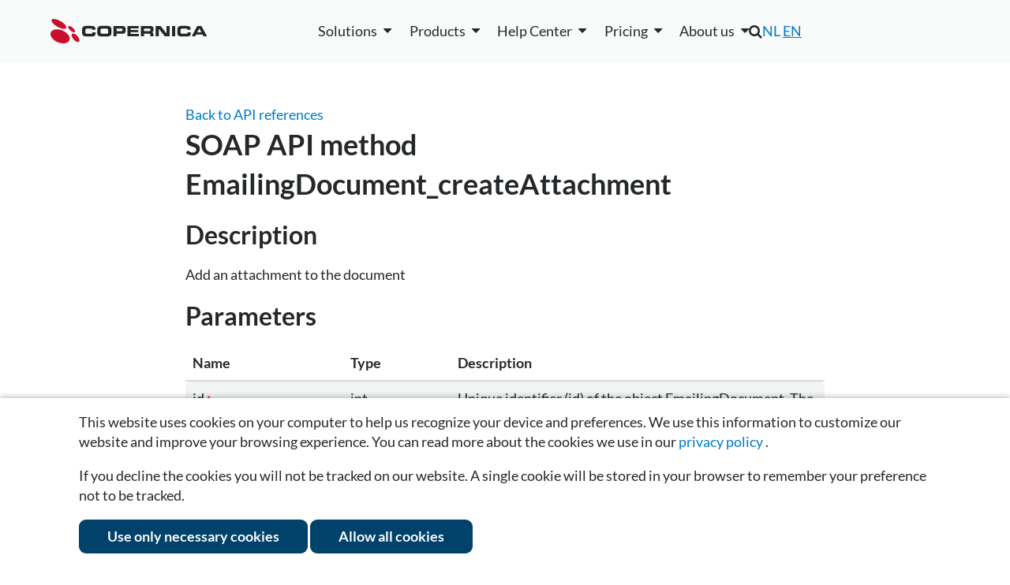

--- FILE ---
content_type: text/html; charset=UTF-8
request_url: https://www.copernica.com/en/support/apireference/EmailingDocument_createAttachment
body_size: 8234
content:
<!DOCTYPE html>
<html lang="en">
    <head><link rel="canonical" href="https://www.copernica.com/en/support/apireference/EmailingDocument_createAttachment"/>	
<meta name="description" content="Copernica helps marketers send relevant messages using data and automation. One platform for email, automation, and personalized campaigns.">	
<meta name="keywords" content="copernica,copernica marketing software,email marketing software,email marketing,marketing automation,email campaigns,email tools,email specialists,multidimensional databases,copernica integrations,email deliverability,all-in-one email marketing,copernica users,campaign management,create html email">	
<meta name="robots" content="index, follow">	
<meta name="google-site-verification" content="QgjE-HbORuxOEL2qCEtwD83PxraXIXX9uR0Z20nl2MA">	
<meta property="og:title" content="SOAP API method reference | Copernica">	
<meta property="og:site_name" content="Copernica Marketing Software">	
<meta property="og:description" content="Copernica helps marketers send relevant messages using data and automation. One platform for email, automation, and personalized campaigns.">	
<meta property="og:url" content="https://www.copernica.com/en/support/apireference/EmailingDocument_createAttachment">	
<meta property="og:image" content="https://media.copernica.com/logos/copernica-marketing-software-logo.png">	
<script src="https://cdnjs.cloudflare.com/ajax/libs/jquery/3.4.1/jquery.min.js" type="text/javascript" ></script>	
<script src="https://www.googletagmanager.com/gtag/js?id=G-KBLDNC3TT9" type="text/javascript" ></script>	
<script src="https://www.google.com/recaptcha/api.js?render=6LfBO4oUAAAAAAhj7ACkuvde7VNxpk90BcTW-7CE" type="text/javascript" ></script>	
<script src="https://scriptkit.copernica.com/PxTranslations.js" type="text/javascript" ></script>	
<script src="/Resources/minified.en_US.js?version=25.49.3" type="text/javascript" ></script>
        <title>
            SOAP API method reference | Copernica
        </title>
        <meta charset="utf-8" /> 
        <meta http-equiv="X-UA-Compatible" content="IE=edge,chrome=1" />
        <meta content="width=device-width, initial-scale=1.0, maximum-scale=1.0, user-scalable=0" name="viewport"/>
        <meta name="wot-verification" content="45ee9b172a3389573ca3" />
        <meta http-equiv="content-type" content="text/html; charset=utf-8" />
        <meta name="theme-color" content="#fff">
        
        <script src="/Resources/GoogleTagManager.js"></script>

        <!-- Copernica SDK script -->
        <script src="https://sdk.copernica.com/v3/127/39f64a9990e7f9be2d22747039043e01/on" defer></script> 

        <link rel="shortcut icon" href="/favicon.ico" />
        <link rel="stylesheet" href="/Resources/minified.css?version=25.49.3&amp;1234" type="text/css" />
        <link rel="stylesheet" href="/Resources/plugins.css?version=25.49.3&amp;1234" type="text/css" />
        <link rel="preconnect" href="https://media.copernica.com">

        
                    <link rel="alternate" hreflang="nl" href="https://www.copernica.com/nl/ondersteuning/apireference/method" />
                    <link rel="alternate" hreflang="en" href="https://www.copernica.com/en/support/apireference/method" />
        

        
        <link rel="alternate" type="application/rss+xml" href="/en/rss" />

        <script type="application/ld+json">
            {
                "@context": "http://schema.org",
                "@type": "Organization",
                "@id": "https://www.copernica.com",
                "name": "Copernica BV",
                "address": {
                    "@type": "PostalAddress",
                    "addressLocality": "Amsterdam, The Netherlands",
                    "postalCode": "1011 AB",
                    "streetAddress": "De Ruijterkade 112"
                },
                "email": "info@copernica.com",
                "faxNumber": "+31 (0)20 622 25 36",
                "telephone": "+31 (0)20 520 61 90",
                "founders" : [
                    "Michael Linthorst",
                    "Emiel Bruijntjes"
                ],
                "url": "https://www.copernica.com",
                "sameAs": [
                    "https://twitter.com/Copernica",
                    "https://plus.google.com/+copernica",
                    "https://www.linkedin.com/company/copernica",
                    "https://www.facebook.com/copernicanl",
                    "https://github.com/CopernicaMarketingSoftware"
                ],
                "logo": "https://media.copernica.com/logos/copernica-marketing-software-logo.svg",
                "description": "Copernica is an online multichannel platform to create professional marketing campaigns and engage your audience. Segment your database, create content and automate campaigns via email, web, mobile, social and print.",
                "owns": [{
                    "@type": "Product",
                    "name": "MailerQ",
                    "url": "https://www.mailerq.com/",
                    "logo": "https://media.copernica.com/logos/mailerq-logo.svg",
                    "description": "MailerQ is a high performance Mail Transfer Agent designed for fast and flexible email delivery. Efficiently deliver large amounts of email messages.",
                    "sameAs": "https://github.com/CopernicaMarketingSoftware/Documentation/tree/master/Mailerq"
                },
                {
                    "@type": "Product",
                    "name": "SMTPeter",
                    "url": "https://www.smtpeter.com/en",
                    "logo": "https://media.copernica.com/logos/smtp-peter-logo.svg",
                    "description": "Connect your app via SMTP or REST API and start sending emails through the cloud instead of your server. And gain access to detailed analytics from your sent emails including opens, clicks, spam complaints, and more.",
                    "sameAs": "https://github.com/CopernicaMarketingSoftware/Documentation/tree/master/SMTPeter"
                }]
            }
        </script>
    </head>
    <body>

        <!-- Google Tag Manager (noscript) -->
        <noscript><iframe src="https://www.googletagmanager.com/ns.html?id=GTM-K6RJLXV"
        height="0" width="0" style="display:none;visibility:hidden"></iframe></noscript>
        <!-- End Google Tag Manager (noscript) -->

        <section class="main" data-part="MainMenuBlur">
            
            <header class="main-header" >
                <div data-widget="takeidentitybar" class="widget_takeidentitybar switch-bar notice" data-component=".main.content.support.apireference.method"></div>

                <!--[if lte IE 9]>
                    <div class="notice warning browser-warningbar">
                        <p>Oops! It appears you are using an old version of this browser.</p>

                        <p>
                            
                                In order to have the best possible experience on our website, we recommend that you upgrade to a newer version or switch to a different browser.
                            
                        </p>
                    </div>
                <![endif]-->
                <section class="section fixed main-navigation" data-part="MainNavigation">
                    <div class="header-container row spacing-between vert-center">
                        <div class="header-brand">
                            <a href="/en" class="image-container large" title="Home">
                                <img src="/Resources/Images/Logos/copernica-logo.svg" alt="Copernica logo">
                            </a>
                        </div>
                        
                        <div id="navigation" class="main-nav-list">
                            
                            <!--desktop-only-->
                            <ul class="only-desktop main-menu row vert-center fixed-spacing">
    <li>
        <div data-widget="dropdown" class="widget_dropdown " aria-haspopup="true"><div class="dropdown-label"><span >Solutions</span></div><div class="dropdown-content">
            <div class="navbox">
                <div class="blocks">
                    <div>
                        <a class="title neutral" href="/en/solutions/email">
                            Email
                        </a>
                        <div class="description">
                            Leverage our 20 years of experience in email solutions
                        </div>
                        <a class="sublink" href="/en/solutions/email">Bulk emailing with smart design</a>
                        <a class="sublink" href="/en/solutions/email-types">Solutions for every type of email</a>
                        <a class="sublink" href="/en/solutions/deliverability">Improve your inbox placement</a>
                        <a class="sublink" href="/en/solutions/email-expertise">The email specialist for your organization</a>
                        <a class="sublink" href="/en/solutions/email-relevance">Why email remains relevant today</a>
                    </div>
                    <div>
                        <a class="title neutral" href="/en/solutions/marketing-automation">
                            Marketing Automation
                        </a>
                        <div class="description">
                            Scalable customer journeys that deliver the right message at the right time
                        </div>
                        <a class="sublink" href="/en/solutions/marketing-automation">Personalized and timely automations</a>
                        <a class="sublink" href="/en/solutions/example-campaigns">Campaigns with immediate results</a>
                        <a class="sublink" href="/en/solutions/upgrade">Switching to the Marketing Suite</a>
                        <a class="sublink" href="/en/solutions/ma-personalization-at-scale">Personalization at scale</a>
                    </div>
                    <div>
                        <a class="title neutral" href="/en/solutions/data">
                            Flexible Data Structures
                        </a>
                        <div class="description">
                            Run campaigns by enriching customer data from all your channels
                        </div>
                        <a class="sublink" href="/en/solutions/data">Flexible data, powerful campaigns</a>
                        <a class="sublink" href="/en/solutions/integrations">All your data in one platform</a>
                    </div>
                    <div>
                        <a class="title neutral" href="/en/solutions/multi-channel">
                            Multi-channel
                        </a>
                        <div class="description">
                            Handle all your channels in one place, from webshops to ad platforms
                        </div>
                        <a class="sublink" href="/en/solutions/multi-channel">One platform for every interaction</a>
                        <a class="sublink" href="/en/solutions/webforms">Easily build and deploy forms</a>
                        <a class="sublink" href="/en/solutions/webtracking-crawling">Easily measure the behavior of website visitors</a>
                        <a class="sublink" href="/en/solutions/SMS">Enhance your marketing with SMS</a>
                        <a class="sublink" href="/en/solutions/google-meta-ads">Reach your target audience with Google and Meta Ads</a>
                        <a class="sublink" href="/en/solutions/push-notifications">Attract customers with personalized push notifications</a>
                        <a class="sublink" href="/en/solutions/magento-shopify">Directly connected to your Magento or Shopify webshop</a>
                    </div>
                    <a class="case" href="/en/whitepapers/kracht-recruitment">Kracht Recruitment case</a>
                    <a class="case" href="/en/whitepapers/mediahuis">Mediahuis case</a>
                    <a class="case" href="/en/whitepapers/koffie-wijnvoordeel">Wijnvoordeel case</a>
                    <a class="case" href="/en/whitepapers/dtch-digitals">Dtch. Digitals case</a>
                </div>
            </div>
        </div></div>
    </li>
    <li>
        <div data-widget="dropdown" class="widget_dropdown " aria-haspopup="true"><div class="dropdown-label"><span >Products</span></div><div class="dropdown-content">
            <div class="navbox">
                <div class="blocks">
                    <div class="double">
                        <a class="title copernica" href="https://www.copernica.com/en/marketingsuite">
                            <img src="/Resources/Images/Logos/copernica-logo.svg" alt="Copernica Marketing Software">
                            <span> — Marketing automation platform</span>
                        </a>
                        <div class="description">
                            All-in-one solution for creating, managing, and optimizing campaigns across multiple channels with advanced segmentation and powerful personalization
                        </div>
                        <h3>Features</h3>
                        <div class="row">
                            <div class="features">
                                <a href="https://www.copernica.com/en/marketingsuite/email-editor"><i class="fa fa-regular fa-envelope-o"></i>Email editor</a>
                                <a href="https://www.copernica.com/en/marketingsuite/campaign-editor"><i class="fa fa-regular fa-sitemap"></i>Follow-up manager</a>
                                <a href="https://www.copernica.com/en/marketingsuite/push-notifications"><i class="fa fa-regular fa-bell-o"></i>Push notifications</a>
                                <a href="https://www.copernica.com/en/marketingsuite/sms-module"><i class="fa fa-regular fa-commenting-o"></i>SMS module</a>
                            </div>
                            <div class="features">
                                <a href="https://www.copernica.com/en/marketingsuite/multidimensional-databases"><i class="fa fa-regular fa-database"></i>Layered database</a>
                                <a href="https://www.copernica.com/en/marketingsuite/integrations"><i class="fa fa-regular fa-puzzle-piece"></i>Native integrations</a>
                                <a href="https://www.copernica.com/en/marketingsuite/testing-mailings"><i class="fa fa-regular fa-flask"></i>Testing mailings</a>
                                <a href="https://www.copernica.com/en/marketingsuite/synchronization"><i class="fa fa-regular fa-exchange"></i>REST API/Webhooks</a>
                            </div>
                            <div class="features">
                                <a href="https://www.copernica.com/en/marketingsuite/web-forms"><i class="fa fa-regular fa-file-text-o"></i>Website forms</a>
                                <a href="https://www.copernica.com/en/marketingsuite/website-trackers"><i class="fa fa-regular fa-crosshairs"></i>Website tracker</a>
                                <a href="https://www.copernica.com/en/marketingsuite/web-crawler"><i class="fa fa-regular fa-bug"></i>Website crawler</a>
                                <a href="https://www.copernica.com/en/marketingsuite/coupons"><i class="fa fa-regular fa-ticket"></i>Coupons</a>
                            </div>
                        </div>
                    </div>
                    <div>
                        <a class="title smtpeter" href="https://www.copernica.com/en/smtpeter">
                            <img src="/Resources/Images/Logos/SMTPeter-no-subtitle.svg" alt="SMTPeter">
                            <span> — Cloud based mail platform</span>
                        </a>
                        <div class="description">
                            Simple and scalable cloud SMTP service for sending transactional mail
                        </div>
                        <ul class="checklist">
                            <li><a href="/en/smtpeter/statistics">Detailed statistics</a></li>
                            <li><a href="/en/smtpeter/deliverability">Email volume controls</a></li>
                            <li><a href="/en/smtpeter/dmarc">DMARC deployment</a></li>
                            <li><a href="/en/smtpeter/rest-api">REST API</a></li>
                            <li><a href="/en/smtpeter/gdpr">GDPR compliancy</a></li>
                            <li><a href="/en/smtpeter/dashboard">Web based dashboard</a></li>
                        </ul>
                    </div>
                    <div>
                        <a class="title mailerq" href="https://www.copernica.com/en/mailerq">
                            <img src="/Resources/Images/Logos/MailerQ-no-subtitle.svg" alt="Mailer Q">
                            <span> — Mail transfer agent</span>
                        </a>
                        <div class="description">
                            On-premise MTA solution for sending large volumes of email at high speed
                        </div>
                        <a href="https://www.copernica.com/en/mailerq">
                            <ul class="checklist">
                                <li>Advanced queuing</li>
                                <li>Large volumes of email</li>
                                <li>Full control and logging</li>
                                <li>Rerouting and modifying messages</li>
                                <li>IP warm-up</li>
                                <li>Email authentication &amp; security</li>
                            </ul>
                        </a>
                    </div>
                    <div class="row double">
                        <a href="https://www.copernica.com/en/marketingsuite" class="button ghost-button new-nav">Go to product page</a>
                    </div>
                    <a href="https://www.copernica.com/en/smtpeter" class="button ghost-button new-nav">Go to product page</a>
                    <a href="https://www.copernica.com/en/mailerq" class="button ghost-button new-nav">Go to product page</a>
                </div>
            </div>
        </div></div>
    </li>
    <li>
        <div data-widget="dropdown" class="widget_dropdown " aria-haspopup="true"><div class="dropdown-label"><span >Help Center</span></div><div class="dropdown-content">
            <div class="navbox">
                <div class="blocks">
                    <div>
                        <a href="https://www.copernica.com/en/news">
                            <h4>Copernica news</h4>
                            <p>The latest news of Copernica, product updates, events and new features.</p>
                        </a>
                        <br/>
                        <a href="https://www.copernica.com/en/whitepapers">
                            <h4>White papers</h4>
                            <p>Extensive documents with useful tips and customer cases from various industries.</p>
                        </a>
                    </div>
                    <div>
                        <a href="/en/marketingsuite/integrations">
                        <h4>Integrations</h4>
                        <p>External or in-house integrations to connect your tools with Copernica.</p>
                    </a>
                    
                    </div>
                    <div>
                        <a href="https://www.copernica.com/en/documentation">
                            <h4>Documentation</h4>
                            <p>Instructions and guidelines to help you understand and use Marketing Suite.</p>
                        </a>
                        <br/>
                        <a href="/en/training">
                            <h4>Trainings</h4>
                            <p>Overview of our upcoming trainings, events and webinars.</p>
                        </a>
                    </div>
                    <a href="https://www.copernica.com/en/aboutus/contact">
                        <h4>Need more help?</h4>
                        <p>If you can't find the information you need, please view more contact options here.</p>
                    </a>
                </div>
            </div>
        </div></div>
    </li>
    <li>
        <div data-widget="dropdown" class="widget_dropdown " aria-haspopup="true"><div class="dropdown-label"><span >Pricing</span></div><div class="dropdown-content">
            <div class="navbox">
                <div class="blocks">
                    <a href="https://www.copernica.com/en/pricing">
                        <h4>Marketing Suite</h4>
                        <p>For only € 275 per month you have full access to the software.</p>
                    </a>
                    <a href="https://www.copernica.com/en/mailerq/pricing">
                        <h4>MailerQ</h4>
                        <p>We offer two types of licenses: Regular and Enterprise.</p>
                    </a>
                    <a href="https://www.copernica.com/en/smtpeter/pricing">
                        <h4>SMTPeter</h4>
                        <p>For only € 50 per month you have full access to the software.</p>
                    </a>
                    <a href="/en/partner-program">
                        <h4>Partner Program</h4>
                        <p>Help your clients get the most out of (email) marketing automation and discover the many benefits of our partner program.</p>
                    </a>
                    <a href="https://www.copernica.com/en/pricing"><button class="ghost-button new-nav">See the details</button></a>
                    <a href="https://www.copernica.com/en/mailerq/pricing"><button class="ghost-button new-nav">See the details</button></a>
                    <a href="https://www.copernica.com/en/smtpeter/pricing"><button class="ghost-button new-nav">See the details</button></a>
                </div>
            </div>
        </div></div>
    </li>
    <li>
        <div data-widget="dropdown" class="widget_dropdown " aria-haspopup="true"><div class="dropdown-label"><span >About us</span></div><div class="dropdown-content">
            <div class="navbox">
                <div class="blocks">
                    <div>
                        <a href="/en/aboutus/aboutus">
                            <h4>About us</h4>
                            <p>Learn more about Copernica and our team.</p>
                        </a>
                        <a href="https://www.copernica.com/en/aboutus/team">
                            <h4>Our team</h4>
                            <p>Get to know the team powering our success</p>
                        </a>
                    </div>
                    <div>
                        <a href="https://www.copernica.com/en/aboutus/jobs">
                            <h4>Career</h4>
                            <p>Join Copernica: talented, ambitious minds wanted.</p>
                        </a>
                    </div>
                    <div>
                        <a href="https://www.copernica.com/en/support/partners/EmailingDocument_createAttachment/-">
                            <h4>Partners</h4>
                            <p>Our partners support you with strategy, customization, and achieving optimal results.</p>
                        </a>
                    </div>
                    <div>
                        <a href="https://www.copernica.com/en/aboutus/contact">
                            <h4>Contact us</h4>
                            <p>Get in touch with us for more information.</p>
                        </a>
                    </div>
                    <a href="https://www.copernica.com/en/aboutus/team"><button class="ghost-button new-nav">Read more</button></a>
                    <a href="https://www.copernica.com/en/aboutus/jobs"><button class="ghost-button new-nav">Working at Copernica</button></a>
                    <div></div>
                    <a href="https://www.copernica.com/en/aboutus/contact"><button class="ghost-button new-nav">Get in touch</button></a>
                </div>
            </div>
        </div></div>
    </li>
</ul>

                            
                            <!--desktop-hidden-->
                            <div class="desktop-hidden" id="mobile-menu">
    <details>
        <summary>Solutions</summary>
        <a href="/en/solutions/email">Email</a>
        <a href="/en/solutions/marketing-automation">Marketing Automation</a>
        <a href="/en/solutions/data">Data</a>
        <a href="/en/solutions/multi-channel">Multi-channel</a>
    </details>
    <details>
        <summary>Products</summary>
        <a href="https://www.copernica.com/en/marketingsuite">Marketing Suite</a>
        <a href="https://www.copernica.com/en/mailerq">MailerQ</a>
        <a href="https://www.copernica.com/en/smtpeter">SMTPeter</a>
    </details>
    <details>
        <summary>Help Center</summary>
        <a href="https://www.copernica.com/en/documentation">Documentation</a>
        <a href="https://ms.copernica.com/en_US#/admin/user/events/upcoming">Trainings</a>
        <a href="https://www.copernica.com/en/news">Copernica news</a>
        <a href="https://www.copernica.com/en/whitepapers">White papers</a>
        <a href="/marketingsuite/integrations">Integrations</a>
    </details>
    <details>
        <summary>Pricing</summary>
        <a href="https://www.copernica.com/en/pricing">Marketing Suite</a>
        <a href="https://www.copernica.com/en/mailerq/pricing">MailerQ</a>
        <a href="https://www.copernica.com/en/smtpeter/pricing">SMTPeter</a>
    </details>
    <details>
        <summary>About us</summary>
        <a href="/aboutus/aboutus">About us</a>
        <a href="https://www.copernica.com/en/aboutus/team">Our team</a>
        <a href="https://www.copernica.com/en/aboutus/jobs">Career</a>
        <a href="https://www.copernica.com/en/support/partners/EmailingDocument_createAttachment/-">Partners</a>
        <a href="https://www.copernica.com/en/aboutus/contact">Contact us</a>
    </details>
</div>

                            <div class="secondary-menu">
                                <div class="search-nav">
                                    <i class="fa fa-search main-navigation-search"></i>
                                    <div class="main-navigation-searchform">
                                        <form>
                                            <input type="search" name="search" placeholder="Search" />
                                        </form>
                                    </div>
                                </div>
                                <div class="mobile-languageswitch">
                                    <div data-widget='switchlanguage' >
    <a href="https://www.copernica.com/nl/ondersteuning/apireference/method"   >NL</a>
    <a href="https://www.copernica.com/en/support/apireference/method" class ="active">EN</a>
</div>

                                </div>
                                <div class="language-nav"><div data-widget='switchlanguage' >
    <a href="https://www.copernica.com/nl/ondersteuning/apireference/method"   >NL</a>
    <a href="https://www.copernica.com/en/support/apireference/method" class ="active">EN</a>
</div>
</div>
                                <div class="user-menu">
                                    <div data-part="UserMenu"></div>
                                    <a data-part="SignUp" class="navigation-register" href="/en/register"></a>
                                </div>
                            </div>
                            <div class="navigation-contact-details">
                                <h4 itemprop="name">Copernica BV</h4>
                                <link itemprop="url" href="https://www.copernica.com" />
                                <address itemprop="address">
                                    <span>De Ruijterkade 112</span>
                                    <span>1011 AB, Amsterdam</span>
                                </address>
                                <a itemprop="telephone" href="tel:+31205206190">+31 (0)20 520 61 90</a>
                                <a itemprop="email" href="mailto:info@copernica.com">info@copernica.com</a>
                            </div>
                        </div>
                       <a class="toggle-menu desktop-hidden" data-part="ToggleMenu"><span></span></a>        
                    </div>
                </section>
            </header>
            <section class="main-content">
                
                <section class="main-content-inner post-container">
    <div class="container">
        <div class="inner-content article">

            <article>
                <a href="/en/support/apireference"> 
                    Back to API references
                </a>
                
                <h1>
                    SOAP API method EmailingDocument_createAttachment
                </h1>
                
                <div>
                    

    <h2>Description</h2>
    <p>Add an attachment to the document</p>


    <h2>Parameters</h2>
    
    <table class="bordered-table zebra-table">
        <thead>
            <th>Name</th>
            <th>Type</th>
            <th>Description</th>
        </thead>
        
                    <tr>
                <td>
                    id 
                    <small class="text-danger">*</small>                </td>
                <td>
                    int
                </td>
                <td>
                    Unique identifier (id) of the object EmailingDocument. The method only applies to the emailingdocument with this id.
                </td>
            </tr>
                    <tr>
                <td>
                    personalize_profile 
                                    </td>
                <td>
                    int
                </td>
                <td>
                    Profile ID for which the object should be personalized
                </td>
            </tr>
                    <tr>
                <td>
                    personalize_subprofile 
                                    </td>
                <td>
                    int
                </td>
                <td>
                    Subprofile ID for which the object should be personalized
                </td>
            </tr>
                    <tr>
                <td>
                    personalize_timestamp 
                                    </td>
                <td>
                    string
                </td>
                <td>
                    The timestamp for the personalization
                </td>
            </tr>
                    <tr>
                <td>
                    filedata 
                                    </td>
                <td>
                    Structure of type &#039;filedata&#039;
                </td>
                <td>
                    
                </td>
            </tr>
                    <tr>
                <td>
                    pdfdocument 
                                    </td>
                <td>
                    Structure of type &#039;pdfdocument&#039;
                </td>
                <td>
                    
                </td>
            </tr>
                    <tr>
                <td>
                    login 
                                    </td>
                <td>
                    Structure of type &#039;login&#039;
                </td>
                <td>
                    Optional login data (soon deprecated)
                </td>
            </tr>
                    <tr>
                <td>
                    access_token 
                                    </td>
                <td>
                    string
                </td>
                <td>
                    Optional api access token
                </td>
            </tr>
        
        
        <tfoot>
            <tr>
                <td colspan="3">
                    <small class="text-danger">* required parameters</small>
                </td>
            </tr>
        </tfoot>
        
    </table>

    



    <h2>Return values</h2>
    
    <table class="bordered-table zebra-table">
        <thead>
            <th>Name</th>
            <th>Type</th>
            <th>Description</th>
        </thead>
        
                    <tr>
                <td>emailingdocumentattachment</td>
                <td>Structure of type &#039;emailingdocumentattachment&#039;</td>
                <td></td>
            </tr>
        
        
    </table>




        
        <h2>Structure 'filedata'</h2>
        
        <table class="bordered-table zebra-table">
            <thead>
                <th>Name</th>
                <th>Type</th>
                <th>Description</th>
            </thead>
            
                            <tr>
                    <td>name</td>
                    <td>string</td>
                    <td>The name of the data of the file.</td>
                </tr>
                            <tr>
                    <td>mimetype</td>
                    <td>string</td>
                    <td>The mimetype of the data of the file.</td>
                </tr>
                            <tr>
                    <td>data</td>
                    <td>binary</td>
                    <td>The data of the file. The data is base64 encoded.</td>
                </tr>
            
            
        </table>
        
        
        <h2>Structure 'pdfdocument'</h2>
        
        <table class="bordered-table zebra-table">
            <thead>
                <th>Name</th>
                <th>Type</th>
                <th>Description</th>
            </thead>
            
                            <tr>
                    <td>status</td>
                    <td>string</td>
                    <td>Status of the document.</td>
                </tr>
                            <tr>
                    <td>pagecount</td>
                    <td>int</td>
                    <td>The number of pages in the document.</td>
                </tr>
                            <tr>
                    <td>size</td>
                    <td>int</td>
                    <td>The size of the document.</td>
                </tr>
                            <tr>
                    <td>faxheader</td>
                    <td>string</td>
                    <td>The headerline above the fax.</td>
                </tr>
                            <tr>
                    <td>temporary</td>
                    <td>boolean</td>
                    <td>Is this document set as a temporary document. The document will be removed when there are no</td>
                </tr>
                            <tr>
                    <td>id</td>
                    <td>int</td>
                    <td>The ID of the document.</td>
                </tr>
                            <tr>
                    <td>templateID</td>
                    <td>int</td>
                    <td>The template ID of the document</td>
                </tr>
                            <tr>
                    <td>name</td>
                    <td>string</td>
                    <td>The name of the document.</td>
                </tr>
                            <tr>
                    <td>description</td>
                    <td>string</td>
                    <td>The description of the document.</td>
                </tr>
                            <tr>
                    <td>archived</td>
                    <td>boolean</td>
                    <td>Is this an archived document?.</td>
                </tr>
                            <tr>
                    <td>created</td>
                    <td>timestamp</td>
                    <td>The date and time when the document was created.</td>
                </tr>
                            <tr>
                    <td>modified</td>
                    <td>timestamp</td>
                    <td>The date and time when the document was last modified.</td>
                </tr>
                            <tr>
                    <td>language</td>
                    <td>string</td>
                    <td>The language of the document.</td>
                </tr>
                            <tr>
                    <td>timezone</td>
                    <td>string</td>
                    <td>Get the time zone of the document. If the timezone is not set, it returns</td>
                </tr>
            
            
        </table>
        
        
        <h2>Structure 'login'</h2>
        
        <table class="bordered-table zebra-table">
            <thead>
                <th>Name</th>
                <th>Type</th>
                <th>Description</th>
            </thead>
            
                            <tr>
                    <td>username</td>
                    <td>string</td>
                    <td>The username of the login attempt</td>
                </tr>
                            <tr>
                    <td>account</td>
                    <td>string</td>
                    <td>The account name of the login attempt</td>
                </tr>
                            <tr>
                    <td>password</td>
                    <td>string</td>
                    <td>The password for the login attempt</td>
                </tr>
            
            
        </table>
        
        
        <h2>Structure 'emailingdocumentattachment'</h2>
        
        <table class="bordered-table zebra-table">
            <thead>
                <th>Name</th>
                <th>Type</th>
                <th>Description</th>
            </thead>
            
                            <tr>
                    <td>type</td>
                    <td>string</td>
                    <td>The type of the attachment.</td>
                </tr>
                            <tr>
                    <td>id</td>
                    <td>int</td>
                    <td>The ID of the file.</td>
                </tr>
                            <tr>
                    <td>mimetype</td>
                    <td>string</td>
                    <td>The mimetype of the file.</td>
                </tr>
                            <tr>
                    <td>hashcode</td>
                    <td>string</td>
                    <td>Expose the file hashcode</td>
                </tr>
                            <tr>
                    <td>data</td>
                    <td>binary</td>
                    <td>The data of the file. The data is base64 encoded.</td>
                </tr>
                            <tr>
                    <td>name</td>
                    <td>string</td>
                    <td>The filename of the file.</td>
                </tr>
                            <tr>
                    <td>size</td>
                    <td>int</td>
                    <td>The size of the file.</td>
                </tr>
            
            
        </table>
        
    


                </div>
            </article>
        </div>
    </div>
</section>

            </section>
            <footer class="main-footer" >
                <div class="container">
                    <div class="section-grid small-grid fixed-spacing">

                        <div class="column fixed-spacing">
                            <div>
                                <h3>Solutions</h3>
                                <ul>
                                    <li><a href="/en/solutions/email">Email</a></li>
                                    <li><a href="/en/solutions/marketing-automation">Marketing automation</a></li>
                                    <li><a href="/en/solutions/data">Data</a></li>
                                    <li><a href="/en/solutions/multi-channel">Multi-channel</a></li>
                                </ul>
                            </div>
                        </div>
                        <div class="column fixed-spacing">
                            <div>
                                <h3>Products</h3>
                                <ul>
                                    <li><a href="https://www.copernica.com/en/marketingsuite" title="About Copernica Marketing Software">Marketing Suite</a></li>
                                    <li><a href="https://www.copernica.com/en/mailerq" title="About MailerQ">MailerQ</a></li>
                                    <li><a href="https://www.copernica.com/en/smtpeter" title="About SMTPeter">SMTPeter</a></li>
                                </ul>
                            </div>
                        </div>
                        <div class="column fixed-spacing">
                            <div>
                                <h3>Pricing</h3>
                                <ul>
                                    <li><a href="https://www.copernica.com/en/pricing" title="Pricing">Marketing Suite pricing</a></li>
                                    <li><a href="https://www.copernica.com/en/smtpeter/pricing" title="Pricing">SMTPeter pricing</a></li>
                                    <li><a href="https://www.copernica.com/en/mailerq/pricing" title="Pricing">MailerQ pricing</a></li>
                                </ul>
                            </div>
                        </div>
                        <div class="column fixed-spacing">
                            <div>
                                <h3>Support</h3>
                                <ul>
                                    <li><a href="https://www.copernica.com/en/support/partners/EmailingDocument_createAttachment/-">Partner network</a></li>
                                    <li><a href="https://www.copernica.com/en/documentation">Documentation</a></li>
                                    <li><a href="https://ms.copernica.com/en#/admin/user/events/upcoming" target="_blank">Trainings</a></li>
                                    <li><a href="https://ms.copernica.com/en#/support" target="_blank">Send a ticket<i class="fa fa-external-link"></i></a></li>
                                </ul>
                            </div>
                        </div>
                        <div class="column fixed-spacing">
                            <div>
                                <h3>About us</h3>
                                <ul>
                                    <li><a href="https://www.copernica.com/en/news">Copernica news</a></li>
                                    <li><a href="https://www.copernica.com/en/aboutus/jobs" title="Working at Copernica">Career at Copernica</a></li>
                                    <li><a href="https://www.copernica.com/en/aboutus/contact" title="Contact Copernica">Contact us</a></li>
                                </ul>
                                <div class="contact-info" itemscope itemtype="http://schema.org/Organization">
                                    <link itemprop="url" href="https://www.copernica.com" />
                                    <meta itemprop="address" content="De Ruijterskade 112, 1011 AB, Amsterdam">
                                    <meta itemprop="telephone" content="+31 (0)20 520 61 90">
                                    <meta itemprop="email" content="info@copernica.com">
                                    <meta itemprop="sameAs" content="https://twitter.com/intent/follow?screen_name=copernica" />
                                    <meta itemprop="sameAs" content="https://github.com/CopernicaMarketingSoftware" />
                                    <link itemprop="logo" href="https://media.copernica.com/logos/copernica-marketing-software-logo.png"/>
                                    <div class="social-icons">
                                        <a href="https://www.linkedin.com/company/copernica" target="_blank" title="Linkedin" rel="noopener">
                                            <img src="/Resources/Images/SocialMedia/linkedin.svg" alt="Linkedin">
                                        </a>
                                        <a href="https://www.instagram.com/copernicasoftware" target="_blank" title="Instagram" rel="noopener">
                                            <img src="/Resources/Images/SocialMedia/instagram.png" alt="Instagram">
                                        </a>
                                        <a href="https://www.facebook.com/copernicasoftware" target="_blank" rel="noopener" title="Facebook">
                                            <img src="/Resources/Images/SocialMedia/facebook-icon.svg" alt="Facebook">
                                        </a> 
                                        <a href="https://x.com/copernica" target="_blank" title="X" rel="noopener">
                                            <img src="/Resources/Images/SocialMedia/x.png" alt="X">
                                        </a>
                                        <a href="https://github.com/CopernicaMarketingSoftware" target="_blank" rel="noopener" title="Github">
                                            <img src="/Resources/Images/SocialMedia/github.svg" alt="Github">
                                        </a> 
                                    </div>
                                </div>
                            </div>
                        </div>
                    </div>
                </div>

                <div class="footer-bottom">
                    <div class="container">
                        &copy; 2025 Copernica B.V.
                        <ul>
                            <li><a href="https://www.copernica.com/en/terms-of-service" title="Terms of Service">Terms of service</a></li>
                            <li><a href="https://www.copernica.com/en/privacy-policy/apireference" title="Privacy Policy">Privacy policy</a></li>
                            <li><a href="https://www.copernica.com/en/user-agreement/apireference" title="User Agreement">User agreement</a></li>
                        </ul>
                    </div>
                </div>
            </footer>
        </section>
        <div class="dialogbox bottom" data-part="CookieConsent">
    <form data-widget="form" class="widget_form copernica-form" method="post" accept-charset="UTF-8" action="https://www.copernica.com/en/support/apireference/EmailingDocument_createAttachment/"><input type="hidden" name="px_process" value=".cookieconsent"/>
        <div class="dialogbox-content">
            <p>
                                
                    This website uses cookies on your computer to help us recognize your device and preferences. We use 
                    this information to customize our website and improve your browsing experience. You can read 
                    more about the cookies we use in our                     <a href="https://www.copernica.com/en/privacy-policy/apireference" title="Privacy Policy">privacy policy</a>
                .
                
            </p>
            <p>
                
                    If you decline the cookies you will not be tracked on our website.
                    A single cookie will be stored in your browser to remember your preference not to be tracked.
                
            </p>
            <div>
                <button type="submit" name="required">Use only necessary cookies</button>
                                <button type="submit" name="all">Allow all cookies</button>
            </div>
        </div>
    </form>
</div>


<script src="/Resources/CookiePreferencesHandler.js" />

    <script type="text/javascript"></script></body>
</html>


--- FILE ---
content_type: text/html; charset=utf-8
request_url: https://www.google.com/recaptcha/api2/anchor?ar=1&k=6LfBO4oUAAAAAAhj7ACkuvde7VNxpk90BcTW-7CE&co=aHR0cHM6Ly93d3cuY29wZXJuaWNhLmNvbTo0NDM.&hl=en&v=TkacYOdEJbdB_JjX802TMer9&size=invisible&anchor-ms=20000&execute-ms=15000&cb=of2xcfezdy19
body_size: 45696
content:
<!DOCTYPE HTML><html dir="ltr" lang="en"><head><meta http-equiv="Content-Type" content="text/html; charset=UTF-8">
<meta http-equiv="X-UA-Compatible" content="IE=edge">
<title>reCAPTCHA</title>
<style type="text/css">
/* cyrillic-ext */
@font-face {
  font-family: 'Roboto';
  font-style: normal;
  font-weight: 400;
  src: url(//fonts.gstatic.com/s/roboto/v18/KFOmCnqEu92Fr1Mu72xKKTU1Kvnz.woff2) format('woff2');
  unicode-range: U+0460-052F, U+1C80-1C8A, U+20B4, U+2DE0-2DFF, U+A640-A69F, U+FE2E-FE2F;
}
/* cyrillic */
@font-face {
  font-family: 'Roboto';
  font-style: normal;
  font-weight: 400;
  src: url(//fonts.gstatic.com/s/roboto/v18/KFOmCnqEu92Fr1Mu5mxKKTU1Kvnz.woff2) format('woff2');
  unicode-range: U+0301, U+0400-045F, U+0490-0491, U+04B0-04B1, U+2116;
}
/* greek-ext */
@font-face {
  font-family: 'Roboto';
  font-style: normal;
  font-weight: 400;
  src: url(//fonts.gstatic.com/s/roboto/v18/KFOmCnqEu92Fr1Mu7mxKKTU1Kvnz.woff2) format('woff2');
  unicode-range: U+1F00-1FFF;
}
/* greek */
@font-face {
  font-family: 'Roboto';
  font-style: normal;
  font-weight: 400;
  src: url(//fonts.gstatic.com/s/roboto/v18/KFOmCnqEu92Fr1Mu4WxKKTU1Kvnz.woff2) format('woff2');
  unicode-range: U+0370-0377, U+037A-037F, U+0384-038A, U+038C, U+038E-03A1, U+03A3-03FF;
}
/* vietnamese */
@font-face {
  font-family: 'Roboto';
  font-style: normal;
  font-weight: 400;
  src: url(//fonts.gstatic.com/s/roboto/v18/KFOmCnqEu92Fr1Mu7WxKKTU1Kvnz.woff2) format('woff2');
  unicode-range: U+0102-0103, U+0110-0111, U+0128-0129, U+0168-0169, U+01A0-01A1, U+01AF-01B0, U+0300-0301, U+0303-0304, U+0308-0309, U+0323, U+0329, U+1EA0-1EF9, U+20AB;
}
/* latin-ext */
@font-face {
  font-family: 'Roboto';
  font-style: normal;
  font-weight: 400;
  src: url(//fonts.gstatic.com/s/roboto/v18/KFOmCnqEu92Fr1Mu7GxKKTU1Kvnz.woff2) format('woff2');
  unicode-range: U+0100-02BA, U+02BD-02C5, U+02C7-02CC, U+02CE-02D7, U+02DD-02FF, U+0304, U+0308, U+0329, U+1D00-1DBF, U+1E00-1E9F, U+1EF2-1EFF, U+2020, U+20A0-20AB, U+20AD-20C0, U+2113, U+2C60-2C7F, U+A720-A7FF;
}
/* latin */
@font-face {
  font-family: 'Roboto';
  font-style: normal;
  font-weight: 400;
  src: url(//fonts.gstatic.com/s/roboto/v18/KFOmCnqEu92Fr1Mu4mxKKTU1Kg.woff2) format('woff2');
  unicode-range: U+0000-00FF, U+0131, U+0152-0153, U+02BB-02BC, U+02C6, U+02DA, U+02DC, U+0304, U+0308, U+0329, U+2000-206F, U+20AC, U+2122, U+2191, U+2193, U+2212, U+2215, U+FEFF, U+FFFD;
}
/* cyrillic-ext */
@font-face {
  font-family: 'Roboto';
  font-style: normal;
  font-weight: 500;
  src: url(//fonts.gstatic.com/s/roboto/v18/KFOlCnqEu92Fr1MmEU9fCRc4AMP6lbBP.woff2) format('woff2');
  unicode-range: U+0460-052F, U+1C80-1C8A, U+20B4, U+2DE0-2DFF, U+A640-A69F, U+FE2E-FE2F;
}
/* cyrillic */
@font-face {
  font-family: 'Roboto';
  font-style: normal;
  font-weight: 500;
  src: url(//fonts.gstatic.com/s/roboto/v18/KFOlCnqEu92Fr1MmEU9fABc4AMP6lbBP.woff2) format('woff2');
  unicode-range: U+0301, U+0400-045F, U+0490-0491, U+04B0-04B1, U+2116;
}
/* greek-ext */
@font-face {
  font-family: 'Roboto';
  font-style: normal;
  font-weight: 500;
  src: url(//fonts.gstatic.com/s/roboto/v18/KFOlCnqEu92Fr1MmEU9fCBc4AMP6lbBP.woff2) format('woff2');
  unicode-range: U+1F00-1FFF;
}
/* greek */
@font-face {
  font-family: 'Roboto';
  font-style: normal;
  font-weight: 500;
  src: url(//fonts.gstatic.com/s/roboto/v18/KFOlCnqEu92Fr1MmEU9fBxc4AMP6lbBP.woff2) format('woff2');
  unicode-range: U+0370-0377, U+037A-037F, U+0384-038A, U+038C, U+038E-03A1, U+03A3-03FF;
}
/* vietnamese */
@font-face {
  font-family: 'Roboto';
  font-style: normal;
  font-weight: 500;
  src: url(//fonts.gstatic.com/s/roboto/v18/KFOlCnqEu92Fr1MmEU9fCxc4AMP6lbBP.woff2) format('woff2');
  unicode-range: U+0102-0103, U+0110-0111, U+0128-0129, U+0168-0169, U+01A0-01A1, U+01AF-01B0, U+0300-0301, U+0303-0304, U+0308-0309, U+0323, U+0329, U+1EA0-1EF9, U+20AB;
}
/* latin-ext */
@font-face {
  font-family: 'Roboto';
  font-style: normal;
  font-weight: 500;
  src: url(//fonts.gstatic.com/s/roboto/v18/KFOlCnqEu92Fr1MmEU9fChc4AMP6lbBP.woff2) format('woff2');
  unicode-range: U+0100-02BA, U+02BD-02C5, U+02C7-02CC, U+02CE-02D7, U+02DD-02FF, U+0304, U+0308, U+0329, U+1D00-1DBF, U+1E00-1E9F, U+1EF2-1EFF, U+2020, U+20A0-20AB, U+20AD-20C0, U+2113, U+2C60-2C7F, U+A720-A7FF;
}
/* latin */
@font-face {
  font-family: 'Roboto';
  font-style: normal;
  font-weight: 500;
  src: url(//fonts.gstatic.com/s/roboto/v18/KFOlCnqEu92Fr1MmEU9fBBc4AMP6lQ.woff2) format('woff2');
  unicode-range: U+0000-00FF, U+0131, U+0152-0153, U+02BB-02BC, U+02C6, U+02DA, U+02DC, U+0304, U+0308, U+0329, U+2000-206F, U+20AC, U+2122, U+2191, U+2193, U+2212, U+2215, U+FEFF, U+FFFD;
}
/* cyrillic-ext */
@font-face {
  font-family: 'Roboto';
  font-style: normal;
  font-weight: 900;
  src: url(//fonts.gstatic.com/s/roboto/v18/KFOlCnqEu92Fr1MmYUtfCRc4AMP6lbBP.woff2) format('woff2');
  unicode-range: U+0460-052F, U+1C80-1C8A, U+20B4, U+2DE0-2DFF, U+A640-A69F, U+FE2E-FE2F;
}
/* cyrillic */
@font-face {
  font-family: 'Roboto';
  font-style: normal;
  font-weight: 900;
  src: url(//fonts.gstatic.com/s/roboto/v18/KFOlCnqEu92Fr1MmYUtfABc4AMP6lbBP.woff2) format('woff2');
  unicode-range: U+0301, U+0400-045F, U+0490-0491, U+04B0-04B1, U+2116;
}
/* greek-ext */
@font-face {
  font-family: 'Roboto';
  font-style: normal;
  font-weight: 900;
  src: url(//fonts.gstatic.com/s/roboto/v18/KFOlCnqEu92Fr1MmYUtfCBc4AMP6lbBP.woff2) format('woff2');
  unicode-range: U+1F00-1FFF;
}
/* greek */
@font-face {
  font-family: 'Roboto';
  font-style: normal;
  font-weight: 900;
  src: url(//fonts.gstatic.com/s/roboto/v18/KFOlCnqEu92Fr1MmYUtfBxc4AMP6lbBP.woff2) format('woff2');
  unicode-range: U+0370-0377, U+037A-037F, U+0384-038A, U+038C, U+038E-03A1, U+03A3-03FF;
}
/* vietnamese */
@font-face {
  font-family: 'Roboto';
  font-style: normal;
  font-weight: 900;
  src: url(//fonts.gstatic.com/s/roboto/v18/KFOlCnqEu92Fr1MmYUtfCxc4AMP6lbBP.woff2) format('woff2');
  unicode-range: U+0102-0103, U+0110-0111, U+0128-0129, U+0168-0169, U+01A0-01A1, U+01AF-01B0, U+0300-0301, U+0303-0304, U+0308-0309, U+0323, U+0329, U+1EA0-1EF9, U+20AB;
}
/* latin-ext */
@font-face {
  font-family: 'Roboto';
  font-style: normal;
  font-weight: 900;
  src: url(//fonts.gstatic.com/s/roboto/v18/KFOlCnqEu92Fr1MmYUtfChc4AMP6lbBP.woff2) format('woff2');
  unicode-range: U+0100-02BA, U+02BD-02C5, U+02C7-02CC, U+02CE-02D7, U+02DD-02FF, U+0304, U+0308, U+0329, U+1D00-1DBF, U+1E00-1E9F, U+1EF2-1EFF, U+2020, U+20A0-20AB, U+20AD-20C0, U+2113, U+2C60-2C7F, U+A720-A7FF;
}
/* latin */
@font-face {
  font-family: 'Roboto';
  font-style: normal;
  font-weight: 900;
  src: url(//fonts.gstatic.com/s/roboto/v18/KFOlCnqEu92Fr1MmYUtfBBc4AMP6lQ.woff2) format('woff2');
  unicode-range: U+0000-00FF, U+0131, U+0152-0153, U+02BB-02BC, U+02C6, U+02DA, U+02DC, U+0304, U+0308, U+0329, U+2000-206F, U+20AC, U+2122, U+2191, U+2193, U+2212, U+2215, U+FEFF, U+FFFD;
}

</style>
<link rel="stylesheet" type="text/css" href="https://www.gstatic.com/recaptcha/releases/TkacYOdEJbdB_JjX802TMer9/styles__ltr.css">
<script nonce="1WeIbBLPiXr1J9SlZHLoMQ" type="text/javascript">window['__recaptcha_api'] = 'https://www.google.com/recaptcha/api2/';</script>
<script type="text/javascript" src="https://www.gstatic.com/recaptcha/releases/TkacYOdEJbdB_JjX802TMer9/recaptcha__en.js" nonce="1WeIbBLPiXr1J9SlZHLoMQ">
      
    </script></head>
<body><div id="rc-anchor-alert" class="rc-anchor-alert"></div>
<input type="hidden" id="recaptcha-token" value="[base64]">
<script type="text/javascript" nonce="1WeIbBLPiXr1J9SlZHLoMQ">
      recaptcha.anchor.Main.init("[\x22ainput\x22,[\x22bgdata\x22,\x22\x22,\[base64]/[base64]/[base64]/[base64]/ODU6NzksKFIuUF89RixSKSksUi51KSksUi5TKS5wdXNoKFtQZyx0LFg/[base64]/[base64]/[base64]/[base64]/bmV3IE5bd10oUFswXSk6Vz09Mj9uZXcgTlt3XShQWzBdLFBbMV0pOlc9PTM/bmV3IE5bd10oUFswXSxQWzFdLFBbMl0pOlc9PTQ/[base64]/[base64]/[base64]/[base64]/[base64]/[base64]\\u003d\\u003d\x22,\[base64]\\u003d\x22,\x22wq7DnRPCqcKCGlXCqcO/A8Ovw5LCjsOZw7LDmMKewp/ClERkwo8/L8Kjw6YFwrldwpLCognDtsO0bi7CisO1a37Dp8OKbXJYJMOIR8KPwp/CvMOlw4TDsV4cClDDscKswrBewovDlnrCk8Kuw6PDmcOjwrM4w4nDisKKSRvDhxhQBy/DuiJ+w75BNmDDhyvCrcK/TyHDtMKiwrAHIQBzG8OYEcKtw43DmcKdwofCpkU6WFLCgMOeNcKfwoZhdWLCjcK4wrXDoxELWgjDrMOkWMKdwp7CmS9ewrt8woDCoMOhSsOIw5/CiXjChyEPw5TDhgxDwqTDm8KvwrXCqMKkWsOVwq/ClFTCo3bCq3F0w7nDgGrCvcKeDGYMYMOuw4DDlhxjJRHDocOgDMKUwpLDszTDsMORH8OED1hhVcOXWsOufCcKQMOMIsKuwp/CmMKMwobDsxRIw4dZw7/DgsOjNsKPW8KPE8OeF8OYacKrw73DgHPCkmPDkEp+KcK2w7jCg8O2woLDpcKgcsOlwrfDp0MbAirClhbDrwNHJ8Kcw4bDuQ3DuWY8MsORwrtvwoxoQinCon8pQ8KiwqnCm8Ouw7B+a8KRPsKmw6x0wqUhwrHDgsKiwoMdTEDChcK4wps3wrcCO8OaUMKhw5/Dkw87Y8OKPcKyw7zDu8O1VC9Uw43DnQzDqzvCjQNUIFMsIBjDn8O6IRoTwoXCiWnCm2jCvcKowprDmcKScy/[base64]/ChcOvwpbDu8K2w5kcQMKdEMOzAMOSbFQ0w6M7Di/CkcKSw5gDw6MhfQBxwpnDpxrDsMO/w514wpFdUsOMIsKbwoo5w7sTwoPDljbDhMKKPShuwo3DohzCvXLChmbDnEzDuh3CrcO9wqVldsOTXU1xO8KAcsKmAjplDhrCgx3DksOMw5TCkQZKwrwVWWAww4Aswq5awp/CvnzCmWhXw4MOTG/ChcKZw6LCj8OiOG5LfcKbP2k6wolVecKPV8OIRMK4wrx2w7zDj8KNw553w797ScKyw5bCtErDlAhow5zClcO4NcKTwo1wAWzCtAHCvcKrNsOuKMK1MR/Cs3MDD8Ktw4TCusO0wp58w4jCpsK2LsOGIn1YFMK+GwhrWnDCvcK1w4QkwobDphzDucKPU8K0w5EUVMKrw4bCtcKmWCfDsWnCs8KyZcOew5HCojzCojIGD8O0N8KbwpXDkSDDlMKVwpfCvsKFwrwYGDbCk8ODRUQMUsKMwow7w7k6woLCl3FMwpEMwqvCjTIqXlsWKW/[base64]/CpsO+XSjCosKoCXtZEsO7HcK3ecOHwqYqwqLCsQ5cDsKwN8OqKcK9GcOJdR3CgBvCoFTChsKhCMOsFcKPwqFZesKEXsO2wrYDwpIgM3s+bsOpXBzCssKWwpTDisKIwrHCkcOLIcKcR8KRQMOLBsKRwohkw4bDiXXCnn0qeF/Co8OVPEnDtw8YenvDlmMnwogWLcK5SxfCuxxXwqA1worClhHDvcODw5x4w5IBw70GdRrDu8OGwqVlVVlXwqTDvybClcOyL8OyI8O8wpzCkU1xGQhsQjbCj2jDjyfDs1DDnVM1QhcxcsKcODPCgj/Cmk/DocORw7PDnMO+DsK1wp9LN8OGC8KGwpjChFvDlDBjJMObwr0CKlRTYGMVb8ONUTfCtMOhw7tkwoZTwpdQeSDDjiTCqcOJw4rCqlQyw4zCjXpZw5rDkQbDowk/[base64]/w43DpsOHw5BIw4LCj8ODw73DtsOLIFhVw4JvK8Orw5/Duh/[base64]/DmsO2AMKtAsOPw77CkwLCmMK4w5gPRkZjwqjDuMOmSsOUNsKKFsKRwrYfHB0DRxMfRRvDsFLDngrCtsKUwrfCkmjDh8OedMKLZsO7FzcawpE/HVA2wqMTwr3Ci8OBwpl0en3DucOiw4rCnG7DgcOQwo5zTMOVwoNXJ8OMPT/CvFVjw7cmU3jDqH3CjF/[base64]/ChMOWJl7Do8O7wq/CtRpIw7Qfw6V/w5kKJV5xw6nDvcKWfRpow6BFVTlNFMK0aMOywrFIdGrDqMObeXTCnFsIKsOxDHDCksO/[base64]/wrlnM8KlH8KSwoV0bcKtZMOIwqjDuCYkw7FAw55ywpIPR8Oew7Ziwr0cw6NBw6TCqsOPwp8FMF/[base64]/[base64]/DhyEVCcOQEzQKDlR7KTMDw73CusKJw79/w7lrdW4iYcKuwrA2w6k6w5/CiilYwq/CmWMlw73CkgwZWBYmLlkoRANgw4cfb8KXesKpOjDDo27Cn8KKw4EZQirDgX1mwrXDuMK0wpjDt8KVwoHDtsOSwqhaw73CuxbCsMKpTsOewrlGw75kw41mLsOZb0/Dmx5Sw6bCq8O6bWDCogIGw6ZWEMOiw6rDhn7CvMKBagLDt8K7QF7CmsOuOA3DnTzDvEUXbMKWwr4jw4vDgCLCg8KLwr3DgsKqQMOvwpFIwq3DgMOEw4VYw5XCjsKHbMOdwow2UcOhWCZXw7vDnMKNwqkxOlfDj2zCjSY0VC9Ew4/[base64]/DusKkwq7CuQrDu8KMT3Eaw6FsCsO7w5Iyw7jDhhjDoW4uU8OywpQQIsKMelTCiDtSw4HDusOWC8K2woDCvH/DlsOqHxzCpQLDscORHcOuf8Ogw6vDg8KbO8OMwofCmMKww6XCrhvDt8KuI0JXamrCtEZfwoZMwqE+w6vCmnhcBcKkeMOTK8O4wpcmb8OwwqLDosKHKwPDhcKXw5cEN8K4SEZnwp5eXMOFDDBATHMwwrwDVRoZe8OBWcK2UMO/wrLCoMOHw6Bhwp1rV8OQw7B/[base64]/DgkARw7BFBzXDsWzDn8Kaw51KTx7DqMKSRx4Kw6/DhcKkw53CoD5ubMKYwokLw7gZYsOtJMOKT8KGwpwKFMKaAMK3VMOMwoPCi8OOfhUIRBtyL1okwrhmwqnDlcKgfsO/FQvDgcKcfkc4B8OyBcOPw4fCo8KZZgVnw6DCtBTDhmzCocO5wpXDtxtcw7giJWbCmGHDmMKHwpV4LQ4bJQDCmnzCowTCpsK+SsKPwozCpSElwrjCr8KkVsK0O8OVwoxaDsOoQnwdL8KBw4FHFXxsDcO7woBQSGgUw6XDgnpFw4zCq8K/[base64]/Dtj1vTA4Uw7vCnMOeEMKABlY1w4jCmSfDklHDv8K5w7LCgUN3ccOmwqZUT8KbGFDCjkjCoMOcwr5fwqDDgE/CiMKXH0Mfw7XDqsO2QcO0R8Oowr7DthDCsUQYDErCs8O0w6fDpcOsHmfDjsOYwpvCthhubEPCi8OKFsKQIlnDpcO7JMOpDkDDlsOhP8KNbSfDmcKgdcO/w7Uzw5R+wr/DtMOcBcKMwox7w7p8WHfCmMOJXsKCwqjDr8O4woBew4DCjcOHVWUUwpHDocOfwo91w7nDlcKpw6M9wqTCrmbDmlZtEDdVw5IUwp/CsHbCnRjDmn8LRRQ6bsOiP8O/wo3CqCLDrQHCrsOqfhsMesKWegEAw5NGUUQHwqMdwrrDusK5w7fDvMOzawZwwo/CpsOhw6VGM8KHM1TCo8Ocw5gFwoB/Tj3DhMKiIDt/NQfDrHPCiAArw7swwqEDfsOwwptjOsOtw5wfV8OLw4w8HHkgayRiwoTCtAwxRy3CulQUXcKuDSo9eBhSfyJeO8Opw7rCoMKHw65qw5ccMMK+YMO1w7hvwr/DlcOMCC4WTh/Du8ONw65+S8O7w6jCoxNUwpnDnAPDkcOyEcKqw6NqCHQ7MTwewrxqQSfDlMKjKcOUdsKqLMKIwoPDh8O+Wn1/MhXChMOiTlnChFLDmzQkwqVcJMKMw4Zpw4TDpAlpw7PDmcOdwop0LMK8wr/CsWnDtMKYw75rJiQMwr/CjcOXwq7CtTt2CWYVLDzCgsKewpTCi8OlwrZ/w7o0w6TCmsKdw7pKNmzCkWPDtSpoDEzDt8K4YcKUHREqwqLDhGthTDrCl8OjwoQiccKqchY7YF8Kwo8/wobCvcOQwrTDmjQ1wpHCmcOQwp/DqSklQDEYwpjDi2ppwrYuOcKCcMO3dTxxw57DoMOOQxltRAnCp8OeZwnCscOZRDxpfCEyw7BxEXDDtcKFYMKWwqFXwqrDv8OOYAjCjDB+UQdWO8KCw7rCigXCg8KLwptkXldCwp82LcKRa8OCwqZhRQ4mRsKpwpEOQFt/Bw/DmU3Dg8OkZsOGwocKwqNWQ8OHwpo+NcOFw5saFj7DhsOgX8OPw5jCksO7wq/Cji3DkcOHw4x/CsOcVsOgVAHCnS/[base64]/CuAoTUcOXw5fDo8OaBcOAw4vDmMKcwoB/P2p+wqwlNsK2w4rDkBcRwqXDsEbDrhfDuMKUwp4ZdcKRw4IQNC4Yw4XDiEo9S2cRTsKpfsOdbSrDknXCp342BwMRw7HCiHYfI8KkJ8OQQDXDp2tbK8K3w60tT8O4wp5zWsKuwprCu2sPAWhoGT5ZG8KHw4/Dq8K2W8Ouw7ZIw4fCgAfCmigOw7zCgWbCtcK9woUfw7PDi0zCs0RXwqcnw6HDuSQxwqoZw5bCv27CmRV+FGZlaSdWwo7CksOmLcKlZDU+ZMOlw5/[base64]/DgsO6WMKRAWR2fcKRPG1TwqAYw4LChsO9byHCvTBpwrrDqcKJwpMBwqzCocOcw7zCrBjDnQwUw7fCrcKow58SKWk4w7lEw5xgw7XCtEYGf1/CuWHDjCprexo5BsKpGUFfw5hsbQUgHznDnAAVwrnDocOCw6IEBVPDo3cmw74/w4LClgtQc8Kmbw9Twr1QGcOVw7xLw6jCoER4w7bDucKAFCbDnT3DuGxQwoYfHsKkw51Ew7/ChcKtwpPClmVNPMK7CMO/JgnCuA7CocOWwph5GcOewrc/[base64]/[base64]/DuX9NOkjCvW3DvsKnT3LDosOZUy5VIcOwwq8iIWDDtmfCoCTDr8KrEGHCjMOTwqMDIkcZAn7DhBvCscORLTFVw5RIISXDjcKDw5dRw7McecOBw7cLwo/Cv8OGw48NL3BlUBjDusKtFlfCoMO9w7PDoMK7w70eLsO0KXB6XkXDkMOZwptQKFnDocKgwptFeRNmwpcROlnDny3DsE4Tw6LDg23CssK4Q8KZw7Udw7YCHBAJWzdXw7bDsA9hw6jCpB7CvwhnWRfCq8O3c2rChMO0WsOTwqcGwpvCvUR/[base64]/DklTDkVDCql1VHgUhwqtnAXrDqmMVLcKFw7QqaMKrw68WwrRrw7zCr8KHwr3DrRTDtVLDtRZ/w7F+wpXDucO2w5vCkBIrwoHCr2HClcKGw4o/w4jCt27DqhZWXX0Cfy/CucKww7B9wpzDnSvDosOnw5o5w5LDlcKUI8KCKMOgNDXCgTA6w4zCpcOkwqnDo8OLH8KzCDgHwoFRMGjDrMOBwppMw4PDtnfDk0/CrcOmecOvw7kww5RMXEXDtWPDvzcUdzLCgiLDsMKmAmnDtkQhw6TCpcOhw4LCilNbw6hvNG/CjnZ7w4DDnMKUGcKyen41Ax/Dpy3CucOsw7jCksKtwr/[base64]/[base64]/DmlR7wpppdSwcZsKocEvChXllw65Nw5ZXW05Jw6XDg8KlWipnwo93w5Vyw7/DgjjDombDmsKpUD/[base64]/CksKIM8OYYcOVwqRIPcKgOMOmPyRoO8OzwqsOZk/DpMKtbsO4SMO9eXjChMOdw4LCnsKDKkfDl3BWw4gKwrDDl8OZw65Bw7p4w4fCkcOawo4ow6UCwpQGw67CncKwwpvDmS7CqcOSCQbDjW/CliHDoh7CsMOOIMOlAMKTw5XCtcKHQgrCrsOkwqICb2XCjcKjZMKUdcKETsOaVWPCjSPDjgHDjw8TAWkHIGMuw6wCw57ChhHDhcKUUmszOhLChMKWw5wSw4poay/CjsOIwrDDgsOww4jCgxHDgsOdw5snwrTDoMKVw6FrFhXDhcKXScOGPMK6fMKwEsK6VsKZWS1kTgTCpnzCmsOfbGXCrMKkw7TDhsOxw77DpD/CrCNHw4LCjF50VhHDmSEfw6nCpj/[base64]/[base64]/wo9lw7rDusKwM0gbEMOUD8KDTnLCoSHDu8KhwrccwrM4woTCgUkMVlnCl8KcwrrDhMK2w53CrwcaR04Ew5B0w5/DpmcsBSbCsCHCocO5w4TDjTjCr8OpDnnCicKgRCXCl8O4w5IeJsORw7HDgxfDv8O5EsKJe8OLw4XDiEnCj8K/GsOTw7bDtThRw5J2bcObwojDuhohwp4bwq3Cg0DDjQ8gw5vClEvChw4qPsO1IR/ChW18HcKtJ2omKsKrOsK+cCvCoQvClMOdamR6w4pbwpk3G8K8w6XCgMOcSDvCrMOZw7EMw50AwqxYazrChcO4wqoZwpbDpQfCuDrCo8OTA8KhCwF8Xi51w4DDpzQTw4/Dt8OOwqrDojltD3rCosO3KcKjwpRga0YpTMOnNMOsJg1wV3rDk8OEZRpQwqxDwq0KHMKOwoLCsMKxTMKrw4sCTsOCwoPCoGrDuzFvJ2JFJ8Oqwqofw7dfXHkww5XDpE/CmsOYLcOaWDnCiMKrw5AZwpUOeMOMN1PDhVrCusONwo5KZ8KCeHwow4zCr8Otwodcw4jDscKAecOKED19wqFBAXF3wr5ywrzCkCvDtwPCs8KawoHDmsKwdXbDoMK0Un1ow7nCoyQrwo0iTA9Hw47DgsOjw7DDisK1WsKnwrLCr8OVdcOJc8OsMcO/wrQeS8OFdsK7V8OvO0PCgnLCqU7CgsOKeT/[base64]/CmsODYMOswqcPw5ITwqUZw5/DsDfCg8K6w445w5DCjsKXw7hVemrDgifCusOlw4B2w7bCqUnCtMOZw4rCnQhcQ8K0wqRmw642w7NvJ3vDl29fSjvCrcOqwqbCpmVmwpsDw40ZwobCv8OkRMKhPWHCg8OZw57Di8K1B8KOaQnCj3QbRMK5Milkw6HDvQ/DrsOJwoM9E1gcw5RXwrbClMOBwp3Dv8Kvw6oiBcOew41cwrTDqsOrMMKHwqEbUV/CixPCvsOFwqTDp2svw6JqE8OswpnDiMKPdcO5w5N6wpTDsgIxAx1SMHIPYV/CmsO6w696D0XDncOXHjrCmXJmwojDhMKmwq7DusKyAjpDIxNWPVQybgbDnsOmOwkCwqvDlCjDssOoMVlUw5gnw4VEwoHClcKywoQFW2kNHsKdP3Y9w5MVIMKBPB7Dq8Owwp98w6XDmMORZsOnwq7DrXHDsWllwpbCp8OKw6fDrA/CjcOfwqbDuMOFNMK5OcKtSsKCwpbDpcO6GcKNwqjCtMOTwpAvGhnDs3PDuUBtw7t2IsOKwrxQLsOuw7UPX8KYBMOIwpkdw7hEWxbDkMKWdC/DkCLCmAfDmsKQIsKHwqlPw7zCmhRwHUwbw4NFw7Y5ZsOxI0HDoSN8YDfDvMKtwoxWeMK6T8KhwqJcfsOEw7U1HSc/w4HDkcKCAwDDusOEwqPCncOrQQcIw5hhLUBQIQnCoQ11WABDw6jDvxUlUGYPecKfwo/[base64]/[base64]/w50XWUESUsKswpUQwo/CuMO8w7fDi8KUJR07wpTCusOzEGwRw7/DsX8JXsKgB0pkahLDmcOZw63ChMODXsKqJWEpw4V8cDHDn8OrYEnDscOhEsKjLHbDj8KDBSstAsO8WEjCq8OwZMKywobDmxJ+woTDk2YhBcK6OsK4GgRwwpTDmG0Awqg2TiUxM30pSMKMc0wbw7cXw5fCqAUtLSTCuz/CgMKRJlsuw6BxwqxwH8OMKB98w7HCiMKBw6Q/wojDsXfDgsKwOFAiCD8PwohgRMKXwrXCiR59w7vDuBAOQGDCg8OVw4HDv8OpwoIBw7LDohNvwq7CmsOuLsKnwrhOwpbDqhfDh8OpY3lCGcKIwoIndG8Rw6IpF246PsOOCcOtw5/Dt8ONKDw+eRVvJsKNw5tCwoZcGA3CiCYsw4/Dlm4qw64Hw6jCi0oHZGfCvsKDw5kADsOlwqvDtnfDk8OawqrDocO4dcO7w6HCsGEEwrxfR8KSw4HDnsKJNnsFw4fDtlLCtcORJznDvMOlw7TDisOlwo/DqQbDg8K8w67CnnBEO0IKbRB0C8KhGXUeZyJSJALCmDvDg2JWw5DDnEsUD8Oyw5Ixwo/[base64]/[base64]/[base64]/wqfDu8KiC8K2CzjCisOQwrtmwrrDhsO5wqvDjcO/GMOWVzxiw4U1a8OTaMOTdloAwrdxbCbCsUQ8DXkdw4rChcOmwrJewqTDtcOwBwHDtRTDv8K7OcOywpnCn3zChsK4GcOJRsKMZXF6w7l/ecK6DcO1D8KhwqnDrSfDv8OCw5A0LcO9Hn7Dl2puwrYyYsOkNQRlZMOWwqJbXnDCiWbDmV/CpRXCo0ZrwoQuw4zDojPCixwLwoNvw6HCuEjDpsOfXALCoAjCucKEwrHDnMKySVXDncKkw6A4wqXDmMKmw6/[base64]/CklTDrcOzVR3CgMKYWEJqaT4twrUlMx8YacOmXE9iNFwjMQ9qJMODE8OyCsKgN8K0wqQVE8OLJ8KyaEHDisOHFAzCgRHDncOTc8OdfGtJbsKbbxLDlcOpZcOmw716YcOicXDCtnprRMKewrbDlX7Dm8K/[base64]/DsS7Dp3NqwpJlwq/CgsKDw6RoZcKxFMKeX8OTwrgswq7DgRYyIcKwOMKbw47CvsKCwo3DusK8XsKhw4vCpcOnw5LCssKNw4o0wqVZbg8YM8Oyw53Dr8K3NnhcNURDwp8GXg3DrMO8eMOUw7TCvsOFw5/[base64]/DiSnCrsOAw4xIw6siwphrwqfDicOJw7jCshdtESVTYAM1wpLDq8KmwrfCjsKJwqjDjmbDqkprSlMuaMKoeSLCmBEcw7XClMKvAMOpwqFzLMKnwqjCt8KOwqolw57Dq8O3w5/CqcK9QMKQVDbCh8OPwojCuz3DuRPDtMKzwqfDuTpSw7o5w7Zcw6LClcOsf0BqbRzDqcK5NirCmsKhw5nDiGoLw7vDklXDvsKkwqrDh2DCix8NL1UAwojDr2PChWtBVsOMwqQoFDzCsTg6SMKLw6vDuWdYwp/CkcO6ZWTCk0HDj8KmbcOsbU3CmcObERhaWnMlSGlBwqHChSDCpWx3w5rCrRzCgWlaKcKewqPDgE/[base64]/wqd4N8K+PCFtw4sBwpN/[base64]/[base64]/wobDocKIw70Cw7sXwoXCpMKmJD7Dl1rCosKEw5oyw7w0XsKAw4PCsUTDs8OZw6fDssO7dirDucO/[base64]/w4tqw7LDlMKPwp0wHcK8w7Jvwqx/KBsvw7RpJiMew7fDsxTDgMOKDMO6IMO+BV4eXA1LwrLCt8O2wp1MYMKnwrURw5lKw6bCvsOZSzFjdwPCmcKew6XCp3rDhsOoEMKbKMOMchzCjsKRPMKENMOYGh3DlwV4VWTCtsKZacK/w5DDtMKAAsOwwpQmw5wUwpnDjSJ9PDHCvFLDqSRDMsKnKsKnZ8KNE8KwH8O9w6gyw57CiBjCkMO8HcOSwpLDri7CqsOgw6hTIHYdwpo5w5/[base64]/[base64]/[base64]/Dhj0zc8KFF8OABmzDqsKrwrrDqX/[base64]/aQPDnmzDvMK1woI8w78awrYywrsaw4hwJz/[base64]/DhcOVw655wqUgDWAQQC7CsAzDmC/DqyHDqMKZHcKBwrDDszbCmHEDw4hqIsKwLGHCjcKgw6PDl8KhNsKFRzxDwq1Ywqg6w6Utwrk9UMKcJwE/[base64]/CtMKow6lkTgE3woIeCsKiZxPCtV1dDVlHw650YcOmWMKNw4Ynw554DMKbAXJLwrchwr3DqMKgBW1Bw7/DgcKjwp7CosKNCEnDoyMCw7jDqUQGa8ObTlszQFbDpQvCuQZDw7IRZEN1wq0uUcO1cyt9w5PDvDLDiMKUw4N0w5bDi8OlwrjCrRFEM8KYwrrClsKhR8KSeQjDiTDDlm3DnMOsd8Kyw4M/wq/DsAIQwq42wpfCsT9Gw4fDtW3CrcOJwp3DjsOsC8O6AD1ow5/CumN9G8KRwpUSwpVew4FwMhMsSMOvw7lXJSJiw4trw7/Dt20VUsOQYDUkKnzCoX/DrmB8woNVwpXDk8Osf8Obf01SKcO9Y8K+w6Ubwp1iQUDDqHwkYsKcT2PCpG7DpMOrwpUITMK9R8OIwrhTwo5Ow5bDpyt7w4cjw6tZS8OlNXksw5PCnMKtJ0vDqcOHw5srwr52wqVCLFHDnC/CvlHDsi0YAT1jZsOsIsKww4AsKUbCj8KLw6nDs8KCVFjCky7Cq8O1T8OXOFbDmsKRw48Awrpmwq/Dsjcrwq/CqU7CjcKSwpgxHDtbw6UlwpnDjMOTIj/DljDDqMKcb8OMDDJ/[base64]/[base64]/wqVPwqptPxgOw4LCrlrCq8OSHsOaw7Nyw79oE8OqwoRCwrzDjjpybSgmfTVAw5FkIcKow4low5/[base64]/ClWvCrS/DmcKeVnvCrgleEcOlwrdvw7YsDcO8N2kOU8O5R8Ofw6Jdw7kKJARnXsOXw4DCqcOOD8KYZTHChcKbD8KBwpHDpMOXw5oOw5DDpMKwwqpqIjklw7fDvsOPXiPDucOjHsOdw7sOA8OtaWFGaT3DhcKqCsKQwpLCtsOvSijCpzbDjm/CgQZXRsOmBcOjwo7Dm8O5wo1YwqFlXFw9a8OYwr4MJ8O6VQPCp8Kfc0/[base64]/Ch8O8w5sow59Dw7InP8Ktw5Yzw51wLwTDpQzCvsKkw7U7w5sZw4PCnMKBGMKESgzDicOcGsKrJGfCl8KgHTDDuHBWekDDiEXCvgoYf8OZSsKawonDhMKrY8KvwqUow7NaTGpMwoA8w5zCoMOaRsKYw54WwpQ0MMKzwpzCn8Oiwp0cEMOIw4ZTwo/CoWzCr8Oow4/CucK9w4RQGsKPRcKPwoLCoxvDgsKewp45Pi0jcQzCmcKDVlwHHcKAfUvCmMOqwobDmTInw7bDvWHCul3CuhlrCMKswoTCs3hZwqjCjzBgwpfCo33CvsOUP0AZwp/CvMKEw7nDhl7CrcOPQMOWcwQ4TT98fcK7wqPDgmIBcAXCr8O4wqDDgMKYecK/w5hWQy/ClsOvPDZewpLDrsOiw41ww6gcw7XCh8OjcWkTb8ONE8Ojw4rDp8OuW8KTwpIBOMKSwpvDtS5BX8K/QsOFJsOkEcKPLnvDr8OyaHl1OD1iwrBJFjl9J8K2wqIbfARiwpkSw6nCjzTDrmlwwqhqfRbCusK0wosTNMKowpI/[base64]/[base64]/[base64]/CgcOmZDHDsggTcG16GBo0wrBAwoguwpMFw4Z9BlzDpjrCmcOuwqM9w6Jgw6vCmEE4w6bCpjvCgcK6w5/CvVjDhRbCq8OdNxRrCsKQw7FXwrfCocO+wr8/wpZyw5draMOlwq7DkcORRyfClsK2wqJvw6bDmDAaw6zDtMK7PkMyXgvCphxDZsOTCEnDlMK1wo/CkgfClMOQw7PCt8K3wr0sa8KWT8K0G8OhwobDoEFOwrxrwqvCj0kgCcOAR8KJfQ7CknA1H8OGwoHDqMO7SS0sZ23DtlnDpFrCmWUgKcKhG8OIRTLCgELDixnCl2HCh8OiW8OmwozCjMKgwptYH2HDiMOcC8KowpTCpcKoK8O/[base64]/HSXCqjw+MgXCnMOyM3TChUnCqcOlwpHCpGExVTZuw7zDhWXCmwpjLltkw7TDlQ19cRF4GsKlQMOWGifDkMKYYMOLw5UkYlxjwq7CrsOcL8K9JD8JAcOEw6vCkBPDoWI7wrjDu8ORwoTCr8OFw7vCssKgwpM7w5/CksKCHsKhwojDoRZ/[base64]/[base64]/[base64]/Cp8Ouwo/DpVdRCiR9wr8VZ2/Do8KmwpFow5ACw5oLwq7DssKlLDogw4dzw6rCiWPDh8KZEsKtE8K+woLDpcKEVXIQwqE3GVENAsKpw5vCmS7DtcK5wqw8ecO1FREfw6rDuULDhh/[base64]/w5bDjcOEw4wjwrA/w5jDqQB5wqPDo11gwr7CpsOIP8ODwqQAcMKFwpoHw5Qgw4LDo8OXw7NJHMOOw6nCtMKow5huwp7Cp8OmwobDuXrClhsnSQHDmWRUQTxyGcOcWMO8w5dAwq5gw5PCiCYiw6JJwqDDlA/[base64]/[base64]/CnsOww5vCvWcYTMKgw5AEC8OiEB9mU2gBw5oVwpB+w6zDscKBKcKFw7zDhcOhGz5NJVfDhcO+wpIwwqs8wrzDnSLCmcKPwpdiwp7Cvj3DlcOBFBgsAX3DhsOyfyoJw67CuALCh8Ogw5NqKlcrwq86MsKTRcOxwrMTwoY/EcKRw5HCusOONMKwwrpjCiXDtihQGsKZJQDCuWR5wp3Ci2E5w6BsJMKxQmHCoinDiMKfc37DmnQow4t2CcKgTcKVSFBiZg/[base64]/[base64]/CkjlRF8OoPi7CjsK1XzELwrRNwr8KNcK7w70+w4BfwpHCjGzDm8K7ecKCwqdZw7pBw5TCugIMw5zDtg3CosOpwp57SCZwwrjDiGBQwoNLYsO/w53Cl1N+w7nDusKMAsKjPgDCuTbCi3Fzw4Jcw5o5LcOxRmRrwozCtcOKwoXDj8Oaw5nDgMOBN8OxYMKIwqPCpMKEwqDDsMKCGMOtwpEOwp1KeMOZwrDCg8OSw5vDicKtw7PCnzBRwrPCmXkcCA3CpgHDsxstwo7Ci8O5TcO/wqDDiMKNw7YUW27Cr0bCucK+wo/CiSxTwpAAXMOzw5PCoMKww53CosKvJMO7KMOgw57DkMOIw5TChCLCiRshw53CtzHClBZrw5vCu1R8wqXDgW9GwrXCh1nCt0vDocKcHsO0PsKxRcKyw7grwrTDqU3CrsORw7oTw7pQag\\u003d\\u003d\x22],null,[\x22conf\x22,null,\x226LfBO4oUAAAAAAhj7ACkuvde7VNxpk90BcTW-7CE\x22,0,null,null,null,1,[21,125,63,73,95,87,41,43,42,83,102,105,109,121],[7668936,798],0,null,null,null,null,0,null,0,null,700,1,null,0,\[base64]/tzcYADoGZWF6dTZkEg4Iiv2INxgAOgVNZklJNBoZCAMSFR0U8JfjNw7/vqUGGcSdCRmc4owCGQ\\u003d\\u003d\x22,0,0,null,null,1,null,0,0],\x22https://www.copernica.com:443\x22,null,[3,1,1],null,null,null,1,3600,[\x22https://www.google.com/intl/en/policies/privacy/\x22,\x22https://www.google.com/intl/en/policies/terms/\x22],\x22KxJGVX0l6MPhEd5f/evdswuTTfmqYvz1siIlWMyoANo\\u003d\x22,1,0,null,1,1765038491297,0,0,[115,51],null,[215,148,132,147,109],\x22RC-_aUx9T5lIOD9zQ\x22,null,null,null,null,null,\x220dAFcWeA7ypeGYwJ1icbpYpyJZQUc9uCfuueZ2C3GjbCDSIAIo5E6X3FE7UZkxQLszADgV-ecc2Zya-l-8c2IzMom2IPPJLg-k7w\x22,1765121291313]");
    </script></body></html>

--- FILE ---
content_type: text/css
request_url: https://www.copernica.com/Resources/minified.css?version=25.49.3&1234
body_size: 53701
content:
/**
 *  Import styles
 */
/*
 * Reset all styles 
 *
 * @file reset.less
 * http://meyerweb.com/eric/tools/css/reset/ 
 * v2.0 | 20110126
 * License: none (public domain)
*/
html,
body,
div,
span,
applet,
object,
iframe,
h1,
h2,
h3,
h4,
h5,
h6,
p,
blockquote,
pre,
a,
abbr,
acronym,
address,
big,
cite,
code,
del,
dfn,
em,
img,
ins,
kbd,
q,
s,
samp,
small,
strike,
strong,
sub,
sup,
tt,
var,
b,
u,
i,
center,
dl,
dt,
dd,
ol,
ul,
li,
fieldset,
form,
label,
legend,
table,
caption,
tbody,
tfoot,
thead,
tr,
th,
td,
article,
aside,
canvas,
details,
embed,
figure,
figcaption,
footer,
header,
hgroup,
menu,
nav,
output,
ruby,
section,
summary,
time,
mark,
audio,
video {
  margin: 0;
  padding: 0;
  border: 0;
  font-size: 100%;
  font: inherit;
  vertical-align: baseline;
}
/* HTML5 display-role reset for older browsers */
article,
aside,
details,
figcaption,
figure,
footer,
header,
hgroup,
menu,
nav,
section {
  display: block;
}
body {
  line-height: 1;
}
ol,
ul {
  list-style: none;
}
blockquote,
q {
  quotes: none;
}
blockquote:before,
blockquote:after,
q:before,
q:after {
  content: '';
  content: none;
}
table {
  border-collapse: collapse;
  border-spacing: 0;
}
/*!
 *  Font Awesome 4.6.3 by @davegandy - http://fontawesome.io - @fontawesome
 *  License - http://fontawesome.io/license (Font: SIL OFL 1.1, CSS: MIT License)
 */
/* FONT PATH
 * -------------------------- */
@font-face {
  font-family: 'FontAwesome';
  src: url('/Resources/Fonts/fontawesome-webfont.eot?v=4.6.3');
  src: url('/Resources/Fonts/fontawesome-webfont.eot?#iefix&v=4.6.3') format('embedded-opentype'), url('/Resources/Fonts/fontawesome-webfont.woff2?v=4.6.3') format('woff2'), url('/Resources/Fonts/fontawesome-webfont.woff?v=4.6.3') format('woff'), url('/Resources/Fonts/fontawesome-webfont.ttf?v=4.6.3') format('truetype'), url('/Resources/Fonts/fontawesome-webfont.svg?v=4.6.3#fontawesomeregular') format('svg');
  font-weight: normal;
  font-style: normal;
}
.fa {
  display: inline-block;
  font: normal normal normal 14px/1 FontAwesome;
  font-size: inherit;
  text-rendering: auto;
  -webkit-font-smoothing: antialiased;
  -moz-osx-font-smoothing: grayscale;
}
/* makes the font 33% larger relative to the icon container */
.fa-lg {
  font-size: 1.33333333em;
  line-height: 0.75em;
  vertical-align: -15%;
}
.fa-2x {
  font-size: 2em;
}
.fa-3x {
  font-size: 3em;
}
.fa-4x {
  font-size: 4em;
}
.fa-5x {
  font-size: 5em;
}
.fa-fw {
  width: 1.28571429em;
  text-align: center;
}
.fa-ul {
  padding-left: 0;
  margin-left: 2.14285714em;
  list-style-type: none;
}
.fa-ul > li {
  position: relative;
}
.fa-li {
  position: absolute;
  left: -2.14285714em;
  width: 2.14285714em;
  top: 0.14285714em;
  text-align: center;
}
.fa-li.fa-lg {
  left: -1.85714286em;
}
.fa-border {
  padding: 0.2em 0.25em 0.15em;
  border: solid 0.08em #eee;
  border-radius: 0.1em;
}
.fa-pull-left {
  float: left;
}
.fa-pull-right {
  float: right;
}
.fa.fa-pull-left {
  margin-right: 0.3em;
}
.fa.fa-pull-right {
  margin-left: 0.3em;
}
/* Deprecated as of 4.4.0 */
.pull-right {
  float: right;
}
.pull-left {
  float: left;
}
.fa.pull-left {
  margin-right: 0.3em;
}
.fa.pull-right {
  margin-left: 0.3em;
}
.fa-spin {
  -webkit-animation: fa-spin 2s infinite linear;
  animation: fa-spin 2s infinite linear;
}
.fa-pulse {
  -webkit-animation: fa-spin 1s infinite steps(8);
  animation: fa-spin 1s infinite steps(8);
}
@-webkit-keyframes fa-spin {
  0% {
    -webkit-transform: rotate(0deg);
    transform: rotate(0deg);
  }
  100% {
    -webkit-transform: rotate(359deg);
    transform: rotate(359deg);
  }
}
@keyframes fa-spin {
  0% {
    -webkit-transform: rotate(0deg);
    transform: rotate(0deg);
  }
  100% {
    -webkit-transform: rotate(359deg);
    transform: rotate(359deg);
  }
}
@keyframes shake {
  10%,
  90% {
    transform: translate3d(0px, 0, 0);
  }
  20%,
  80% {
    transform: translate3d(1px, 0, 0);
  }
  30%,
  50%,
  70% {
    transform: translate3d(-1px, 0, 0);
  }
  40%,
  60% {
    transform: translate3d(1px, 0, 0);
  }
}
.fa-rotate-90 {
  -ms-filter: "progid:DXImageTransform.Microsoft.BasicImage(rotation=1)";
  -webkit-transform: rotate(90deg);
  -ms-transform: rotate(90deg);
  transform: rotate(90deg);
}
.fa-rotate-180 {
  -ms-filter: "progid:DXImageTransform.Microsoft.BasicImage(rotation=2)";
  -webkit-transform: rotate(180deg);
  -ms-transform: rotate(180deg);
  transform: rotate(180deg);
}
.fa-rotate-270 {
  -ms-filter: "progid:DXImageTransform.Microsoft.BasicImage(rotation=3)";
  -webkit-transform: rotate(270deg);
  -ms-transform: rotate(270deg);
  transform: rotate(270deg);
}
.fa-flip-horizontal {
  -ms-filter: "progid:DXImageTransform.Microsoft.BasicImage(rotation=0, mirror=1)";
  -webkit-transform: scale(-1, 1);
  -ms-transform: scale(-1, 1);
  transform: scale(-1, 1);
}
.fa-flip-vertical {
  -ms-filter: "progid:DXImageTransform.Microsoft.BasicImage(rotation=2, mirror=1)";
  -webkit-transform: scale(1, -1);
  -ms-transform: scale(1, -1);
  transform: scale(1, -1);
}
:root .fa-rotate-90,
:root .fa-rotate-180,
:root .fa-rotate-270,
:root .fa-flip-horizontal,
:root .fa-flip-vertical {
  filter: none;
}
.fa-stack {
  position: relative;
  display: inline-block;
  width: 2em;
  height: 2em;
  line-height: 2em;
  vertical-align: middle;
}
.fa-stack-1x,
.fa-stack-2x {
  position: absolute;
  left: 0;
  width: 100%;
  text-align: center;
}
.fa-stack-1x {
  line-height: inherit;
}
.fa-stack-2x {
  font-size: 2em;
}
.fa-inverse {
  color: #fff;
}
/* Font Awesome uses the Unicode Private Use Area (PUA) to ensure screen
   readers do not read off random characters that represent icons */
.fa-glass:before {
  content: "\f000";
}
.fa-music:before {
  content: "\f001";
}
.fa-search:before {
  content: "\f002";
}
.fa-envelope-o:before {
  content: "\f003";
}
.fa-heart:before {
  content: "\f004";
}
.fa-star:before {
  content: "\f005";
}
.fa-star-o:before {
  content: "\f006";
}
.fa-user:before {
  content: "\f007";
}
.fa-film:before {
  content: "\f008";
}
.fa-th-large:before {
  content: "\f009";
}
.fa-th:before {
  content: "\f00a";
}
.fa-th-list:before {
  content: "\f00b";
}
.fa-check:before {
  content: "\f00c";
}
.fa-remove:before,
.fa-close:before,
.fa-times:before {
  content: "\f00d";
}
.fa-search-plus:before {
  content: "\f00e";
}
.fa-search-minus:before {
  content: "\f010";
}
.fa-power-off:before {
  content: "\f011";
}
.fa-signal:before {
  content: "\f012";
}
.fa-gear:before,
.fa-cog:before {
  content: "\f013";
}
.fa-trash-o:before {
  content: "\f014";
}
.fa-home:before {
  content: "\f015";
}
.fa-file-o:before {
  content: "\f016";
}
.fa-clock-o:before {
  content: "\f017";
}
.fa-road:before {
  content: "\f018";
}
.fa-download:before {
  content: "\f019";
}
.fa-arrow-circle-o-down:before {
  content: "\f01a";
}
.fa-arrow-circle-o-up:before {
  content: "\f01b";
}
.fa-inbox:before {
  content: "\f01c";
}
.fa-play-circle-o:before {
  content: "\f01d";
}
.fa-rotate-right:before,
.fa-repeat:before {
  content: "\f01e";
}
.fa-refresh:before {
  content: "\f021";
}
.fa-list-alt:before {
  content: "\f022";
}
.fa-lock:before {
  content: "\f023";
}
.fa-flag:before {
  content: "\f024";
}
.fa-headphones:before {
  content: "\f025";
}
.fa-volume-off:before {
  content: "\f026";
}
.fa-volume-down:before {
  content: "\f027";
}
.fa-volume-up:before {
  content: "\f028";
}
.fa-qrcode:before {
  content: "\f029";
}
.fa-barcode:before {
  content: "\f02a";
}
.fa-tag:before {
  content: "\f02b";
}
.fa-tags:before {
  content: "\f02c";
}
.fa-book:before {
  content: "\f02d";
}
.fa-bookmark:before {
  content: "\f02e";
}
.fa-print:before {
  content: "\f02f";
}
.fa-camera:before {
  content: "\f030";
}
.fa-font:before {
  content: "\f031";
}
.fa-bold:before {
  content: "\f032";
}
.fa-italic:before {
  content: "\f033";
}
.fa-text-height:before {
  content: "\f034";
}
.fa-text-width:before {
  content: "\f035";
}
.fa-align-left:before {
  content: "\f036";
}
.fa-align-center:before {
  content: "\f037";
}
.fa-align-right:before {
  content: "\f038";
}
.fa-align-justify:before {
  content: "\f039";
}
.fa-list:before {
  content: "\f03a";
}
.fa-dedent:before,
.fa-outdent:before {
  content: "\f03b";
}
.fa-indent:before {
  content: "\f03c";
}
.fa-video-camera:before {
  content: "\f03d";
}
.fa-photo:before,
.fa-image:before,
.fa-picture-o:before {
  content: "\f03e";
}
.fa-pencil:before {
  content: "\f040";
}
.fa-map-marker:before {
  content: "\f041";
}
.fa-adjust:before {
  content: "\f042";
}
.fa-tint:before {
  content: "\f043";
}
.fa-edit:before,
.fa-pencil-square-o:before {
  content: "\f044";
}
.fa-share-square-o:before {
  content: "\f045";
}
.fa-check-square-o:before {
  content: "\f046";
}
.fa-arrows:before {
  content: "\f047";
}
.fa-step-backward:before {
  content: "\f048";
}
.fa-fast-backward:before {
  content: "\f049";
}
.fa-backward:before {
  content: "\f04a";
}
.fa-play:before {
  content: "\f04b";
}
.fa-pause:before {
  content: "\f04c";
}
.fa-stop:before {
  content: "\f04d";
}
.fa-forward:before {
  content: "\f04e";
}
.fa-fast-forward:before {
  content: "\f050";
}
.fa-step-forward:before {
  content: "\f051";
}
.fa-eject:before {
  content: "\f052";
}
.fa-chevron-left:before {
  content: "\f053";
}
.fa-chevron-right:before {
  content: "\f054";
}
.fa-plus-circle:before {
  content: "\f055";
}
.fa-minus-circle:before {
  content: "\f056";
}
.fa-times-circle:before {
  content: "\f057";
}
.fa-check-circle:before {
  content: "\f058";
}
.fa-question-circle:before {
  content: "\f059";
}
.fa-info-circle:before {
  content: "\f05a";
}
.fa-crosshairs:before {
  content: "\f05b";
}
.fa-times-circle-o:before {
  content: "\f05c";
}
.fa-check-circle-o:before {
  content: "\f05d";
}
.fa-ban:before {
  content: "\f05e";
}
.fa-arrow-left:before {
  content: "\f060";
}
.fa-arrow-right:before {
  content: "\f061";
}
.fa-arrow-up:before {
  content: "\f062";
}
.fa-arrow-down:before {
  content: "\f063";
}
.fa-mail-forward:before,
.fa-share:before {
  content: "\f064";
}
.fa-expand:before {
  content: "\f065";
}
.fa-compress:before {
  content: "\f066";
}
.fa-plus:before {
  content: "\f067";
}
.fa-minus:before {
  content: "\f068";
}
.fa-asterisk:before {
  content: "\f069";
}
.fa-exclamation-circle:before {
  content: "\f06a";
}
.fa-gift:before {
  content: "\f06b";
}
.fa-leaf:before {
  content: "\f06c";
}
.fa-fire:before {
  content: "\f06d";
}
.fa-eye:before {
  content: "\f06e";
}
.fa-eye-slash:before {
  content: "\f070";
}
.fa-warning:before,
.fa-exclamation-triangle:before {
  content: "\f071";
}
.fa-plane:before {
  content: "\f072";
}
.fa-calendar:before {
  content: "\f073";
}
.fa-random:before {
  content: "\f074";
}
.fa-comment:before {
  content: "\f075";
}
.fa-magnet:before {
  content: "\f076";
}
.fa-chevron-up:before {
  content: "\f077";
}
.fa-chevron-down:before {
  content: "\f078";
}
.fa-retweet:before {
  content: "\f079";
}
.fa-shopping-cart:before {
  content: "\f07a";
}
.fa-folder:before {
  content: "\f07b";
}
.fa-folder-open:before {
  content: "\f07c";
}
.fa-arrows-v:before {
  content: "\f07d";
}
.fa-arrows-h:before {
  content: "\f07e";
}
.fa-bar-chart-o:before,
.fa-bar-chart:before {
  content: "\f080";
}
.fa-twitter-square:before {
  content: "\f081";
}
.fa-facebook-square:before {
  content: "\f082";
}
.fa-camera-retro:before {
  content: "\f083";
}
.fa-key:before {
  content: "\f084";
}
.fa-gears:before,
.fa-cogs:before {
  content: "\f085";
}
.fa-comments:before {
  content: "\f086";
}
.fa-thumbs-o-up:before {
  content: "\f087";
}
.fa-thumbs-o-down:before {
  content: "\f088";
}
.fa-star-half:before {
  content: "\f089";
}
.fa-heart-o:before {
  content: "\f08a";
}
.fa-sign-out:before {
  content: "\f08b";
}
.fa-linkedin-square:before {
  content: "\f08c";
}
.fa-thumb-tack:before {
  content: "\f08d";
}
.fa-external-link:before {
  content: "\f08e";
}
.fa-sign-in:before {
  content: "\f090";
}
.fa-trophy:before {
  content: "\f091";
}
.fa-github-square:before {
  content: "\f092";
}
.fa-upload:before {
  content: "\f093";
}
.fa-lemon-o:before {
  content: "\f094";
}
.fa-phone:before {
  content: "\f095";
}
.fa-square-o:before {
  content: "\f096";
}
.fa-bookmark-o:before {
  content: "\f097";
}
.fa-phone-square:before {
  content: "\f098";
}
.fa-twitter:before {
  content: "\f099";
}
.fa-facebook-f:before,
.fa-facebook:before {
  content: "\f09a";
}
.fa-github:before {
  content: "\f09b";
}
.fa-unlock:before {
  content: "\f09c";
}
.fa-credit-card:before {
  content: "\f09d";
}
.fa-feed:before,
.fa-rss:before {
  content: "\f09e";
}
.fa-hdd-o:before {
  content: "\f0a0";
}
.fa-bullhorn:before {
  content: "\f0a1";
}
.fa-bell:before {
  content: "\f0f3";
}
.fa-certificate:before {
  content: "\f0a3";
}
.fa-hand-o-right:before {
  content: "\f0a4";
}
.fa-hand-o-left:before {
  content: "\f0a5";
}
.fa-hand-o-up:before {
  content: "\f0a6";
}
.fa-hand-o-down:before {
  content: "\f0a7";
}
.fa-arrow-circle-left:before {
  content: "\f0a8";
}
.fa-arrow-circle-right:before {
  content: "\f0a9";
}
.fa-arrow-circle-up:before {
  content: "\f0aa";
}
.fa-arrow-circle-down:before {
  content: "\f0ab";
}
.fa-globe:before {
  content: "\f0ac";
}
.fa-wrench:before {
  content: "\f0ad";
}
.fa-tasks:before {
  content: "\f0ae";
}
.fa-filter:before {
  content: "\f0b0";
}
.fa-briefcase:before {
  content: "\f0b1";
}
.fa-arrows-alt:before {
  content: "\f0b2";
}
.fa-group:before,
.fa-users:before {
  content: "\f0c0";
}
.fa-chain:before,
.fa-link:before {
  content: "\f0c1";
}
.fa-cloud:before {
  content: "\f0c2";
}
.fa-flask:before {
  content: "\f0c3";
}
.fa-cut:before,
.fa-scissors:before {
  content: "\f0c4";
}
.fa-copy:before,
.fa-files-o:before {
  content: "\f0c5";
}
.fa-paperclip:before {
  content: "\f0c6";
}
.fa-save:before,
.fa-floppy-o:before {
  content: "\f0c7";
}
.fa-square:before {
  content: "\f0c8";
}
.fa-navicon:before,
.fa-reorder:before,
.fa-bars:before {
  content: "\f0c9";
}
.fa-list-ul:before {
  content: "\f0ca";
}
.fa-list-ol:before {
  content: "\f0cb";
}
.fa-strikethrough:before {
  content: "\f0cc";
}
.fa-underline:before {
  content: "\f0cd";
}
.fa-table:before {
  content: "\f0ce";
}
.fa-magic:before {
  content: "\f0d0";
}
.fa-truck:before {
  content: "\f0d1";
}
.fa-pinterest:before {
  content: "\f0d2";
}
.fa-pinterest-square:before {
  content: "\f0d3";
}
.fa-google-plus-square:before {
  content: "\f0d4";
}
.fa-google-plus:before {
  content: "\f0d5";
}
.fa-money:before {
  content: "\f0d6";
}
.fa-caret-down:before {
  content: "\f0d7";
}
.fa-caret-up:before {
  content: "\f0d8";
}
.fa-caret-left:before {
  content: "\f0d9";
}
.fa-caret-right:before {
  content: "\f0da";
}
.fa-columns:before {
  content: "\f0db";
}
.fa-unsorted:before,
.fa-sort:before {
  content: "\f0dc";
}
.fa-sort-down:before,
.fa-sort-desc:before {
  content: "\f0dd";
}
.fa-sort-up:before,
.fa-sort-asc:before {
  content: "\f0de";
}
.fa-envelope:before {
  content: "\f0e0";
}
.fa-linkedin:before {
  content: "\f0e1";
}
.fa-rotate-left:before,
.fa-undo:before {
  content: "\f0e2";
}
.fa-legal:before,
.fa-gavel:before {
  content: "\f0e3";
}
.fa-dashboard:before,
.fa-tachometer:before {
  content: "\f0e4";
}
.fa-comment-o:before {
  content: "\f0e5";
}
.fa-comments-o:before {
  content: "\f0e6";
}
.fa-flash:before,
.fa-bolt:before {
  content: "\f0e7";
}
.fa-sitemap:before {
  content: "\f0e8";
}
.fa-umbrella:before {
  content: "\f0e9";
}
.fa-paste:before,
.fa-clipboard:before {
  content: "\f0ea";
}
.fa-lightbulb-o:before {
  content: "\f0eb";
}
.fa-exchange:before {
  content: "\f0ec";
}
.fa-cloud-download:before {
  content: "\f0ed";
}
.fa-cloud-upload:before {
  content: "\f0ee";
}
.fa-user-md:before {
  content: "\f0f0";
}
.fa-stethoscope:before {
  content: "\f0f1";
}
.fa-suitcase:before {
  content: "\f0f2";
}
.fa-bell-o:before {
  content: "\f0a2";
}
.fa-coffee:before {
  content: "\f0f4";
}
.fa-cutlery:before {
  content: "\f0f5";
}
.fa-file-text-o:before {
  content: "\f0f6";
}
.fa-building-o:before {
  content: "\f0f7";
}
.fa-hospital-o:before {
  content: "\f0f8";
}
.fa-ambulance:before {
  content: "\f0f9";
}
.fa-medkit:before {
  content: "\f0fa";
}
.fa-fighter-jet:before {
  content: "\f0fb";
}
.fa-beer:before {
  content: "\f0fc";
}
.fa-h-square:before {
  content: "\f0fd";
}
.fa-plus-square:before {
  content: "\f0fe";
}
.fa-angle-double-left:before {
  content: "\f100";
}
.fa-angle-double-right:before {
  content: "\f101";
}
.fa-angle-double-up:before {
  content: "\f102";
}
.fa-angle-double-down:before {
  content: "\f103";
}
.fa-angle-left:before {
  content: "\f104";
}
.fa-angle-right:before {
  content: "\f105";
}
.fa-angle-up:before {
  content: "\f106";
}
.fa-angle-down:before {
  content: "\f107";
}
.fa-desktop:before {
  content: "\f108";
}
.fa-laptop:before {
  content: "\f109";
}
.fa-tablet:before {
  content: "\f10a";
}
.fa-mobile-phone:before,
.fa-mobile:before {
  content: "\f10b";
}
.fa-circle-o:before {
  content: "\f10c";
}
.fa-quote-left:before {
  content: "\f10d";
}
.fa-quote-right:before {
  content: "\f10e";
}
.fa-spinner:before {
  content: "\f110";
}
.fa-circle:before {
  content: "\f111";
}
.fa-mail-reply:before,
.fa-reply:before {
  content: "\f112";
}
.fa-github-alt:before {
  content: "\f113";
}
.fa-folder-o:before {
  content: "\f114";
}
.fa-folder-open-o:before {
  content: "\f115";
}
.fa-smile-o:before {
  content: "\f118";
}
.fa-frown-o:before {
  content: "\f119";
}
.fa-meh-o:before {
  content: "\f11a";
}
.fa-gamepad:before {
  content: "\f11b";
}
.fa-keyboard-o:before {
  content: "\f11c";
}
.fa-flag-o:before {
  content: "\f11d";
}
.fa-flag-checkered:before {
  content: "\f11e";
}
.fa-terminal:before {
  content: "\f120";
}
.fa-code:before {
  content: "\f121";
}
.fa-mail-reply-all:before,
.fa-reply-all:before {
  content: "\f122";
}
.fa-star-half-empty:before,
.fa-star-half-full:before,
.fa-star-half-o:before {
  content: "\f123";
}
.fa-location-arrow:before {
  content: "\f124";
}
.fa-crop:before {
  content: "\f125";
}
.fa-code-fork:before {
  content: "\f126";
}
.fa-unlink:before,
.fa-chain-broken:before {
  content: "\f127";
}
.fa-question:before {
  content: "\f128";
}
.fa-info:before {
  content: "\f129";
}
.fa-exclamation:before {
  content: "\f12a";
}
.fa-superscript:before {
  content: "\f12b";
}
.fa-subscript:before {
  content: "\f12c";
}
.fa-eraser:before {
  content: "\f12d";
}
.fa-puzzle-piece:before {
  content: "\f12e";
}
.fa-microphone:before {
  content: "\f130";
}
.fa-microphone-slash:before {
  content: "\f131";
}
.fa-shield:before {
  content: "\f132";
}
.fa-calendar-o:before {
  content: "\f133";
}
.fa-fire-extinguisher:before {
  content: "\f134";
}
.fa-rocket:before {
  content: "\f135";
}
.fa-maxcdn:before {
  content: "\f136";
}
.fa-chevron-circle-left:before {
  content: "\f137";
}
.fa-chevron-circle-right:before {
  content: "\f138";
}
.fa-chevron-circle-up:before {
  content: "\f139";
}
.fa-chevron-circle-down:before {
  content: "\f13a";
}
.fa-html5:before {
  content: "\f13b";
}
.fa-css3:before {
  content: "\f13c";
}
.fa-anchor:before {
  content: "\f13d";
}
.fa-unlock-alt:before {
  content: "\f13e";
}
.fa-bullseye:before {
  content: "\f140";
}
.fa-ellipsis-h:before {
  content: "\f141";
}
.fa-ellipsis-v:before {
  content: "\f142";
}
.fa-rss-square:before {
  content: "\f143";
}
.fa-play-circle:before {
  content: "\f144";
}
.fa-ticket:before {
  content: "\f145";
}
.fa-minus-square:before {
  content: "\f146";
}
.fa-minus-square-o:before {
  content: "\f147";
}
.fa-level-up:before {
  content: "\f148";
}
.fa-level-down:before {
  content: "\f149";
}
.fa-check-square:before {
  content: "\f14a";
}
.fa-pencil-square:before {
  content: "\f14b";
}
.fa-external-link-square:before {
  content: "\f14c";
}
.fa-share-square:before {
  content: "\f14d";
}
.fa-compass:before {
  content: "\f14e";
}
.fa-toggle-down:before,
.fa-caret-square-o-down:before {
  content: "\f150";
}
.fa-toggle-up:before,
.fa-caret-square-o-up:before {
  content: "\f151";
}
.fa-toggle-right:before,
.fa-caret-square-o-right:before {
  content: "\f152";
}
.fa-euro:before,
.fa-eur:before {
  content: "\f153";
}
.fa-gbp:before {
  content: "\f154";
}
.fa-dollar:before,
.fa-usd:before {
  content: "\f155";
}
.fa-rupee:before,
.fa-inr:before {
  content: "\f156";
}
.fa-cny:before,
.fa-rmb:before,
.fa-yen:before,
.fa-jpy:before {
  content: "\f157";
}
.fa-ruble:before,
.fa-rouble:before,
.fa-rub:before {
  content: "\f158";
}
.fa-won:before,
.fa-krw:before {
  content: "\f159";
}
.fa-bitcoin:before,
.fa-btc:before {
  content: "\f15a";
}
.fa-file:before {
  content: "\f15b";
}
.fa-file-text:before {
  content: "\f15c";
}
.fa-sort-alpha-asc:before {
  content: "\f15d";
}
.fa-sort-alpha-desc:before {
  content: "\f15e";
}
.fa-sort-amount-asc:before {
  content: "\f160";
}
.fa-sort-amount-desc:before {
  content: "\f161";
}
.fa-sort-numeric-asc:before {
  content: "\f162";
}
.fa-sort-numeric-desc:before {
  content: "\f163";
}
.fa-thumbs-up:before {
  content: "\f164";
}
.fa-thumbs-down:before {
  content: "\f165";
}
.fa-youtube-square:before {
  content: "\f166";
}
.fa-youtube:before {
  content: "\f167";
}
.fa-xing:before {
  content: "\f168";
}
.fa-xing-square:before {
  content: "\f169";
}
.fa-youtube-play:before {
  content: "\f16a";
}
.fa-dropbox:before {
  content: "\f16b";
}
.fa-stack-overflow:before {
  content: "\f16c";
}
.fa-instagram:before {
  content: "\f16d";
}
.fa-flickr:before {
  content: "\f16e";
}
.fa-adn:before {
  content: "\f170";
}
.fa-bitbucket:before {
  content: "\f171";
}
.fa-bitbucket-square:before {
  content: "\f172";
}
.fa-tumblr:before {
  content: "\f173";
}
.fa-tumblr-square:before {
  content: "\f174";
}
.fa-long-arrow-down:before {
  content: "\f175";
}
.fa-long-arrow-up:before {
  content: "\f176";
}
.fa-long-arrow-left:before {
  content: "\f177";
}
.fa-long-arrow-right:before {
  content: "\f178";
}
.fa-apple:before {
  content: "\f179";
}
.fa-windows:before {
  content: "\f17a";
}
.fa-android:before {
  content: "\f17b";
}
.fa-linux:before {
  content: "\f17c";
}
.fa-dribbble:before {
  content: "\f17d";
}
.fa-skype:before {
  content: "\f17e";
}
.fa-foursquare:before {
  content: "\f180";
}
.fa-trello:before {
  content: "\f181";
}
.fa-female:before {
  content: "\f182";
}
.fa-male:before {
  content: "\f183";
}
.fa-gittip:before,
.fa-gratipay:before {
  content: "\f184";
}
.fa-sun-o:before {
  content: "\f185";
}
.fa-moon-o:before {
  content: "\f186";
}
.fa-archive:before {
  content: "\f187";
}
.fa-bug:before {
  content: "\f188";
}
.fa-vk:before {
  content: "\f189";
}
.fa-weibo:before {
  content: "\f18a";
}
.fa-renren:before {
  content: "\f18b";
}
.fa-pagelines:before {
  content: "\f18c";
}
.fa-stack-exchange:before {
  content: "\f18d";
}
.fa-arrow-circle-o-right:before {
  content: "\f18e";
}
.fa-arrow-circle-o-left:before {
  content: "\f190";
}
.fa-toggle-left:before,
.fa-caret-square-o-left:before {
  content: "\f191";
}
.fa-dot-circle-o:before {
  content: "\f192";
}
.fa-wheelchair:before {
  content: "\f193";
}
.fa-vimeo-square:before {
  content: "\f194";
}
.fa-turkish-lira:before,
.fa-try:before {
  content: "\f195";
}
.fa-plus-square-o:before {
  content: "\f196";
}
.fa-space-shuttle:before {
  content: "\f197";
}
.fa-slack:before {
  content: "\f198";
}
.fa-envelope-square:before {
  content: "\f199";
}
.fa-wordpress:before {
  content: "\f19a";
}
.fa-openid:before {
  content: "\f19b";
}
.fa-institution:before,
.fa-bank:before,
.fa-university:before {
  content: "\f19c";
}
.fa-mortar-board:before,
.fa-graduation-cap:before {
  content: "\f19d";
}
.fa-yahoo:before {
  content: "\f19e";
}
.fa-google:before {
  content: "\f1a0";
}
.fa-reddit:before {
  content: "\f1a1";
}
.fa-reddit-square:before {
  content: "\f1a2";
}
.fa-stumbleupon-circle:before {
  content: "\f1a3";
}
.fa-stumbleupon:before {
  content: "\f1a4";
}
.fa-delicious:before {
  content: "\f1a5";
}
.fa-digg:before {
  content: "\f1a6";
}
.fa-pied-piper-pp:before {
  content: "\f1a7";
}
.fa-pied-piper-alt:before {
  content: "\f1a8";
}
.fa-drupal:before {
  content: "\f1a9";
}
.fa-joomla:before {
  content: "\f1aa";
}
.fa-language:before {
  content: "\f1ab";
}
.fa-fax:before {
  content: "\f1ac";
}
.fa-building:before {
  content: "\f1ad";
}
.fa-child:before {
  content: "\f1ae";
}
.fa-paw:before {
  content: "\f1b0";
}
.fa-spoon:before {
  content: "\f1b1";
}
.fa-cube:before {
  content: "\f1b2";
}
.fa-cubes:before {
  content: "\f1b3";
}
.fa-behance:before {
  content: "\f1b4";
}
.fa-behance-square:before {
  content: "\f1b5";
}
.fa-steam:before {
  content: "\f1b6";
}
.fa-steam-square:before {
  content: "\f1b7";
}
.fa-recycle:before {
  content: "\f1b8";
}
.fa-automobile:before,
.fa-car:before {
  content: "\f1b9";
}
.fa-cab:before,
.fa-taxi:before {
  content: "\f1ba";
}
.fa-tree:before {
  content: "\f1bb";
}
.fa-spotify:before {
  content: "\f1bc";
}
.fa-deviantart:before {
  content: "\f1bd";
}
.fa-soundcloud:before {
  content: "\f1be";
}
.fa-database:before {
  content: "\f1c0";
}
.fa-file-pdf-o:before {
  content: "\f1c1";
}
.fa-file-word-o:before {
  content: "\f1c2";
}
.fa-file-excel-o:before {
  content: "\f1c3";
}
.fa-file-powerpoint-o:before {
  content: "\f1c4";
}
.fa-file-photo-o:before,
.fa-file-picture-o:before,
.fa-file-image-o:before {
  content: "\f1c5";
}
.fa-file-zip-o:before,
.fa-file-archive-o:before {
  content: "\f1c6";
}
.fa-file-sound-o:before,
.fa-file-audio-o:before {
  content: "\f1c7";
}
.fa-file-movie-o:before,
.fa-file-video-o:before {
  content: "\f1c8";
}
.fa-file-code-o:before {
  content: "\f1c9";
}
.fa-vine:before {
  content: "\f1ca";
}
.fa-codepen:before {
  content: "\f1cb";
}
.fa-jsfiddle:before {
  content: "\f1cc";
}
.fa-life-bouy:before,
.fa-life-buoy:before,
.fa-life-saver:before,
.fa-support:before,
.fa-life-ring:before {
  content: "\f1cd";
}
.fa-circle-o-notch:before {
  content: "\f1ce";
}
.fa-ra:before,
.fa-resistance:before,
.fa-rebel:before {
  content: "\f1d0";
}
.fa-ge:before,
.fa-empire:before {
  content: "\f1d1";
}
.fa-git-square:before {
  content: "\f1d2";
}
.fa-git:before {
  content: "\f1d3";
}
.fa-y-combinator-square:before,
.fa-yc-square:before,
.fa-hacker-news:before {
  content: "\f1d4";
}
.fa-tencent-weibo:before {
  content: "\f1d5";
}
.fa-qq:before {
  content: "\f1d6";
}
.fa-wechat:before,
.fa-weixin:before {
  content: "\f1d7";
}
.fa-send:before,
.fa-paper-plane:before {
  content: "\f1d8";
}
.fa-send-o:before,
.fa-paper-plane-o:before {
  content: "\f1d9";
}
.fa-history:before {
  content: "\f1da";
}
.fa-circle-thin:before {
  content: "\f1db";
}
.fa-header:before {
  content: "\f1dc";
}
.fa-paragraph:before {
  content: "\f1dd";
}
.fa-sliders:before {
  content: "\f1de";
}
.fa-share-alt:before {
  content: "\f1e0";
}
.fa-share-alt-square:before {
  content: "\f1e1";
}
.fa-bomb:before {
  content: "\f1e2";
}
.fa-soccer-ball-o:before,
.fa-futbol-o:before {
  content: "\f1e3";
}
.fa-tty:before {
  content: "\f1e4";
}
.fa-binoculars:before {
  content: "\f1e5";
}
.fa-plug:before {
  content: "\f1e6";
}
.fa-slideshare:before {
  content: "\f1e7";
}
.fa-twitch:before {
  content: "\f1e8";
}
.fa-yelp:before {
  content: "\f1e9";
}
.fa-newspaper-o:before {
  content: "\f1ea";
}
.fa-wifi:before {
  content: "\f1eb";
}
.fa-calculator:before {
  content: "\f1ec";
}
.fa-paypal:before {
  content: "\f1ed";
}
.fa-google-wallet:before {
  content: "\f1ee";
}
.fa-cc-visa:before {
  content: "\f1f0";
}
.fa-cc-mastercard:before {
  content: "\f1f1";
}
.fa-cc-discover:before {
  content: "\f1f2";
}
.fa-cc-amex:before {
  content: "\f1f3";
}
.fa-cc-paypal:before {
  content: "\f1f4";
}
.fa-cc-stripe:before {
  content: "\f1f5";
}
.fa-bell-slash:before {
  content: "\f1f6";
}
.fa-bell-slash-o:before {
  content: "\f1f7";
}
.fa-trash:before {
  content: "\f1f8";
}
.fa-copyright:before {
  content: "\f1f9";
}
.fa-at:before {
  content: "\f1fa";
}
.fa-eyedropper:before {
  content: "\f1fb";
}
.fa-paint-brush:before {
  content: "\f1fc";
}
.fa-birthday-cake:before {
  content: "\f1fd";
}
.fa-area-chart:before {
  content: "\f1fe";
}
.fa-pie-chart:before {
  content: "\f200";
}
.fa-line-chart:before {
  content: "\f201";
}
.fa-lastfm:before {
  content: "\f202";
}
.fa-lastfm-square:before {
  content: "\f203";
}
.fa-toggle-off:before {
  content: "\f204";
}
.fa-toggle-on:before {
  content: "\f205";
}
.fa-bicycle:before {
  content: "\f206";
}
.fa-bus:before {
  content: "\f207";
}
.fa-ioxhost:before {
  content: "\f208";
}
.fa-angellist:before {
  content: "\f209";
}
.fa-cc:before {
  content: "\f20a";
}
.fa-shekel:before,
.fa-sheqel:before,
.fa-ils:before {
  content: "\f20b";
}
.fa-meanpath:before {
  content: "\f20c";
}
.fa-buysellads:before {
  content: "\f20d";
}
.fa-connectdevelop:before {
  content: "\f20e";
}
.fa-dashcube:before {
  content: "\f210";
}
.fa-forumbee:before {
  content: "\f211";
}
.fa-leanpub:before {
  content: "\f212";
}
.fa-sellsy:before {
  content: "\f213";
}
.fa-shirtsinbulk:before {
  content: "\f214";
}
.fa-simplybuilt:before {
  content: "\f215";
}
.fa-skyatlas:before {
  content: "\f216";
}
.fa-cart-plus:before {
  content: "\f217";
}
.fa-cart-arrow-down:before {
  content: "\f218";
}
.fa-diamond:before {
  content: "\f219";
}
.fa-ship:before {
  content: "\f21a";
}
.fa-user-secret:before {
  content: "\f21b";
}
.fa-motorcycle:before {
  content: "\f21c";
}
.fa-street-view:before {
  content: "\f21d";
}
.fa-heartbeat:before {
  content: "\f21e";
}
.fa-venus:before {
  content: "\f221";
}
.fa-mars:before {
  content: "\f222";
}
.fa-mercury:before {
  content: "\f223";
}
.fa-intersex:before,
.fa-transgender:before {
  content: "\f224";
}
.fa-transgender-alt:before {
  content: "\f225";
}
.fa-venus-double:before {
  content: "\f226";
}
.fa-mars-double:before {
  content: "\f227";
}
.fa-venus-mars:before {
  content: "\f228";
}
.fa-mars-stroke:before {
  content: "\f229";
}
.fa-mars-stroke-v:before {
  content: "\f22a";
}
.fa-mars-stroke-h:before {
  content: "\f22b";
}
.fa-neuter:before {
  content: "\f22c";
}
.fa-genderless:before {
  content: "\f22d";
}
.fa-facebook-official:before {
  content: "\f230";
}
.fa-pinterest-p:before {
  content: "\f231";
}
.fa-whatsapp:before {
  content: "\f232";
}
.fa-server:before {
  content: "\f233";
}
.fa-user-plus:before {
  content: "\f234";
}
.fa-user-times:before {
  content: "\f235";
}
.fa-hotel:before,
.fa-bed:before {
  content: "\f236";
}
.fa-viacoin:before {
  content: "\f237";
}
.fa-train:before {
  content: "\f238";
}
.fa-subway:before {
  content: "\f239";
}
.fa-medium:before {
  content: "\f23a";
}
.fa-yc:before,
.fa-y-combinator:before {
  content: "\f23b";
}
.fa-optin-monster:before {
  content: "\f23c";
}
.fa-opencart:before {
  content: "\f23d";
}
.fa-expeditedssl:before {
  content: "\f23e";
}
.fa-battery-4:before,
.fa-battery-full:before {
  content: "\f240";
}
.fa-battery-3:before,
.fa-battery-three-quarters:before {
  content: "\f241";
}
.fa-battery-2:before,
.fa-battery-half:before {
  content: "\f242";
}
.fa-battery-1:before,
.fa-battery-quarter:before {
  content: "\f243";
}
.fa-battery-0:before,
.fa-battery-empty:before {
  content: "\f244";
}
.fa-mouse-pointer:before {
  content: "\f245";
}
.fa-i-cursor:before {
  content: "\f246";
}
.fa-object-group:before {
  content: "\f247";
}
.fa-object-ungroup:before {
  content: "\f248";
}
.fa-sticky-note:before {
  content: "\f249";
}
.fa-sticky-note-o:before {
  content: "\f24a";
}
.fa-cc-jcb:before {
  content: "\f24b";
}
.fa-cc-diners-club:before {
  content: "\f24c";
}
.fa-clone:before {
  content: "\f24d";
}
.fa-balance-scale:before {
  content: "\f24e";
}
.fa-hourglass-o:before {
  content: "\f250";
}
.fa-hourglass-1:before,
.fa-hourglass-start:before {
  content: "\f251";
}
.fa-hourglass-2:before,
.fa-hourglass-half:before {
  content: "\f252";
}
.fa-hourglass-3:before,
.fa-hourglass-end:before {
  content: "\f253";
}
.fa-hourglass:before {
  content: "\f254";
}
.fa-hand-grab-o:before,
.fa-hand-rock-o:before {
  content: "\f255";
}
.fa-hand-stop-o:before,
.fa-hand-paper-o:before {
  content: "\f256";
}
.fa-hand-scissors-o:before {
  content: "\f257";
}
.fa-hand-lizard-o:before {
  content: "\f258";
}
.fa-hand-spock-o:before {
  content: "\f259";
}
.fa-hand-pointer-o:before {
  content: "\f25a";
}
.fa-hand-peace-o:before {
  content: "\f25b";
}
.fa-trademark:before {
  content: "\f25c";
}
.fa-registered:before {
  content: "\f25d";
}
.fa-creative-commons:before {
  content: "\f25e";
}
.fa-gg:before {
  content: "\f260";
}
.fa-gg-circle:before {
  content: "\f261";
}
.fa-tripadvisor:before {
  content: "\f262";
}
.fa-odnoklassniki:before {
  content: "\f263";
}
.fa-odnoklassniki-square:before {
  content: "\f264";
}
.fa-get-pocket:before {
  content: "\f265";
}
.fa-wikipedia-w:before {
  content: "\f266";
}
.fa-safari:before {
  content: "\f267";
}
.fa-chrome:before {
  content: "\f268";
}
.fa-firefox:before {
  content: "\f269";
}
.fa-opera:before {
  content: "\f26a";
}
.fa-internet-explorer:before {
  content: "\f26b";
}
.fa-tv:before,
.fa-television:before {
  content: "\f26c";
}
.fa-contao:before {
  content: "\f26d";
}
.fa-500px:before {
  content: "\f26e";
}
.fa-amazon:before {
  content: "\f270";
}
.fa-calendar-plus-o:before {
  content: "\f271";
}
.fa-calendar-minus-o:before {
  content: "\f272";
}
.fa-calendar-times-o:before {
  content: "\f273";
}
.fa-calendar-check-o:before {
  content: "\f274";
}
.fa-industry:before {
  content: "\f275";
}
.fa-map-pin:before {
  content: "\f276";
}
.fa-map-signs:before {
  content: "\f277";
}
.fa-map-o:before {
  content: "\f278";
}
.fa-map:before {
  content: "\f279";
}
.fa-commenting:before {
  content: "\f27a";
}
.fa-commenting-o:before {
  content: "\f27b";
}
.fa-houzz:before {
  content: "\f27c";
}
.fa-vimeo:before {
  content: "\f27d";
}
.fa-black-tie:before {
  content: "\f27e";
}
.fa-fonticons:before {
  content: "\f280";
}
.fa-reddit-alien:before {
  content: "\f281";
}
.fa-edge:before {
  content: "\f282";
}
.fa-credit-card-alt:before {
  content: "\f283";
}
.fa-codiepie:before {
  content: "\f284";
}
.fa-modx:before {
  content: "\f285";
}
.fa-fort-awesome:before {
  content: "\f286";
}
.fa-usb:before {
  content: "\f287";
}
.fa-product-hunt:before {
  content: "\f288";
}
.fa-mixcloud:before {
  content: "\f289";
}
.fa-scribd:before {
  content: "\f28a";
}
.fa-pause-circle:before {
  content: "\f28b";
}
.fa-pause-circle-o:before {
  content: "\f28c";
}
.fa-stop-circle:before {
  content: "\f28d";
}
.fa-stop-circle-o:before {
  content: "\f28e";
}
.fa-shopping-bag:before {
  content: "\f290";
}
.fa-shopping-basket:before {
  content: "\f291";
}
.fa-hashtag:before {
  content: "\f292";
}
.fa-bluetooth:before {
  content: "\f293";
}
.fa-bluetooth-b:before {
  content: "\f294";
}
.fa-percent:before {
  content: "\f295";
}
.fa-gitlab:before {
  content: "\f296";
}
.fa-wpbeginner:before {
  content: "\f297";
}
.fa-wpforms:before {
  content: "\f298";
}
.fa-envira:before {
  content: "\f299";
}
.fa-universal-access:before {
  content: "\f29a";
}
.fa-wheelchair-alt:before {
  content: "\f29b";
}
.fa-question-circle-o:before {
  content: "\f29c";
}
.fa-blind:before {
  content: "\f29d";
}
.fa-audio-description:before {
  content: "\f29e";
}
.fa-volume-control-phone:before {
  content: "\f2a0";
}
.fa-braille:before {
  content: "\f2a1";
}
.fa-assistive-listening-systems:before {
  content: "\f2a2";
}
.fa-asl-interpreting:before,
.fa-american-sign-language-interpreting:before {
  content: "\f2a3";
}
.fa-deafness:before,
.fa-hard-of-hearing:before,
.fa-deaf:before {
  content: "\f2a4";
}
.fa-glide:before {
  content: "\f2a5";
}
.fa-glide-g:before {
  content: "\f2a6";
}
.fa-signing:before,
.fa-sign-language:before {
  content: "\f2a7";
}
.fa-low-vision:before {
  content: "\f2a8";
}
.fa-viadeo:before {
  content: "\f2a9";
}
.fa-viadeo-square:before {
  content: "\f2aa";
}
.fa-snapchat:before {
  content: "\f2ab";
}
.fa-snapchat-ghost:before {
  content: "\f2ac";
}
.fa-snapchat-square:before {
  content: "\f2ad";
}
.fa-pied-piper:before {
  content: "\f2ae";
}
.fa-first-order:before {
  content: "\f2b0";
}
.fa-yoast:before {
  content: "\f2b1";
}
.fa-themeisle:before {
  content: "\f2b2";
}
.fa-google-plus-circle:before,
.fa-google-plus-official:before {
  content: "\f2b3";
}
.fa-fa:before,
.fa-font-awesome:before {
  content: "\f2b4";
}
.sr-only {
  position: absolute;
  width: 1px;
  height: 1px;
  padding: 0;
  margin: -1px;
  overflow: hidden;
  clip: rect(0, 0, 0, 0);
  border: 0;
}
.sr-only-focusable:active,
.sr-only-focusable:focus {
  position: static;
  width: auto;
  height: auto;
  margin: 0;
  overflow: visible;
  clip: auto;
}
.xdsoft_datetimepicker {
  box-shadow: 0px 5px 15px -5px rgba(0, 0, 0, 0.506);
  background: #FFFFFF;
  border-bottom: 1px solid #BBBBBB;
  border-left: 1px solid #CCCCCC;
  border-right: 1px solid #CCCCCC;
  border-top: 1px solid #CCCCCC;
  color: #333333;
  display: block;
  font-family: "Open Sans", sans-serif;
  padding: 8px;
  padding-left: 0px;
  padding-top: 2px;
  position: absolute;
  z-index: 9999;
  box-sizing: border-box;
  -moz-box-sizing: border-box;
  display: none;
}
.xdsoft_noselect {
  -webkit-touch-callout: none;
  -webkit-user-select: none;
  -khtml-user-select: none;
  -moz-user-select: none;
  -ms-user-select: none;
  -o-user-select: none;
  user-select: none;
}
.xdsoft_noselect::selection {
  background: transparent;
}
.xdsoft_noselect::-moz-selection {
  background: transparent;
}
.xdsoft_datetimepicker.xdsoft_inline {
  display: inline-block;
  position: static;
  box-shadow: none;
}
.xdsoft_datetimepicker * {
  -moz-box-sizing: border-box;
  box-sizing: border-box;
  padding: 0px;
  margin: 0px;
}
.xdsoft_datetimepicker .xdsoft_datepicker,
.xdsoft_datetimepicker .xdsoft_timepicker {
  display: none;
}
.xdsoft_datetimepicker .xdsoft_datepicker.active,
.xdsoft_datetimepicker .xdsoft_timepicker.active {
  display: block;
}
.xdsoft_datetimepicker .xdsoft_datepicker {
  width: 224px;
  float: left;
  margin-left: 8px;
}
.xdsoft_datetimepicker .xdsoft_timepicker {
  width: 58px;
  float: left;
  text-align: center;
  margin-left: 8px;
  margin-top: 0px;
}
.xdsoft_datetimepicker .xdsoft_datepicker.active + .xdsoft_timepicker {
  margin-top: 8px;
  margin-bottom: 3px;
}
.xdsoft_datetimepicker .xdsoft_mounthpicker {
  position: relative;
  text-align: center;
}
.xdsoft_datetimepicker .xdsoft_prev,
.xdsoft_datetimepicker .xdsoft_next,
.xdsoft_datetimepicker .xdsoft_today_button {
  background-image: url('[data-uri]');
}
.xdsoft_datetimepicker .xdsoft_prev {
  float: left;
  background-position: -20px 0px;
}
.xdsoft_datetimepicker .xdsoft_today_button {
  float: left;
  background-position: -70px 0px;
  margin-left: 5px;
}
.xdsoft_datetimepicker .xdsoft_next {
  float: right;
  background-position: 0px 0px;
}
.xdsoft_datetimepicker .xdsoft_next,
.xdsoft_datetimepicker .xdsoft_prev,
.xdsoft_datetimepicker .xdsoft_today_button {
  background-color: transparent;
  background-repeat: no-repeat;
  border: 0px none currentColor;
  cursor: pointer;
  display: block;
  height: 30px;
  opacity: 0.5;
  outline: medium none currentColor;
  overflow: hidden;
  padding: 0px;
  position: relative;
  text-indent: 100%;
  white-space: nowrap;
  width: 20px;
}
.xdsoft_datetimepicker .xdsoft_timepicker .xdsoft_prev,
.xdsoft_datetimepicker .xdsoft_timepicker .xdsoft_next {
  float: none;
  background-position: -40px -15px;
  height: 15px;
  width: 30px;
  display: block;
  margin-left: 14px;
  margin-top: 7px;
}
.xdsoft_datetimepicker .xdsoft_timepicker .xdsoft_prev {
  background-position: -40px 0px;
  margin-bottom: 7px;
  margin-top: 0px;
}
.xdsoft_datetimepicker .xdsoft_timepicker .xdsoft_time_box {
  height: 151px;
  overflow: hidden;
  border-bottom: 1px solid #DDDDDD;
}
.xdsoft_datetimepicker .xdsoft_timepicker .xdsoft_time_box > div > div {
  background: #F5F5F5;
  border-top: 1px solid #DDDDDD;
  color: #666666;
  font-size: 12px;
  text-align: center;
  border-collapse: collapse;
  cursor: pointer;
  border-bottom-width: 0px;
  height: 25px;
  line-height: 25px;
}
.xdsoft_datetimepicker .xdsoft_timepicker .xdsoft_time_box > div > div:first-child {
  border-top-width: 0px;
}
.xdsoft_datetimepicker .xdsoft_today_button:hover,
.xdsoft_datetimepicker .xdsoft_next:hover,
.xdsoft_datetimepicker .xdsoft_prev:hover {
  opacity: 1;
}
.xdsoft_datetimepicker .xdsoft_label {
  display: inline;
  position: relative;
  z-index: 9999;
  margin: 0;
  padding: 5px 3px;
  font-size: 14px;
  line-height: 20px;
  font-weight: 600;
  background-color: #fff;
  float: left;
  width: 182px;
  text-align: center;
  cursor: pointer;
}
.xdsoft_datetimepicker .xdsoft_label:hover {
  text-decoration: underline;
}
.xdsoft_datetimepicker .xdsoft_label > .xdsoft_select {
  border: 1px solid #ccc;
  position: absolute;
  display: block;
  right: 0px;
  top: 30px;
  z-index: 101;
  display: none;
  background: #fff;
  max-height: 160px;
  overflow-y: hidden;
}
.xdsoft_datetimepicker .xdsoft_label > .xdsoft_select.xdsoft_monthselect {
  right: -7px;
}
.xdsoft_datetimepicker .xdsoft_label > .xdsoft_select.xdsoft_yearselect {
  right: 2px;
}
.xdsoft_datetimepicker .xdsoft_label > .xdsoft_select > div > .xdsoft_option:hover {
  color: #fff;
  background: #ff8000;
}
.xdsoft_datetimepicker .xdsoft_label > .xdsoft_select > div > .xdsoft_option {
  padding: 2px 10px 2px 5px;
}
.xdsoft_datetimepicker .xdsoft_label > .xdsoft_select > div > .xdsoft_option.xdsoft_current {
  background: #33AAFF;
  box-shadow: #178FE5 0px 1px 3px 0px inset;
  color: #fff;
  font-weight: 700;
}
.xdsoft_datetimepicker .xdsoft_month {
  width: 95px;
  text-align: right;
}
.xdsoft_datetimepicker .xdsoft_calendar {
  clear: both;
}
.xdsoft_datetimepicker .xdsoft_year {
  width: 56px;
}
.xdsoft_datetimepicker .xdsoft_calendar table {
  border-collapse: collapse;
  width: 100%;
}
.xdsoft_datetimepicker .xdsoft_calendar td > div {
  padding-right: 5px;
}
.xdsoft_datetimepicker .xdsoft_calendar th {
  height: 25px;
}
.xdsoft_datetimepicker .xdsoft_calendar td,
.xdsoft_datetimepicker .xdsoft_calendar th {
  width: 14.2857142%;
  text-align: center;
  border: 1px solid #DDDDDD;
  color: #666666;
  font-size: 12px;
  text-align: right;
  padding: 0px;
  border-collapse: collapse;
  cursor: pointer;
  height: 25px;
}
.xdsoft_datetimepicker .xdsoft_calendar td:not(.xdsoft_weekend),
.xdsoft_datetimepicker .xdsoft_calendar th:not(.xdsoft_weekend) {
  background: #F5F5F5;
}
.xdsoft_datetimepicker .xdsoft_calendar th {
  background: #F1F1F1;
}
.xdsoft_datetimepicker .xdsoft_calendar td.xdsoft_today {
  color: #33AAFF;
}
.xdsoft_datetimepicker .xdsoft_calendar td.xdsoft_default,
.xdsoft_datetimepicker .xdsoft_calendar td.xdsoft_current,
.xdsoft_datetimepicker .xdsoft_timepicker .xdsoft_time_box > div > div.xdsoft_current {
  background: #33AAFF;
  box-shadow: #178FE5 0px 1px 3px 0px inset;
  color: #fff;
  font-weight: 600;
}
.xdsoft_datetimepicker .xdsoft_calendar td.xdsoft_other_month,
.xdsoft_datetimepicker .xdsoft_calendar td.xdsoft_disabled,
.xdsoft_datetimepicker .xdsoft_time_box > div > div.xdsoft_disabled {
  opacity: 0.5;
}
.xdsoft_datetimepicker .xdsoft_calendar td:hover,
.xdsoft_datetimepicker .xdsoft_timepicker .xdsoft_time_box > div > div:hover {
  color: #fff !important;
  background: #ff8000 !important;
  box-shadow: none !important;
}
.xdsoft_datetimepicker .xdsoft_calendar td.xdsoft_disabled:hover,
.xdsoft_datetimepicker .xdsoft_timepicker .xdsoft_time_box > div > div.xdsoft_disabled:hover {
  color: inherit  !important;
  background: inherit !important;
  box-shadow: inherit !important;
}
.xdsoft_datetimepicker .xdsoft_calendar th {
  font-weight: 600;
  text-align: center;
  color: #999;
  cursor: default;
}
.xdsoft_datetimepicker .xdsoft_copyright {
  color: #ccc !important;
  font-size: 10px;
  clear: both;
  float: none;
  margin-left: 8px;
}
.xdsoft_datetimepicker .xdsoft_copyright a {
  color: #eee !important;
}
.xdsoft_datetimepicker .xdsoft_copyright a:hover {
  color: #aaa !important;
}
.xdsoft_time_box {
  position: relative;
  border: 1px solid #ccc;
}
.xdsoft_scrollbar > .xdsoft_scroller {
  background: #ccc !important;
  height: 20px;
  border-radius: 3px;
}
.xdsoft_scrollbar {
  position: absolute;
  width: 7px;
  right: 0px;
  top: 0px;
  bottom: 0px;
  cursor: pointer;
}
.xdsoft_scroller_box {
  position: relative;
}
/**
 *  Change weekend day color
 *
 */
.xdsoft_weekend {
  background: #ffe4e4;
}
/* Sortable tables */
table.tablesorter thead tr th,
table.tablesorter tfoot tr th {
  padding-right: 20px;
}
table.tablesorter thead tr .header {
  background-image: url(/Resources/Images/bg.gif);
  background-repeat: no-repeat;
  background-position: center right;
  cursor: pointer;
}
table.tablesorter thead tr .headerSortUp {
  background-image: url(/Resources/Images/asc.gif);
}
table.tablesorter thead tr .headerSortDown {
  background-image: url(/Resources/Images/desc.gif);
}
/**
 * GitHub Gist Theme
 * Author : Louis Barranqueiro - https://github.language-com/LouisBarranqueiro
 *
 *  NOTE:   This file is changed by us. .hljs styles were removed and transfered 
 *          highligh.language-less file.
 */
.hljs-comment,
.language-bash .hljs-shebang,
.language-java .hljs-javadoc,
.language-javascript .hljs-javadoc,
.language-rust .hljs-preprocessor {
  color: #969896;
}
.hljs-string,
.language-apache .hljs-sqbracket,
.language-coffeescript .hljs-subst,
.language-coffeescript .hljs-regexp,
.language-cpp .hljs-preprocessor,
.language-c .hljs-preprocessor,
.language-javascript .hljs-regexp,
.language-json .hljs-attribute,
.language-makefile .hljs-variable,
.language-markdown .hljs-value,
.language-markdown .hljs-link_label,
.language-markdown .hljs-strong,
.language-markdown .hljs-emphasis,
.language-markdown .hljs-blockquote,
.language-nginx .hljs-regexp,
.language-nginx .hljs-number,
.language-objectivec .hljs-preprocessor .hljs-title,
.language-perl .hljs-regexp,
.language-php .hljs-regexp,
.language-xml .hljs-value,
.language-less .hljs-built_in,
.language-scss .hljs-built_in {
  color: #df5000;
}
.hljs-keyword,
.language-css .hljs-at_rule,
.language-css .hljs-important,
.language-http .hljs-request,
.language-ini .hljs-setting,
.language-haskell .hljs-type,
.language-java .hljs-javadoctag,
.language-javascript .hljs-tag,
.language-javascript .hljs-javadoctag,
.language-nginx .hljs-title,
.language-objectivec .hljs-preprocessor,
.language-php .hljs-phpdoc,
.language-sql .hljs-built_in,
.language-less .hljs-tag,
.language-less .hljs-at_rule,
.language-scss .hljs-tag,
.language-scss .hljs-at_rule,
.language-scss .hljs-important,
.language-stylus .hljs-at_rule,
.language-go .hljs-typename,
.language-swift .hljs-preprocessor {
  color: #a71d5d;
}
.language-apache .hljs-common,
.language-apache .hljs-cbracket,
.language-apache .hljs-keyword,
.language-bash .hljs-literal,
.language-bash .hljs-built_in,
.language-coffeescript .hljs-literal,
.language-coffeescript .hljs-built_in,
.language-coffeescript .hljs-number,
.language-cpp .hljs-number,
.language-cpp .hljs-built_in,
.language-c .hljs-number,
.language-c .hljs-built_in,
.language-cs .hljs-number,
.language-cs .hljs-built_in,
.language-css .hljs-attribute,
.language-css .hljs-hexcolor,
.language-css .hljs-number,
.language-css .hljs-function,
.language-haskell .hljs-number,
.language-http .hljs-literal,
.language-http .hljs-attribute,
.language-java .hljs-number,
.language-javascript .hljs-built_in,
.language-javascript .hljs-literal,
.language-javascript .hljs-number,
.language-json .hljs-number,
.language-makefile .hljs-keyword,
.language-markdown .hljs-link_reference,
.language-nginx .hljs-built_in,
.language-objectivec .hljs-literal,
.language-objectivec .hljs-number,
.language-objectivec .hljs-built_in,
.language-php .hljs-literal,
.language-php .hljs-number,
.language-python .hljs-number,
.language-ruby .hljs-prompt,
.language-ruby .hljs-constant,
.language-ruby .hljs-number,
.language-ruby .hljs-subst .hljs-keyword,
.language-ruby .hljs-symbol,
.language-rust .hljs-number,
.language-sql .hljs-number,
.language-puppet .hljs-function,
.language-less .hljs-number,
.language-less .hljs-hexcolor,
.language-less .hljs-function,
.language-less .hljs-attribute,
.language-scss .hljs-preprocessor,
.language-scss .hljs-number,
.language-scss .hljs-hexcolor,
.language-scss .hljs-function,
.language-scss .hljs-attribute,
.language-stylus .hljs-number,
.language-stylus .hljs-hexcolor,
.language-stylus .hljs-attribute,
.language-stylus .hljs-params,
.language-go .hljs-built_in,
.language-go .hljs-constant,
.language-swift .hljs-built_in,
.language-swift .hljs-number {
  color: #0086b3;
}
.language-apache .hljs-tag,
.language-cs .hljs-xmlDocTag,
.language-css .hljs-tag,
.language-xml .hljs-title,
.language-stylus .hljs-tag {
  color: #63a35c;
}
.language-bash .hljs-variable,
.language-cs .hljs-preprocessor,
.language-cs .hljs-preprocessor .hljs-keyword,
.language-css .hljs-attr_selector,
.language-css .hljs-value,
.language-ini .hljs-value,
.language-ini .hljs-keyword,
.language-javascript .hljs-tag .hljs-title,
.language-makefile .hljs-constant,
.language-nginx .hljs-variable,
.language-xml .hljs-tag,
.language-scss .hljs-variable {
  color: #333333;
}
.language-bash .hljs-title,
.language-coffeescript .hljs-title,
.language-cpp .hljs-title,
.language-c .hljs-title,
.language-cs .hljs-title,
.language-css .hljs-id,
.language-css .hljs-class,
.language-css .hljs-pseudo,
.language-ini .hljs-title,
.language-haskell .hljs-title,
.language-haskell .hljs-pragma,
.language-java .hljs-title,
.language-javascript .hljs-title,
.language-makefile .hljs-title,
.language-objectivec .hljs-title,
.language-perl .hljs-sub,
.language-php .hljs-title,
.language-python .hljs-decorator,
.language-python .hljs-title,
.language-ruby .hljs-parent,
.language-ruby .hljs-title,
.language-rust .hljs-title,
.language-xml .hljs-attribute,
.language-puppet .hljs-title,
.language-less .hljs-id,
.language-less .hljs-pseudo,
.language-less .hljs-class,
.language-scss .hljs-id,
.language-scss .hljs-pseudo,
.language-scss .hljs-class,
.language-stylus .hljs-class,
.language-stylus .hljs-id,
.language-stylus .hljs-pseudo,
.language-stylus .hljs-title,
.language-swift .hljs-title,
.language-diff .hljs-chunk {
  color: #795da3;
}
.language-coffeescript .hljs-reserved,
.language-coffeescript .hljs-attribute {
  color: #1d3e81;
}
.language-diff .hljs-chunk {
  font-weight: bold;
}
.language-diff .hljs-addition {
  color: #55a532;
  background-color: #eaffea;
}
.language-diff .hljs-deletion {
  color: #bd2c00;
  background-color: #ffecec;
}
.language-markdown .hljs-link_url {
  text-decoration: underline;
}
/**
 *  WATCH OUT!!
 *  
 *  This is a custom version of the balloon less. Do not download a newer
 *  version without consulting Jesus first.
 */
* [data-balloon] {
  position: relative;
}
* [data-balloon]::before,
* [data-balloon]::after {
  -ms-filter: "progid:DXImageTransform.Microsoft.Alpha(Opacity=0)";
  filter: alpha(opacity=0);
  -khtml-opacity: 0;
  -moz-opacity: 0;
  opacity: 0;
  pointer-events: none;
  -webkit-transition: all 0.18s ease-out 0.18s;
  transition: all 0.18s ease-out 0.18s;
  z-index: 999999999;
  bottom: 100%;
  left: 50%;
  position: absolute;
  -webkit-transform: translate(-50%, 10px);
  -ms-transform: translate(-50%, 10px);
  transform: translate(-50%, 10px);
  -webkit-transform-origin: top;
  -ms-transform-origin: top;
  transform-origin: top;
}
* [data-balloon]::after {
  background: rgba(17, 17, 17, 0.9);
  border-radius: 4px;
  color: #fff;
  content: attr(data-balloon);
  font-size: 12px;
  padding: 0.5em 1em;
  white-space: nowrap;
  margin-bottom: 6px;
}
* [data-balloon]::before {
  content: "";
  margin-bottom: 5px;
}
* [data-balloon]:hover::before,
* [data-balloon]:hover::after {
  -ms-filter: "progid:DXImageTransform.Microsoft.Alpha(Opacity=100)";
  filter: alpha(opacity=100);
  -khtml-opacity: 1;
  -moz-opacity: 1;
  opacity: 1;
  pointer-events: auto;
  -webkit-transform: translate(-50%, 0);
  -ms-transform: translate(-50%, 0);
  transform: translate(-50%, 0);
  background-color: rgba(17, 17, 17, 0.9);
}
* [data-balloon][data-balloon-break]::after {
  white-space: normal;
}
* [data-balloon][data-balloon-type="success"]::after {
  margin-top: 11px;
  background-color: #27ae60;
}
* [data-balloon][data-balloon-type="success"]::before {
  background: url('data:image/svg+xml;utf8,<svg xmlns="http://www.w3.org/2000/svg" width="36px" height="12px"><path fill="#27ae60" transform="rotate(0)" d="M2.658,0.000 C-13.615,0.000 50.938,0.000 34.662,0.000 C28.662,0.000 23.035,12.002 18.660,12.002 C14.285,12.002 8.594,0.000 2.658,0.000 Z"/></svg>') no-repeat;
  background-size: 100% auto;
  height: 6px;
  width: 18px;
  margin-top: 5px;
  margin-bottom: 0;
}
* [data-balloon][data-balloon-type="primary"]::after {
  margin-top: 11px;
  background-color: #008cba;
}
* [data-balloon][data-balloon-type="primary"]::before {
  background: url('data:image/svg+xml;utf8,<svg xmlns="http://www.w3.org/2000/svg" width="36px" height="12px"><path fill="#008cba" transform="rotate(0)" d="M2.658,0.000 C-13.615,0.000 50.938,0.000 34.662,0.000 C28.662,0.000 23.035,12.002 18.660,12.002 C14.285,12.002 8.594,0.000 2.658,0.000 Z"/></svg>') no-repeat;
  background-size: 100% auto;
  height: 6px;
  width: 18px;
  margin-top: 5px;
  margin-bottom: 0;
}
* [data-balloon][data-balloon-type="warning"]::after {
  margin-top: 11px;
  background-color: #FF7400;
}
* [data-balloon][data-balloon-type="warning"]::before {
  background: url('data:image/svg+xml;utf8,<svg xmlns="http://www.w3.org/2000/svg" width="36px" height="12px"><path fill="#FF7400" transform="rotate(0)" d="M2.658,0.000 C-13.615,0.000 50.938,0.000 34.662,0.000 C28.662,0.000 23.035,12.002 18.660,12.002 C14.285,12.002 8.594,0.000 2.658,0.000 Z"/></svg>') no-repeat;
  background-size: 100% auto;
  height: 6px;
  width: 18px;
  margin-top: 5px;
  margin-bottom: 0;
}
* [data-balloon][data-balloon-type="danger"]::after {
  margin-top: 11px;
  background-color: #c0392b;
}
* [data-balloon][data-balloon-type="danger"]::before {
  background: url('data:image/svg+xml;utf8,<svg xmlns="http://www.w3.org/2000/svg" width="36px" height="12px"><path fill="#c0392b" transform="rotate(0)" d="M2.658,0.000 C-13.615,0.000 50.938,0.000 34.662,0.000 C28.662,0.000 23.035,12.002 18.660,12.002 C14.285,12.002 8.594,0.000 2.658,0.000 Z"/></svg>') no-repeat;
  background-size: 100% auto;
  height: 6px;
  width: 18px;
  margin-top: 5px;
  margin-bottom: 0;
}
* [data-balloon][data-balloon-type="info"]::after {
  margin-top: 11px;
  background-color: #3498db;
}
* [data-balloon][data-balloon-type="info"]::before {
  background: url('data:image/svg+xml;utf8,<svg xmlns="http://www.w3.org/2000/svg" width="36px" height="12px"><path fill="#3498db" transform="rotate(0)" d="M2.658,0.000 C-13.615,0.000 50.938,0.000 34.662,0.000 C28.662,0.000 23.035,12.002 18.660,12.002 C14.285,12.002 8.594,0.000 2.658,0.000 Z"/></svg>') no-repeat;
  background-size: 100% auto;
  height: 6px;
  width: 18px;
  margin-top: 5px;
  margin-bottom: 0;
}
* [data-balloon][data-balloon-pos="right"][data-balloon-type="success"]::before,
* [data-balloon][data-balloon-pos="right"][data-balloon-type="success"]::after {
  bottom: auto;
  left: 100%;
  top: calc(50% - 10px);
  background-color: #27ae60;
  -webkit-transform: translate(-10px, -50%);
  -ms-transform: translate(-10px, -50%);
  transform: translate(-10px, -50%);
}
* [data-balloon][data-balloon-pos="right"][data-balloon-type="success"]::after {
  margin-left: 11px;
  margin-top: 11px;
}
* [data-balloon][data-balloon-pos="right"][data-balloon-type="success"]::before {
  background: url('data:image/svg+xml;utf8,<svg xmlns="http://www.w3.org/2000/svg" width="12px" height="36px"><path fill="#27ae60" transform="rotate(90 6 6)" d="M2.658,0.000 C-13.615,0.000 50.938,0.000 34.662,0.000 C28.662,0.000 23.035,12.002 18.660,12.002 C14.285,12.002 8.594,0.000 2.658,0.000 Z"/></svg>') no-repeat;
  background-size: 100% auto;
  height: 18px;
  width: 6px;
  margin-bottom: 0;
  margin-left: 5px;
  margin-top: 10px;
}
* [data-balloon][data-balloon-pos="right"][data-balloon-type="success"]:hover::before,
* [data-balloon][data-balloon-pos="right"][data-balloon-type="success"]:hover::after {
  -webkit-transform: translate(0, -50%);
  -ms-transform: translate(0, -50%);
  transform: translate(0, -50%);
}
* [data-balloon][data-balloon-pos="right"][data-balloon-type="primary"]::before,
* [data-balloon][data-balloon-pos="right"][data-balloon-type="primary"]::after {
  bottom: auto;
  left: 100%;
  top: calc(50% - 10px);
  background-color: #008cba;
  -webkit-transform: translate(-10px, -50%);
  -ms-transform: translate(-10px, -50%);
  transform: translate(-10px, -50%);
}
* [data-balloon][data-balloon-pos="right"][data-balloon-type="primary"]::after {
  margin-left: 11px;
  margin-top: 11px;
}
* [data-balloon][data-balloon-pos="right"][data-balloon-type="primary"]::before {
  background: url('data:image/svg+xml;utf8,<svg xmlns="http://www.w3.org/2000/svg" width="12px" height="36px"><path fill="#008cba" transform="rotate(90 6 6)" d="M2.658,0.000 C-13.615,0.000 50.938,0.000 34.662,0.000 C28.662,0.000 23.035,12.002 18.660,12.002 C14.285,12.002 8.594,0.000 2.658,0.000 Z"/></svg>') no-repeat;
  background-size: 100% auto;
  height: 18px;
  width: 6px;
  margin-bottom: 0;
  margin-left: 5px;
  margin-top: 10px;
}
* [data-balloon][data-balloon-pos="right"][data-balloon-type="primary"]:hover::before,
* [data-balloon][data-balloon-pos="right"][data-balloon-type="primary"]:hover::after {
  -webkit-transform: translate(0, -50%);
  -ms-transform: translate(0, -50%);
  transform: translate(0, -50%);
}
* [data-balloon][data-balloon-pos="right"][data-balloon-type="warning"]::before,
* [data-balloon][data-balloon-pos="right"][data-balloon-type="warning"]::after {
  bottom: auto;
  left: 100%;
  top: calc(50% - 10px);
  background-color: #FF7400;
  -webkit-transform: translate(-10px, -50%);
  -ms-transform: translate(-10px, -50%);
  transform: translate(-10px, -50%);
}
* [data-balloon][data-balloon-pos="right"][data-balloon-type="warning"]::after {
  margin-left: 11px;
  margin-top: 11px;
}
* [data-balloon][data-balloon-pos="right"][data-balloon-type="warning"]::before {
  background: url('data:image/svg+xml;utf8,<svg xmlns="http://www.w3.org/2000/svg" width="12px" height="36px"><path fill="#FF7400" transform="rotate(90 6 6)" d="M2.658,0.000 C-13.615,0.000 50.938,0.000 34.662,0.000 C28.662,0.000 23.035,12.002 18.660,12.002 C14.285,12.002 8.594,0.000 2.658,0.000 Z"/></svg>') no-repeat;
  background-size: 100% auto;
  height: 18px;
  width: 6px;
  margin-bottom: 0;
  margin-left: 5px;
  margin-top: 10px;
}
* [data-balloon][data-balloon-pos="right"][data-balloon-type="warning"]:hover::before,
* [data-balloon][data-balloon-pos="right"][data-balloon-type="warning"]:hover::after {
  -webkit-transform: translate(0, -50%);
  -ms-transform: translate(0, -50%);
  transform: translate(0, -50%);
}
* [data-balloon][data-balloon-pos="right"][data-balloon-type="danger"]::before,
* [data-balloon][data-balloon-pos="right"][data-balloon-type="danger"]::after {
  bottom: auto;
  left: 100%;
  top: calc(50% - 10px);
  background-color: #c0392b;
  -webkit-transform: translate(-10px, -50%);
  -ms-transform: translate(-10px, -50%);
  transform: translate(-10px, -50%);
}
* [data-balloon][data-balloon-pos="right"][data-balloon-type="danger"]::after {
  margin-left: 11px;
  margin-top: 11px;
}
* [data-balloon][data-balloon-pos="right"][data-balloon-type="danger"]::before {
  background: url('data:image/svg+xml;utf8,<svg xmlns="http://www.w3.org/2000/svg" width="12px" height="36px"><path fill="#c0392b" transform="rotate(90 6 6)" d="M2.658,0.000 C-13.615,0.000 50.938,0.000 34.662,0.000 C28.662,0.000 23.035,12.002 18.660,12.002 C14.285,12.002 8.594,0.000 2.658,0.000 Z"/></svg>') no-repeat;
  background-size: 100% auto;
  height: 18px;
  width: 6px;
  margin-bottom: 0;
  margin-left: 5px;
  margin-top: 10px;
}
* [data-balloon][data-balloon-pos="right"][data-balloon-type="danger"]:hover::before,
* [data-balloon][data-balloon-pos="right"][data-balloon-type="danger"]:hover::after {
  -webkit-transform: translate(0, -50%);
  -ms-transform: translate(0, -50%);
  transform: translate(0, -50%);
}
* [data-balloon][data-balloon-pos="right"][data-balloon-type="info"]::before,
* [data-balloon][data-balloon-pos="right"][data-balloon-type="info"]::after {
  bottom: auto;
  left: 100%;
  top: calc(50% - 10px);
  background-color: #3498db;
  -webkit-transform: translate(-10px, -50%);
  -ms-transform: translate(-10px, -50%);
  transform: translate(-10px, -50%);
}
* [data-balloon][data-balloon-pos="right"][data-balloon-type="info"]::after {
  margin-left: 11px;
  margin-top: 11px;
}
* [data-balloon][data-balloon-pos="right"][data-balloon-type="info"]::before {
  background: url('data:image/svg+xml;utf8,<svg xmlns="http://www.w3.org/2000/svg" width="12px" height="36px"><path fill="#3498db" transform="rotate(90 6 6)" d="M2.658,0.000 C-13.615,0.000 50.938,0.000 34.662,0.000 C28.662,0.000 23.035,12.002 18.660,12.002 C14.285,12.002 8.594,0.000 2.658,0.000 Z"/></svg>') no-repeat;
  background-size: 100% auto;
  height: 18px;
  width: 6px;
  margin-bottom: 0;
  margin-left: 5px;
  margin-top: 10px;
}
* [data-balloon][data-balloon-pos="right"][data-balloon-type="info"]:hover::before,
* [data-balloon][data-balloon-pos="right"][data-balloon-type="info"]:hover::after {
  -webkit-transform: translate(0, -50%);
  -ms-transform: translate(0, -50%);
  transform: translate(0, -50%);
}
* [data-balloon][data-balloon-pos="left"][data-balloon-type="success"]::before,
* [data-balloon][data-balloon-pos="left"][data-balloon-type="success"]::after {
  bottom: auto;
  left: auto;
  right: 100%;
  top: calc(50% - 10px);
  background-color: #27ae60;
  -webkit-transform: translate(10px, -50%);
  -ms-transform: translate(10px, -50%);
  transform: translate(10px, -50%);
}
* [data-balloon][data-balloon-pos="left"][data-balloon-type="success"]::after {
  margin-right: 11px;
  margin-top: 11px;
}
* [data-balloon][data-balloon-pos="left"][data-balloon-type="success"]::before {
  background: url('data:image/svg+xml;utf8,<svg xmlns="http://www.w3.org/2000/svg" width="12px" height="36px"><path fill="#27ae60" transform="rotate(-90 18 18)" d="M2.658,0.000 C-13.615,0.000 50.938,0.000 34.662,0.000 C28.662,0.000 23.035,12.002 18.660,12.002 C14.285,12.002 8.594,0.000 2.658,0.000 Z"/></svg>') no-repeat;
  background-size: 100% auto;
  height: 18px;
  width: 6px;
  margin-right: 5px;
  margin-top: 10px;
  margin-bottom: 0;
}
* [data-balloon][data-balloon-pos="left"][data-balloon-type="success"]:hover::before,
* [data-balloon][data-balloon-pos="left"][data-balloon-type="success"]:hover::after {
  -webkit-transform: translate(0, -50%);
  -ms-transform: translate(0, -50%);
  transform: translate(0, -50%);
}
* [data-balloon][data-balloon-pos="left"][data-balloon-type="primary"]::before,
* [data-balloon][data-balloon-pos="left"][data-balloon-type="primary"]::after {
  bottom: auto;
  left: auto;
  right: 100%;
  top: calc(50% - 10px);
  background-color: #008cba;
  -webkit-transform: translate(10px, -50%);
  -ms-transform: translate(10px, -50%);
  transform: translate(10px, -50%);
}
* [data-balloon][data-balloon-pos="left"][data-balloon-type="primary"]::after {
  margin-right: 11px;
  margin-top: 11px;
}
* [data-balloon][data-balloon-pos="left"][data-balloon-type="primary"]::before {
  background: url('data:image/svg+xml;utf8,<svg xmlns="http://www.w3.org/2000/svg" width="12px" height="36px"><path fill="#008cba" transform="rotate(-90 18 18)" d="M2.658,0.000 C-13.615,0.000 50.938,0.000 34.662,0.000 C28.662,0.000 23.035,12.002 18.660,12.002 C14.285,12.002 8.594,0.000 2.658,0.000 Z"/></svg>') no-repeat;
  background-size: 100% auto;
  height: 18px;
  width: 6px;
  margin-right: 5px;
  margin-top: 10px;
  margin-bottom: 0;
}
* [data-balloon][data-balloon-pos="left"][data-balloon-type="primary"]:hover::before,
* [data-balloon][data-balloon-pos="left"][data-balloon-type="primary"]:hover::after {
  -webkit-transform: translate(0, -50%);
  -ms-transform: translate(0, -50%);
  transform: translate(0, -50%);
}
* [data-balloon][data-balloon-pos="left"][data-balloon-type="warning"]::before,
* [data-balloon][data-balloon-pos="left"][data-balloon-type="warning"]::after {
  bottom: auto;
  left: auto;
  right: 100%;
  top: calc(50% - 10px);
  background-color: #FF7400;
  -webkit-transform: translate(10px, -50%);
  -ms-transform: translate(10px, -50%);
  transform: translate(10px, -50%);
}
* [data-balloon][data-balloon-pos="left"][data-balloon-type="warning"]::after {
  margin-right: 11px;
  margin-top: 11px;
}
* [data-balloon][data-balloon-pos="left"][data-balloon-type="warning"]::before {
  background: url('data:image/svg+xml;utf8,<svg xmlns="http://www.w3.org/2000/svg" width="12px" height="36px"><path fill="#FF7400" transform="rotate(-90 18 18)" d="M2.658,0.000 C-13.615,0.000 50.938,0.000 34.662,0.000 C28.662,0.000 23.035,12.002 18.660,12.002 C14.285,12.002 8.594,0.000 2.658,0.000 Z"/></svg>') no-repeat;
  background-size: 100% auto;
  height: 18px;
  width: 6px;
  margin-right: 5px;
  margin-top: 10px;
  margin-bottom: 0;
}
* [data-balloon][data-balloon-pos="left"][data-balloon-type="warning"]:hover::before,
* [data-balloon][data-balloon-pos="left"][data-balloon-type="warning"]:hover::after {
  -webkit-transform: translate(0, -50%);
  -ms-transform: translate(0, -50%);
  transform: translate(0, -50%);
}
* [data-balloon][data-balloon-pos="left"][data-balloon-type="danger"]::before,
* [data-balloon][data-balloon-pos="left"][data-balloon-type="danger"]::after {
  bottom: auto;
  left: auto;
  right: 100%;
  top: calc(50% - 10px);
  background-color: #c0392b;
  -webkit-transform: translate(10px, -50%);
  -ms-transform: translate(10px, -50%);
  transform: translate(10px, -50%);
}
* [data-balloon][data-balloon-pos="left"][data-balloon-type="danger"]::after {
  margin-right: 11px;
  margin-top: 11px;
}
* [data-balloon][data-balloon-pos="left"][data-balloon-type="danger"]::before {
  background: url('data:image/svg+xml;utf8,<svg xmlns="http://www.w3.org/2000/svg" width="12px" height="36px"><path fill="#c0392b" transform="rotate(-90 18 18)" d="M2.658,0.000 C-13.615,0.000 50.938,0.000 34.662,0.000 C28.662,0.000 23.035,12.002 18.660,12.002 C14.285,12.002 8.594,0.000 2.658,0.000 Z"/></svg>') no-repeat;
  background-size: 100% auto;
  height: 18px;
  width: 6px;
  margin-right: 5px;
  margin-top: 10px;
  margin-bottom: 0;
}
* [data-balloon][data-balloon-pos="left"][data-balloon-type="danger"]:hover::before,
* [data-balloon][data-balloon-pos="left"][data-balloon-type="danger"]:hover::after {
  -webkit-transform: translate(0, -50%);
  -ms-transform: translate(0, -50%);
  transform: translate(0, -50%);
}
* [data-balloon][data-balloon-pos="left"][data-balloon-type="info"]::before,
* [data-balloon][data-balloon-pos="left"][data-balloon-type="info"]::after {
  bottom: auto;
  left: auto;
  right: 100%;
  top: calc(50% - 10px);
  background-color: #3498db;
  -webkit-transform: translate(10px, -50%);
  -ms-transform: translate(10px, -50%);
  transform: translate(10px, -50%);
}
* [data-balloon][data-balloon-pos="left"][data-balloon-type="info"]::after {
  margin-right: 11px;
  margin-top: 11px;
}
* [data-balloon][data-balloon-pos="left"][data-balloon-type="info"]::before {
  background: url('data:image/svg+xml;utf8,<svg xmlns="http://www.w3.org/2000/svg" width="12px" height="36px"><path fill="#3498db" transform="rotate(-90 18 18)" d="M2.658,0.000 C-13.615,0.000 50.938,0.000 34.662,0.000 C28.662,0.000 23.035,12.002 18.660,12.002 C14.285,12.002 8.594,0.000 2.658,0.000 Z"/></svg>') no-repeat;
  background-size: 100% auto;
  height: 18px;
  width: 6px;
  margin-right: 5px;
  margin-top: 10px;
  margin-bottom: 0;
}
* [data-balloon][data-balloon-pos="left"][data-balloon-type="info"]:hover::before,
* [data-balloon][data-balloon-pos="left"][data-balloon-type="info"]:hover::after {
  -webkit-transform: translate(0, -50%);
  -ms-transform: translate(0, -50%);
  transform: translate(0, -50%);
}
* [data-balloon][data-balloon-pos="down"][data-balloon-type="success"]::before,
* [data-balloon][data-balloon-pos="down"][data-balloon-type="success"]::after {
  bottom: auto;
  left: 50%;
  top: 100%;
  -webkit-transform: translate(-50%, -10px);
  -ms-transform: translate(-50%, -10px);
  transform: translate(-50%, -10px);
}
* [data-balloon][data-balloon-pos="down"][data-balloon-type="success"]::after {
  margin-top: 11px;
  background-color: #27ae60;
}
* [data-balloon][data-balloon-pos="down"][data-balloon-type="success"]::before {
  background: url('data:image/svg+xml;utf8,<svg xmlns="http://www.w3.org/2000/svg" width="36px" height="12px"><path fill="#27ae60" transform="rotate(180 18 6)" d="M2.658,0.000 C-13.615,0.000 50.938,0.000 34.662,0.000 C28.662,0.000 23.035,12.002 18.660,12.002 C14.285,12.002 8.594,0.000 2.658,0.000 Z"/></svg>') no-repeat;
  background-size: 100% auto;
  height: 6px;
  width: 18px;
  margin-top: 5px;
  margin-bottom: 0;
}
* [data-balloon][data-balloon-pos="down"][data-balloon-type="success"]:hover::before,
* [data-balloon][data-balloon-pos="down"][data-balloon-type="success"]:hover::after {
  -webkit-transform: translate(-50%, 0);
  -ms-transform: translate(-50%, 0);
  transform: translate(-50%, 0);
}
* [data-balloon][data-balloon-pos="down"][data-balloon-type="primary"]::before,
* [data-balloon][data-balloon-pos="down"][data-balloon-type="primary"]::after {
  bottom: auto;
  left: 50%;
  top: 100%;
  -webkit-transform: translate(-50%, -10px);
  -ms-transform: translate(-50%, -10px);
  transform: translate(-50%, -10px);
}
* [data-balloon][data-balloon-pos="down"][data-balloon-type="primary"]::after {
  margin-top: 11px;
  background-color: #008cba;
}
* [data-balloon][data-balloon-pos="down"][data-balloon-type="primary"]::before {
  background: url('data:image/svg+xml;utf8,<svg xmlns="http://www.w3.org/2000/svg" width="36px" height="12px"><path fill="#008cba" transform="rotate(180 18 6)" d="M2.658,0.000 C-13.615,0.000 50.938,0.000 34.662,0.000 C28.662,0.000 23.035,12.002 18.660,12.002 C14.285,12.002 8.594,0.000 2.658,0.000 Z"/></svg>') no-repeat;
  background-size: 100% auto;
  height: 6px;
  width: 18px;
  margin-top: 5px;
  margin-bottom: 0;
}
* [data-balloon][data-balloon-pos="down"][data-balloon-type="primary"]:hover::before,
* [data-balloon][data-balloon-pos="down"][data-balloon-type="primary"]:hover::after {
  -webkit-transform: translate(-50%, 0);
  -ms-transform: translate(-50%, 0);
  transform: translate(-50%, 0);
}
* [data-balloon][data-balloon-pos="down"][data-balloon-type="warning"]::before,
* [data-balloon][data-balloon-pos="down"][data-balloon-type="warning"]::after {
  bottom: auto;
  left: 50%;
  top: 100%;
  -webkit-transform: translate(-50%, -10px);
  -ms-transform: translate(-50%, -10px);
  transform: translate(-50%, -10px);
}
* [data-balloon][data-balloon-pos="down"][data-balloon-type="warning"]::after {
  margin-top: 11px;
  background-color: #FF7400;
}
* [data-balloon][data-balloon-pos="down"][data-balloon-type="warning"]::before {
  background: url('data:image/svg+xml;utf8,<svg xmlns="http://www.w3.org/2000/svg" width="36px" height="12px"><path fill="#FF7400" transform="rotate(180 18 6)" d="M2.658,0.000 C-13.615,0.000 50.938,0.000 34.662,0.000 C28.662,0.000 23.035,12.002 18.660,12.002 C14.285,12.002 8.594,0.000 2.658,0.000 Z"/></svg>') no-repeat;
  background-size: 100% auto;
  height: 6px;
  width: 18px;
  margin-top: 5px;
  margin-bottom: 0;
}
* [data-balloon][data-balloon-pos="down"][data-balloon-type="warning"]:hover::before,
* [data-balloon][data-balloon-pos="down"][data-balloon-type="warning"]:hover::after {
  -webkit-transform: translate(-50%, 0);
  -ms-transform: translate(-50%, 0);
  transform: translate(-50%, 0);
}
* [data-balloon][data-balloon-pos="down"][data-balloon-type="danger"]::before,
* [data-balloon][data-balloon-pos="down"][data-balloon-type="danger"]::after {
  bottom: auto;
  left: 50%;
  top: 100%;
  -webkit-transform: translate(-50%, -10px);
  -ms-transform: translate(-50%, -10px);
  transform: translate(-50%, -10px);
}
* [data-balloon][data-balloon-pos="down"][data-balloon-type="danger"]::after {
  margin-top: 11px;
  background-color: #c0392b;
}
* [data-balloon][data-balloon-pos="down"][data-balloon-type="danger"]::before {
  background: url('data:image/svg+xml;utf8,<svg xmlns="http://www.w3.org/2000/svg" width="36px" height="12px"><path fill="#c0392b" transform="rotate(180 18 6)" d="M2.658,0.000 C-13.615,0.000 50.938,0.000 34.662,0.000 C28.662,0.000 23.035,12.002 18.660,12.002 C14.285,12.002 8.594,0.000 2.658,0.000 Z"/></svg>') no-repeat;
  background-size: 100% auto;
  height: 6px;
  width: 18px;
  margin-top: 5px;
  margin-bottom: 0;
}
* [data-balloon][data-balloon-pos="down"][data-balloon-type="danger"]:hover::before,
* [data-balloon][data-balloon-pos="down"][data-balloon-type="danger"]:hover::after {
  -webkit-transform: translate(-50%, 0);
  -ms-transform: translate(-50%, 0);
  transform: translate(-50%, 0);
}
* [data-balloon][data-balloon-pos="down"][data-balloon-type="info"]::before,
* [data-balloon][data-balloon-pos="down"][data-balloon-type="info"]::after {
  bottom: auto;
  left: 50%;
  top: 100%;
  -webkit-transform: translate(-50%, -10px);
  -ms-transform: translate(-50%, -10px);
  transform: translate(-50%, -10px);
}
* [data-balloon][data-balloon-pos="down"][data-balloon-type="info"]::after {
  margin-top: 11px;
  background-color: #3498db;
}
* [data-balloon][data-balloon-pos="down"][data-balloon-type="info"]::before {
  background: url('data:image/svg+xml;utf8,<svg xmlns="http://www.w3.org/2000/svg" width="36px" height="12px"><path fill="#3498db" transform="rotate(180 18 6)" d="M2.658,0.000 C-13.615,0.000 50.938,0.000 34.662,0.000 C28.662,0.000 23.035,12.002 18.660,12.002 C14.285,12.002 8.594,0.000 2.658,0.000 Z"/></svg>') no-repeat;
  background-size: 100% auto;
  height: 6px;
  width: 18px;
  margin-top: 5px;
  margin-bottom: 0;
}
* [data-balloon][data-balloon-pos="down"][data-balloon-type="info"]:hover::before,
* [data-balloon][data-balloon-pos="down"][data-balloon-type="info"]:hover::after {
  -webkit-transform: translate(-50%, 0);
  -ms-transform: translate(-50%, 0);
  transform: translate(-50%, 0);
}
* [data-balloon][data-balloon-pos="up"][data-balloon-type="success"]::after {
  margin-top: 11px;
  background-color: #27ae60;
}
* [data-balloon][data-balloon-pos="up"][data-balloon-type="success"]::before {
  background: url('data:image/svg+xml;utf8,<svg xmlns="http://www.w3.org/2000/svg" width="36px" height="12px"><path fill="#27ae60" transform="rotate(0)" d="M2.658,0.000 C-13.615,0.000 50.938,0.000 34.662,0.000 C28.662,0.000 23.035,12.002 18.660,12.002 C14.285,12.002 8.594,0.000 2.658,0.000 Z"/></svg>') no-repeat;
  background-size: 100% auto;
  height: 6px;
  width: 18px;
  margin-top: 5px;
  margin-bottom: 0;
}
* [data-balloon][data-balloon-pos="up"][data-balloon-type="primary"]::after {
  margin-top: 11px;
  background-color: #008cba;
}
* [data-balloon][data-balloon-pos="up"][data-balloon-type="primary"]::before {
  background: url('data:image/svg+xml;utf8,<svg xmlns="http://www.w3.org/2000/svg" width="36px" height="12px"><path fill="#008cba" transform="rotate(0)" d="M2.658,0.000 C-13.615,0.000 50.938,0.000 34.662,0.000 C28.662,0.000 23.035,12.002 18.660,12.002 C14.285,12.002 8.594,0.000 2.658,0.000 Z"/></svg>') no-repeat;
  background-size: 100% auto;
  height: 6px;
  width: 18px;
  margin-top: 5px;
  margin-bottom: 0;
}
* [data-balloon][data-balloon-pos="up"][data-balloon-type="warning"]::after {
  margin-top: 11px;
  background-color: #FF7400;
}
* [data-balloon][data-balloon-pos="up"][data-balloon-type="warning"]::before {
  background: url('data:image/svg+xml;utf8,<svg xmlns="http://www.w3.org/2000/svg" width="36px" height="12px"><path fill="#FF7400" transform="rotate(0)" d="M2.658,0.000 C-13.615,0.000 50.938,0.000 34.662,0.000 C28.662,0.000 23.035,12.002 18.660,12.002 C14.285,12.002 8.594,0.000 2.658,0.000 Z"/></svg>') no-repeat;
  background-size: 100% auto;
  height: 6px;
  width: 18px;
  margin-top: 5px;
  margin-bottom: 0;
}
* [data-balloon][data-balloon-pos="up"][data-balloon-type="danger"]::after {
  margin-top: 11px;
  background-color: #c0392b;
}
* [data-balloon][data-balloon-pos="up"][data-balloon-type="danger"]::before {
  background: url('data:image/svg+xml;utf8,<svg xmlns="http://www.w3.org/2000/svg" width="36px" height="12px"><path fill="#c0392b" transform="rotate(0)" d="M2.658,0.000 C-13.615,0.000 50.938,0.000 34.662,0.000 C28.662,0.000 23.035,12.002 18.660,12.002 C14.285,12.002 8.594,0.000 2.658,0.000 Z"/></svg>') no-repeat;
  background-size: 100% auto;
  height: 6px;
  width: 18px;
  margin-top: 5px;
  margin-bottom: 0;
}
* [data-balloon][data-balloon-pos="up"][data-balloon-type="info"]::after {
  margin-top: 11px;
  background-color: #3498db;
}
* [data-balloon][data-balloon-pos="up"][data-balloon-type="info"]::before {
  background: url('data:image/svg+xml;utf8,<svg xmlns="http://www.w3.org/2000/svg" width="36px" height="12px"><path fill="#3498db" transform="rotate(0)" d="M2.658,0.000 C-13.615,0.000 50.938,0.000 34.662,0.000 C28.662,0.000 23.035,12.002 18.660,12.002 C14.285,12.002 8.594,0.000 2.658,0.000 Z"/></svg>') no-repeat;
  background-size: 100% auto;
  height: 6px;
  width: 18px;
  margin-top: 5px;
  margin-bottom: 0;
}
* [data-balloon][data-balloon-pos="down"]::before,
* [data-balloon][data-balloon-pos="down"]::after {
  bottom: auto;
  left: 50%;
  top: 100%;
  -webkit-transform: translate(-50%, -10px);
  -ms-transform: translate(-50%, -10px);
  transform: translate(-50%, -10px);
}
* [data-balloon][data-balloon-pos="down"]::after {
  margin-top: 11px;
  background-color: rgba(17, 17, 17, 0.9);
}
* [data-balloon][data-balloon-pos="down"]::before {
  background: url('data:image/svg+xml;utf8,<svg xmlns="http://www.w3.org/2000/svg" width="36px" height="12px"><path fill="rgba(17, 17, 17, 0.9)" transform="rotate(180 18 6)" d="M2.658,0.000 C-13.615,0.000 50.938,0.000 34.662,0.000 C28.662,0.000 23.035,12.002 18.660,12.002 C14.285,12.002 8.594,0.000 2.658,0.000 Z"/></svg>') no-repeat;
  background-size: 100% auto;
  height: 6px;
  width: 18px;
  margin-top: 5px;
  margin-bottom: 0;
}
* [data-balloon][data-balloon-pos="down"]:hover::before,
* [data-balloon][data-balloon-pos="down"]:hover::after {
  -webkit-transform: translate(-50%, 0);
  -ms-transform: translate(-50%, 0);
  transform: translate(-50%, 0);
}
* [data-balloon][data-balloon-pos="up"]::after {
  margin-top: 11px;
  background-color: rgba(17, 17, 17, 0.9);
}
* [data-balloon][data-balloon-pos="up"]::before {
  background: url('data:image/svg+xml;utf8,<svg xmlns="http://www.w3.org/2000/svg" width="36px" height="12px"><path fill="rgba(17, 17, 17, 0.9)" transform="rotate(0)" d="M2.658,0.000 C-13.615,0.000 50.938,0.000 34.662,0.000 C28.662,0.000 23.035,12.002 18.660,12.002 C14.285,12.002 8.594,0.000 2.658,0.000 Z"/></svg>') no-repeat;
  background-size: 100% auto;
  height: 6px;
  width: 18px;
  margin-top: 5px;
  margin-bottom: 0;
}
* [data-balloon][data-balloon-pos="left"]::before,
* [data-balloon][data-balloon-pos="left"]::after {
  bottom: auto;
  left: auto;
  right: 100%;
  top: calc(50% - 10px);
  background-color: rgba(17, 17, 17, 0.9);
  -webkit-transform: translate(10px, -50%);
  -ms-transform: translate(10px, -50%);
  transform: translate(10px, -50%);
}
* [data-balloon][data-balloon-pos="left"]::after {
  margin-right: 11px;
  margin-top: 11px;
}
* [data-balloon][data-balloon-pos="left"]::before {
  background: url('data:image/svg+xml;utf8,<svg xmlns="http://www.w3.org/2000/svg" width="12px" height="36px"><path fill="rgba(17, 17, 17, 0.9)" transform="rotate(-90 18 18)" d="M2.658,0.000 C-13.615,0.000 50.938,0.000 34.662,0.000 C28.662,0.000 23.035,12.002 18.660,12.002 C14.285,12.002 8.594,0.000 2.658,0.000 Z"/></svg>') no-repeat;
  background-size: 100% auto;
  height: 18px;
  width: 6px;
  margin-right: 5px;
  margin-top: 10px;
  margin-bottom: 0;
}
* [data-balloon][data-balloon-pos="left"]:hover::before,
* [data-balloon][data-balloon-pos="left"]:hover::after {
  -webkit-transform: translate(0, -50%);
  -ms-transform: translate(0, -50%);
  transform: translate(0, -50%);
}
* [data-balloon][data-balloon-pos="right"]::before,
* [data-balloon][data-balloon-pos="right"]::after {
  bottom: auto;
  left: 100%;
  top: calc(50% - 10px);
  background-color: rgba(17, 17, 17, 0.9);
  -webkit-transform: translate(-10px, -50%);
  -ms-transform: translate(-10px, -50%);
  transform: translate(-10px, -50%);
}
* [data-balloon][data-balloon-pos="right"]::after {
  margin-left: 11px;
  margin-top: 11px;
}
* [data-balloon][data-balloon-pos="right"]::before {
  background: url('data:image/svg+xml;utf8,<svg xmlns="http://www.w3.org/2000/svg" width="12px" height="36px"><path fill="rgba(17, 17, 17, 0.9)" transform="rotate(90 6 6)" d="M2.658,0.000 C-13.615,0.000 50.938,0.000 34.662,0.000 C28.662,0.000 23.035,12.002 18.660,12.002 C14.285,12.002 8.594,0.000 2.658,0.000 Z"/></svg>') no-repeat;
  background-size: 100% auto;
  height: 18px;
  width: 6px;
  margin-bottom: 0;
  margin-left: 5px;
  margin-top: 10px;
}
* [data-balloon][data-balloon-pos="right"]:hover::before,
* [data-balloon][data-balloon-pos="right"]:hover::after {
  -webkit-transform: translate(0, -50%);
  -ms-transform: translate(0, -50%);
  transform: translate(0, -50%);
}
* [data-balloon][data-balloon-length]::after {
  white-space: normal;
}
* [data-balloon][data-balloon-length="small"]::after {
  width: 80px;
}
* [data-balloon][data-balloon-length="medium"]::after {
  width: 150px;
}
* [data-balloon][data-balloon-length="large"]::after {
  width: 260px;
}
* [data-balloon][data-balloon-length="fit"]::after {
  width: 100%;
}
* [data-balloon][data-balloon-length="xlarge"]::after {
  width: 90vw;
}
@media screen and (min-width: 768px) {
  * [data-balloon][data-balloon-length="xlarge"]::after {
    width: 380px;
  }
}
* [data-balloon]:not([data-balloon-pos]):not([data-balloon-type])::after {
  margin-top: 11px;
  background-color: rgba(17, 17, 17, 0.9);
}
* [data-balloon]:not([data-balloon-pos]):not([data-balloon-type])::before {
  background: url('data:image/svg+xml;utf8,<svg xmlns="http://www.w3.org/2000/svg" width="36px" height="12px"><path fill="rgba(17, 17, 17, 0.9)" transform="rotate(0)" d="M2.658,0.000 C-13.615,0.000 50.938,0.000 34.662,0.000 C28.662,0.000 23.035,12.002 18.660,12.002 C14.285,12.002 8.594,0.000 2.658,0.000 Z"/></svg>') no-repeat;
  background-size: 100% auto;
  height: 6px;
  width: 18px;
  margin-top: 5px;
  margin-bottom: 0;
}
/* 
 * This mixin can be used for every element that looks like a box
 *
 * @file Box.less
 */
/* 
 * Styles for the superscript text, 
 * which appears smaller above the normal line of the text 
 * @file Sup.less
 */
sup {
  font-size: x-small;
  line-height: 0;
  position: relative;
  vertical-align: super;
  background-color: #C8102E;
  border: 1px solid #C8102E;
  color: #fff;
  border-radius: 15rem;
  padding: 1px 4px;
  margin: 1px;
  text-decoration: none;
}
/**
 *  The zebra-list() is a mixin for constructing a list
 *  that acts as a zebra list.
 *
 *  @author         Tycho Atsma  <tycho.atsma@copernica.com>
 *  @file           zebra-list.less
 *  @documentation  ignore
 *  @copyright      Copernica BV  2018
 */
/**
 *  The default-list() mixin is a mixin for default lists, 
 *  that drop the default list styles and add fixed
 *  behavior for list items.
 *
 *  @author         Tycho Atsma  <tycho.atsma@copernica.com>
 *  @file           default-list.less
 *  @documentation  ignore
 *  @copyright      Copernica BV  2018
 */
/**
 *  Turns the element into a box would really round edges.
 *  
 *  @param  size  The size of the roundness.  
 */
/**
 *  These are the variables that we use for 
 * general styles on the website
 *
 *  @file    Variables.less
 */
/**
 *  Helper classes for custom margin and padding spacings
 *
 *  @author         Parviz Sattorov  <parviz.sattorov@copernica.com>
 *  @copyright      Copernica BV  2025
 *  @file           SectionGrid.less
 *  
 *  Usage:
 *  Any combination of margin/padding with top/right/bottom/left positions,
 *  as well as horizontal/vertical
 *
 *  Some examples:
 *  <div class="padding-horizontal-large">
 *  <div class="margin-top-small padding-bottom-none">
 *  <div class="margin-vertical-medium padding-right-small">
 *
 *  It is also possible to combine classes to set different properties on mobile devices,
 *  such as:
 *  <div class="padding-top-large mobile-padding-top-small">
 */
.margin-none {
  margin: 0;
}
.margin-top-none {
  margin-top: 0;
}
.margin-right-none {
  margin-right: 0;
}
.margin-bottom-none {
  margin-bottom: 0;
}
.margin-left-none {
  margin-left: 0;
}
.margin-horizontal-none {
  margin-left: 0;
  margin-right: 0;
}
.margin-vertical-none {
  margin-top: 0;
  margin-bottom: 0;
}
@media screen and (max-width: 767px) {
  .mobile-margin-none {
    margin: 0;
  }
  .mobile-margin-top-none {
    margin-top: 0;
  }
  .mobile-margin-right-none {
    margin-right: 0;
  }
  .mobile-margin-bottom-none {
    margin-bottom: 0;
  }
  .mobile-margin-left-none {
    margin-left: 0;
  }
  .mobile-margin-horizontal-none {
    margin-left: 0;
    margin-right: 0;
  }
  .mobile-margin-vertical-none {
    margin-top: 0;
    margin-bottom: 0;
  }
}
.margin-small {
  margin: 12px;
}
.margin-top-small {
  margin-top: 12px;
}
.margin-right-small {
  margin-right: 12px;
}
.margin-bottom-small {
  margin-bottom: 12px;
}
.margin-left-small {
  margin-left: 12px;
}
.margin-horizontal-small {
  margin-left: 12px;
  margin-right: 12px;
}
.margin-vertical-small {
  margin-top: 12px;
  margin-bottom: 12px;
}
@media screen and (max-width: 767px) {
  .mobile-margin-small {
    margin: 12px;
  }
  .mobile-margin-top-small {
    margin-top: 12px;
  }
  .mobile-margin-right-small {
    margin-right: 12px;
  }
  .mobile-margin-bottom-small {
    margin-bottom: 12px;
  }
  .mobile-margin-left-small {
    margin-left: 12px;
  }
  .mobile-margin-horizontal-small {
    margin-left: 12px;
    margin-right: 12px;
  }
  .mobile-margin-vertical-small {
    margin-top: 12px;
    margin-bottom: 12px;
  }
}
.margin-medium {
  margin: 16px;
}
.margin-top-medium {
  margin-top: 16px;
}
.margin-right-medium {
  margin-right: 16px;
}
.margin-bottom-medium {
  margin-bottom: 16px;
}
.margin-left-medium {
  margin-left: 16px;
}
.margin-horizontal-medium {
  margin-left: 16px;
  margin-right: 16px;
}
.margin-vertical-medium {
  margin-top: 16px;
  margin-bottom: 16px;
}
@media screen and (max-width: 767px) {
  .mobile-margin-medium {
    margin: 16px;
  }
  .mobile-margin-top-medium {
    margin-top: 16px;
  }
  .mobile-margin-right-medium {
    margin-right: 16px;
  }
  .mobile-margin-bottom-medium {
    margin-bottom: 16px;
  }
  .mobile-margin-left-medium {
    margin-left: 16px;
  }
  .mobile-margin-horizontal-medium {
    margin-left: 16px;
    margin-right: 16px;
  }
  .mobile-margin-vertical-medium {
    margin-top: 16px;
    margin-bottom: 16px;
  }
}
.margin-large {
  margin: 32px;
}
.margin-top-large {
  margin-top: 32px;
}
.margin-right-large {
  margin-right: 32px;
}
.margin-bottom-large {
  margin-bottom: 32px;
}
.margin-left-large {
  margin-left: 32px;
}
.margin-horizontal-large {
  margin-left: 32px;
  margin-right: 32px;
}
.margin-vertical-large {
  margin-top: 32px;
  margin-bottom: 32px;
}
@media screen and (max-width: 767px) {
  .mobile-margin-large {
    margin: 32px;
  }
  .mobile-margin-top-large {
    margin-top: 32px;
  }
  .mobile-margin-right-large {
    margin-right: 32px;
  }
  .mobile-margin-bottom-large {
    margin-bottom: 32px;
  }
  .mobile-margin-left-large {
    margin-left: 32px;
  }
  .mobile-margin-horizontal-large {
    margin-left: 32px;
    margin-right: 32px;
  }
  .mobile-margin-vertical-large {
    margin-top: 32px;
    margin-bottom: 32px;
  }
}
.padding-none {
  padding: 0;
}
.padding-top-none {
  padding-top: 0;
}
.padding-right-none {
  padding-right: 0;
}
.padding-bottom-none {
  padding-bottom: 0;
}
.padding-left-none {
  padding-left: 0;
}
.padding-horizontal-none {
  padding-left: 0;
  padding-right: 0;
}
.padding-vertical-none {
  padding-top: 0;
  padding-bottom: 0;
}
@media screen and (max-width: 767px) {
  .mobile-padding-none {
    padding: 0;
  }
  .mobile-padding-top-none {
    padding-top: 0;
  }
  .mobile-padding-right-none {
    padding-right: 0;
  }
  .mobile-padding-bottom-none {
    padding-bottom: 0;
  }
  .mobile-padding-left-none {
    padding-left: 0;
  }
  .mobile-padding-horizontal-none {
    padding-left: 0;
    padding-right: 0;
  }
  .mobile-padding-vertical-none {
    padding-top: 0;
    padding-bottom: 0;
  }
}
.padding-small {
  padding: 12px;
}
.padding-top-small {
  padding-top: 12px;
}
.padding-right-small {
  padding-right: 12px;
}
.padding-bottom-small {
  padding-bottom: 12px;
}
.padding-left-small {
  padding-left: 12px;
}
.padding-horizontal-small {
  padding-left: 12px;
  padding-right: 12px;
}
.padding-vertical-small {
  padding-top: 12px;
  padding-bottom: 12px;
}
@media screen and (max-width: 767px) {
  .mobile-padding-small {
    padding: 12px;
  }
  .mobile-padding-top-small {
    padding-top: 12px;
  }
  .mobile-padding-right-small {
    padding-right: 12px;
  }
  .mobile-padding-bottom-small {
    padding-bottom: 12px;
  }
  .mobile-padding-left-small {
    padding-left: 12px;
  }
  .mobile-padding-horizontal-small {
    padding-left: 12px;
    padding-right: 12px;
  }
  .mobile-padding-vertical-small {
    padding-top: 12px;
    padding-bottom: 12px;
  }
}
.padding-medium {
  padding: 16px;
}
.padding-top-medium {
  padding-top: 16px;
}
.padding-right-medium {
  padding-right: 16px;
}
.padding-bottom-medium {
  padding-bottom: 16px;
}
.padding-left-medium {
  padding-left: 16px;
}
.padding-horizontal-medium {
  padding-left: 16px;
  padding-right: 16px;
}
.padding-vertical-medium {
  padding-top: 16px;
  padding-bottom: 16px;
}
@media screen and (max-width: 767px) {
  .mobile-padding-medium {
    padding: 16px;
  }
  .mobile-padding-top-medium {
    padding-top: 16px;
  }
  .mobile-padding-right-medium {
    padding-right: 16px;
  }
  .mobile-padding-bottom-medium {
    padding-bottom: 16px;
  }
  .mobile-padding-left-medium {
    padding-left: 16px;
  }
  .mobile-padding-horizontal-medium {
    padding-left: 16px;
    padding-right: 16px;
  }
  .mobile-padding-vertical-medium {
    padding-top: 16px;
    padding-bottom: 16px;
  }
}
.padding-large {
  padding: 32px;
}
.padding-top-large {
  padding-top: 32px;
}
.padding-right-large {
  padding-right: 32px;
}
.padding-bottom-large {
  padding-bottom: 32px;
}
.padding-left-large {
  padding-left: 32px;
}
.padding-horizontal-large {
  padding-left: 32px;
  padding-right: 32px;
}
.padding-vertical-large {
  padding-top: 32px;
  padding-bottom: 32px;
}
@media screen and (max-width: 767px) {
  .mobile-padding-large {
    padding: 32px;
  }
  .mobile-padding-top-large {
    padding-top: 32px;
  }
  .mobile-padding-right-large {
    padding-right: 32px;
  }
  .mobile-padding-bottom-large {
    padding-bottom: 32px;
  }
  .mobile-padding-left-large {
    padding-left: 32px;
  }
  .mobile-padding-horizontal-large {
    padding-left: 32px;
    padding-right: 32px;
  }
  .mobile-padding-vertical-large {
    padding-top: 32px;
    padding-bottom: 32px;
  }
}
/*
 * Set the scroll-behavior: smooth to the <html> element 
 * to enable smooth scrolling for the whole website
 *
 * @file Scroll.less
 *
 */
html {
  scroll-behavior: smooth;
}
/* 
 * Most of the pages have an introduction , which can contain a main title,
 * sub title and a short description of the page.
 * This class is used on the pages that do NOT contain a hero Container
 *
 * @file Introduction.less
 */
.inner-introduction {
  text-align: center;
  padding: 4rem 0;
}
.inner-introduction h1 {
  font-size: 2.5rem;
  font-weight: bold;
}
@media screen and (max-width: 767px) {
  .inner-introduction h1 {
    font-size: 2rem;
  }
}
.inner-introduction h2 {
  font-weight: 300;
}
.inner-introduction h2,
.inner-introduction p {
  width: 60%;
  margin: 0 auto;
}
@media screen and (max-width: 767px) {
  .inner-introduction h2,
  .inner-introduction p {
    width: 100%;
  }
}
.inner-introduction.small-text h1 {
  font-size: 1.5rem;
}
.inner-introduction.small-intro {
  padding: 2rem 0;
}
@media screen and (max-width: 767px) {
  .inner-introduction {
    padding: 2rem 0;
  }
}
/**
 *  Functions.less
 *  
 *  This file houses all Less mixins that will make your life more 
 *  pleasant. Updated on 21 oktober 2014. Deprecated vendor prefixes 
 *  have been safely removed. 
 * 
 */
/**
 *  Calculates the font-size and line-height and converts it to
 *  rem with pixel fallback for ancient browsers
 *
 *  @param  The size of the font
 */
/**
 *  Small mixin to attach icons to any given element. 
 *
 *  NOTE:   This mixing should be called on selected targeting actual element, 
 *          not pseudoelement.
 *
 *  @param  The unicode glyph of the icon.
 */
/**
 *  Helper class to center the element
 *
 */
/**
 *  This function allows you to overwrite 
 *  the delay and duration of AnimateCSS animations. For a complete
 *  overview of the animations available in scriptkit check
 *  https://github.com/daneden/animate.css
 * 
 *  Although all modern browsers support the animation
 *  property, they tend to pick the original prefixed one if you try to
 *  overwrite a property. Hence this mixin. 
 *  
 *  @param  string  delay in seconds
 *  @param  string  duration in seconds
 */
/**
 *  Scale an element to the given fraction.
 *
 *  @param  float   scale factor, 1 represents normal size
 */
/**
 *  Define a transition for certain (or all) css properties)
 *
 *  @param  string  property to transition
 *  @param  string  duration for transition to take
 *  @param  easing  "ease"|"linear"|"ease-in"|"ease-out"|"ease-in-out"
 *
 *  Note: this function is unsupported in Internet Explorer below version 9
 */
/**
 *  Function to eliminate list styling
 */
/**
 *  Helper to get nice text shadow. No prefixes needed
 *  just a nice shadow. 
 *  
 *  @param string
 */
/**
 *  Helper to get nice box shadow. No prefixes needed
 *  just a nice shadow.
 *
 *  @param string 
 */
/**
 *  Function to prevent that text gets selected
 *  when clicking on buttons 
 */
/** 
 *  The box-sizing CSS property is used to alter the default 
 *  CSS box model used to calculate widths and heights of elements.
 *  Important to use for FF, that does not correctly follow 
 *  the CSS box model specification.
 *
 *  @param string
 */
/**
 *  The background-clip CSS property specifies whether 
 *  an element's background, either the color or image, 
 *  extends underneath its border.
 *
 *  @param string
 */
/**
 *  Method of defining a linear or radial color gradient as a CSS image.
 *
 *  @param string
 *  @param string
 *  @param string
 */
/**
 *  Mixin for label texts...
 *  @param string
 */
/**
 *  Clear: both on steriods
 */
/**
 *  Give any element a disabled state
 */
/**
 *  Add focus to a clickable element
 */
/**
 *  Mixin to get easy control over the placeholder text color.
 *
 *  @param string 
 */
/**
 *  Rotate elements by their degrees
 *  Avoid using this property, as it is
 *  not supported in [guess which browser..that is right IE]
 *
 *  @param string 
 */
/**
 * Define Variables for colors. 
 *
 * @file colors.less
 */
/* Color Tokens
* Design tokens are name and value pairings that represent small, repeatable design decisions.
* A token can be a color, font style, unit of white space, or even a motion animation designed for a specific need.
*/
/*
 * Our main brand colors
 */
/* Copernica brand color */
/**
 *  Shades of grey
 *
 *  Each number behind the grey word 
 *  specified the amount of lightness.
 *
 *  These are all relatively light.
 *  Good for borders, background, 
 *  shadows, etc.
 *  
 *  So 1 is the "darkest" grey, etc..
 */
/*
 * Font colors
 */
/* 
 * Call to action color - it is used to capture user's attention and bring him to action
 */
/*
 * Colors of other products
 */
/**
 * Primary colors of logotypes
 */
/*
* Colors of social media 
*/
/**
 *  Colors for certain states (eg. error, warning)
 */
/**
 *  These are colors that we want to use for counters and chart
 *  lines/bars.
 */
/**
 *  Colors that can be used for overlays
 */
/**
 *  Colors that can be used for certain 
 *  action type buttons (eg. close menu)
 */
/**
 * Define Variables for sizes. 
 *
 * @file SizeTokens.less
 *
 * Design tokens are name and value pairings that represent small, repeatable design decisions.
 * A token can be a color, font style, unit of white space, or even a motion animation designed for a specific need.
*/
/**
 * Define variables for typography. 
 *
 * @file typography-variables.less
*/
/**
 * Mobile adjustments for typography
 * We will slowly remove these in later projects
 */
/**
 *  Basic styling/typography
 *
 *  @file typography.less 
 *
 */
@font-face {
  font-family: 'Lato';
  font-style: normal;
  font-weight: 300;
  src: url(https://fonts.gstatic.com/s/lato/v25/S6u9w4BMUTPHh7USSwiPHA.ttf) format('truetype');
}
@font-face {
  font-family: 'Lato';
  font-style: normal;
  font-weight: 400;
  src: url(https://fonts.gstatic.com/s/lato/v25/S6uyw4BMUTPHjx4wWw.ttf) format('truetype');
}
@font-face {
  font-family: 'Lato';
  font-style: normal;
  font-weight: 700;
  src: url(https://fonts.gstatic.com/s/lato/v25/S6u9w4BMUTPHh6UVSwiPHA.ttf) format('truetype');
}
@font-face {
  font-family: 'Lato';
  font-style: normal;
  font-weight: 900;
  src: url(https://fonts.gstatic.com/s/lato/v25/S6u9w4BMUTPHh50XSwiPHA.ttf) format('truetype');
}
html {
  font-size: 18px;
}
body {
  font-family: 'Lato', sans-serif;
  font-size: 1rem;
  color: #25282A;
  line-height: 1.4;
}
body *::selection {
  background: #00426A;
  color: #F9FAFA;
}
h1 {
  font-weight: bold;
  font-size: 2rem;
  line-height: 2.8rem;
  margin-bottom: 0.5em;
}
@media screen and (max-width: 767px) {
  h1 {
    font-size: 1.625rem;
  }
}
h2 {
  font-weight: bold;
  font-size: 1.75rem;
  line-height: 2.45rem;
  margin-bottom: 0.5em;
}
h3 {
  font-weight: bold;
  font-size: 1.25rem;
  line-height: 1.75rem;
  margin-bottom: 0.5em;
}
h4 {
  font-weight: bold;
  font-size: 1rem;
  line-height: 1.4rem;
  margin-bottom: 0.5em;
}
h5 {
  font-weight: bold;
  font-size: 0.875rem;
  line-height: 1.225rem;
  margin-bottom: 0.5em;
}
h6 {
  font-weight: bold;
  font-size: 0.75rem;
  line-height: 1.05rem;
  margin-bottom: 0.5em;
}
p {
  margin-bottom: 1em;
}
a {
  color: #007AC4;
  text-decoration: none;
  cursor: pointer;
  word-break: break-word;
}
a:hover,
a:active {
  text-decoration: underline;
}
small {
  font-size: 0.75rem;
  line-height: 1.25rem;
}
strong {
  font-weight: bold;
}
cite,
em,
var,
dfn {
  font-style: italic;
}
.input,
input,
textarea,
select {
  font-family: 'Lato', sans-serif;
}
blockquote {
  border-left: 4px solid #D8DBDC;
  padding-left: 0.75rem;
  font-style: italic;
}
tt,
code,
kbd,
samp {
  font-family: monospace;
}
pre,
xmp,
plaintext,
listing {
  white-space: pre;
  font-family: 'Courier New', monospace;
  margin-bottom: 1rem;
}
pre {
  font-size: 1rem;
  line-height: 1.5rem;
  padding: 0.75rem;
  border-radius: 0.5rem;
  background-color: #EBEDED;
}
:not(pre) > code {
  font-size: 1rem;
  line-height: 1.5rem;
  vertical-align: baseline;
  padding: 0.25rem 0.5rem;
  background-color: #EBEDED;
  border-radius: 0.25rem;
}
pre,
code {
  overflow: auto;
}
ol,
ul {
  margin-bottom: 0.75rem;
  padding-left: 0.75rem;
}
ol {
  list-style-type: decimal;
}
ul {
  list-style-type: disc;
}
li {
  margin-bottom: 0.5rem;
  margin-left: 0.25rem;
}
.text-center {
  text-align: center;
}
.text-left {
  text-align: left;
}
.text-right {
  text-align: right;
}
.text-justify {
  text-align: justify;
}
.text-hyphens {
  hyphens: auto;
  overflow-wrap: break-word;
}
hr {
  border: 1px solid #D8DBDC;
  margin: 1rem 0;
}
.text-danger {
  color: #C8102E;
}
.text-success {
  color: #25A149;
}
.text-subtle,
.text-subtle a {
  color: #B1B7BA;
}
@media screen and (max-width: 767px) {
  .mobile-text-center {
    text-align: center;
  }
  .mobile-text-left {
    text-align: left;
  }
  .mobile-text-right {
    text-align: right;
  }
  .mobile-text-justify {
    text-align: justify;
  }
  p,
  .mobile-text-hyphens {
    hyphens: auto;
    overflow-wrap: break-word;
  }
}
/*
  * Stylesheet for all buttons
  *
  * @file Buttons.less 
  */
button,
.button,
input[type="submit"] {
  -ms-box-sizing: border-box;
  -moz-box-sizing: border-box;
  -webkit-box-sizing: border-box;
  box-sizing: border-box;
  display: inline-block;
  padding: 0.5rem 2rem;
  border: none;
  border-radius: 0.5rem;
  font-family: 'Lato', sans-serif;
  font-size: 1rem;
  line-height: 1.4;
  font-weight: bold;
  text-align: center;
  background-color: #00426A;
  color: #F9FAFA;
  transition: all 0.15s ease-in-out;
}
button:active,
.button:active,
input[type="submit"]:active,
button:hover,
.button:hover,
input[type="submit"]:hover {
  cursor: pointer;
  text-decoration: none;
  background-color: #007AC4;
}
button.secondary-button,
.button.secondary-button,
input[type="submit"].secondary-button {
  color: #25282A;
  background-color: #EBEDED;
}
button.secondary-button:hover,
.button.secondary-button:hover,
input[type="submit"].secondary-button:hover,
button.secondary-button:active,
.button.secondary-button:active,
input[type="submit"].secondary-button:active {
  background-color: #D8DBDC;
}
button.disabled,
.button.disabled,
input[type="submit"].disabled,
button:disabled,
.button:disabled,
input[type="submit"]:disabled {
  background-color: #D8DBDC;
  color: #D8DBDC;
  pointer-events: none;
  cursor: not-allowed;
}
button.success-button,
.button.success-button,
input[type="submit"].success-button,
button.submit-button,
.button.submit-button,
input[type="submit"].submit-button {
  background-color: #25A149;
}
button.success-button:hover,
.button.success-button:hover,
input[type="submit"].success-button:hover,
button.submit-button:hover,
.button.submit-button:hover,
input[type="submit"].submit-button:hover,
button.success-button:active,
.button.success-button:active,
input[type="submit"].success-button:active,
button.submit-button:active,
.button.submit-button:active,
input[type="submit"].submit-button:active {
  background-color: #1b7836;
}
button.special-button,
.button.special-button,
input[type="submit"].special-button,
button.cta,
.button.cta,
input[type="submit"].cta {
  color: #25282A;
  background-color: #FFC600;
}
button.special-button:hover,
.button.special-button:hover,
input[type="submit"].special-button:hover,
button.cta:hover,
.button.cta:hover,
input[type="submit"].cta:hover,
button.special-button:active,
.button.special-button:active,
input[type="submit"].special-button:active,
button.cta:active,
.button.cta:active,
input[type="submit"].cta:active {
  background-color: #F8B006;
}
button.special-button2,
.button.special-button2,
input[type="submit"].special-button2,
button.cta,
.button.cta,
input[type="submit"].cta {
  color: #F9FAFA;
  background-color: #007AC4;
}
button.special-button2:hover,
.button.special-button2:hover,
input[type="submit"].special-button2:hover,
button.cta:hover,
.button.cta:hover,
input[type="submit"].cta:hover,
button.special-button2:active,
.button.special-button2:active,
input[type="submit"].special-button2:active,
button.cta:active,
.button.cta:active,
input[type="submit"].cta:active {
  background-color: #00426A;
}
button.ghost-button,
.button.ghost-button,
input[type="submit"].ghost-button {
  box-shadow: inset 0 0 0 2px #25282A;
  color: #25282A;
  background-color: transparent;
}
button.ghost-button:hover,
.button.ghost-button:hover,
input[type="submit"].ghost-button:hover,
button.ghost-button:active,
.button.ghost-button:active,
input[type="submit"].ghost-button:active,
button.ghost-button:focus,
.button.ghost-button:focus,
input[type="submit"].ghost-button:focus {
  background-color: #007AC4;
  color: #F9FAFA;
  box-shadow: none;
}
button.ghost-button.inverse-button,
.button.ghost-button.inverse-button,
input[type="submit"].ghost-button.inverse-button {
  box-shadow: inset 0 0 0 2px #F9FAFA;
  color: #F9FAFA;
}
button.ghost-button.inverse-button:hover,
.button.ghost-button.inverse-button:hover,
input[type="submit"].ghost-button.inverse-button:hover,
button.ghost-button.inverse-button:active,
.button.ghost-button.inverse-button:active,
input[type="submit"].ghost-button.inverse-button:active,
button.ghost-button.inverse-button:focus,
.button.ghost-button.inverse-button:focus,
input[type="submit"].ghost-button.inverse-button:focus {
  background-color: #F9FAFA;
  color: #25282A;
}
button.ghost-button.new-nav,
.button.ghost-button.new-nav,
input[type="submit"].ghost-button.new-nav {
  border-radius: 5px;
  font-weight: 500;
  /* use numeric value */
  padding: 0.25rem 2rem;
  box-shadow: inset 0 0 0 1.2px #25282A;
}
button.ghost-button.new-nav:hover,
.button.ghost-button.new-nav:hover,
input[type="submit"].ghost-button.new-nav:hover,
button.ghost-button.new-nav:active,
.button.ghost-button.new-nav:active,
input[type="submit"].ghost-button.new-nav:active,
button.ghost-button.new-nav:focus,
.button.ghost-button.new-nav:focus,
input[type="submit"].ghost-button.new-nav:focus {
  background-color: #007AC4;
  color: #F9FAFA;
  box-shadow: none;
}
button.block-button,
.button.block-button,
input[type="submit"].block-button {
  background-color: #003150;
  color: #fff;
  border: 2px solid #fff;
  border-radius: 0.5rem;
  padding: 0.5rem 2rem;
  font-weight: 500;
  cursor: pointer;
  transition: background-color 0.3s ease;
}
button.block-button:hover,
.button.block-button:hover,
input[type="submit"].block-button:hover,
button.block-button:focus,
.button.block-button:focus,
input[type="submit"].block-button:focus {
  background-color: #002741;
  color: #fff;
  border-color: #fff;
}
button.block-button:active,
.button.block-button:active,
input[type="submit"].block-button:active {
  background-color: #002741;
  color: #fff;
  border-color: #fff;
}
button.inverse-ghost-button,
.button.inverse-ghost-button,
input[type="submit"].inverse-ghost-button {
  box-shadow: inset 0 0 0 2px #F9FAFA;
  color: #F9FAFA;
  background-color: transparent;
}
button.inverse-ghost-button:hover,
.button.inverse-ghost-button:hover,
input[type="submit"].inverse-ghost-button:hover,
button.inverse-ghost-button:active,
.button.inverse-ghost-button:active,
input[type="submit"].inverse-ghost-button:active,
button.inverse-ghost-button:focus,
.button.inverse-ghost-button:focus,
input[type="submit"].inverse-ghost-button:focus {
  background-color: #F9FAFA;
  color: #25282A;
  box-shadow: none;
}
button.solbutton,
.button.solbutton,
input[type="submit"].solbutton {
  margin-bottom: 1em;
}
button.full-width,
.button.full-width,
input[type="submit"].full-width {
  width: 100%;
}
button.cancel-button,
.button.cancel-button,
input[type="submit"].cancel-button {
  background-color: #34383B;
}
button.link-button,
.button.link-button,
input[type="submit"].link-button {
  color: #007AC4;
  background-color: transparent;
  padding: 0;
}
button.link-button:hover,
.button.link-button:hover,
input[type="submit"].link-button:hover,
button.link-button:active,
.button.link-button:active,
input[type="submit"].link-button:active,
button.link-button:focus,
.button.link-button:focus,
input[type="submit"].link-button:focus {
  text-decoration: underline;
}
/*
 * How to use the folowing classes (example) : 
 * 
 * div {
 *   display: inline-block;
 *   
 *   .onTablet({
 *       display: block;
 *    });
 * }
 * 
 * @file Breakpoints.less
 *
 */
/**
 *  All the supported breakpoints, from small to large
 */
/**
 *  Functions to apply rules depending the above breakpoints
 */
/**
 *  Functions to cover mobile+tablet and mobile+tables and tablet+desktop
 */
/**
 *  That helps when we want to use a fontAwesome class in other elements 
 *  and not only in icons. 
 *
 *  Example:
 *
 *  <button class="fa fa-upload">Upload</button>
 * (That is a button that contains an upload icon) 
 *
 *  @file   FontAwesome.less
 */
button.fa,
a.fa,
p.fa,
span.fa {
  font-family: inherit;
  font-size: inherit;
  font-weight: inherit;
  line-height: inherit;
}
button.fa::before,
a.fa::before,
p.fa::before,
span.fa::before,
button.fa::after,
a.fa::after,
p.fa::after,
span.fa::after {
  font-family: FontAwesome;
}
button.fa::before,
a.fa::before,
p.fa::before,
span.fa::before {
  margin-right: 0.5rem;
}
button.fa::after,
a.fa::after,
p.fa::after,
span.fa::after {
  margin-right: 0.5rem;
}
button.fa:empty::before,
a.fa:empty::before,
p.fa:empty::before,
span.fa:empty::before {
  margin-right: 0;
}
a.fa:hover {
  text-decoration: none;
}
/*
* Styles for flex rows and columns. 
*
* These are styles that can be used in different cases to 
* define the way that containers and clildren should behave
* 
* Example
* <div class"row">
*      <div class"column size-2">
*      <div class"column size-2">
*
*
* @file row.less
*/
.row {
  display: flex;
  flex-direction: row;
  flex-wrap: nowrap;
}
.row.wrapping {
  flex-wrap: wrap;
}
.row.wrapping-reverse {
  flex-wrap: wrap-reverse;
}
.row.growing .column {
  flex-grow: 1;
}
.row.growing > * {
  flex-grow: 1;
}
.row.shrinking .column {
  flex-shrink: 1;
}
.row.centered {
  justify-content: center;
}
.row.spacing {
  justify-content: space-around;
}
.row.spacing-between {
  justify-content: space-between;
}
.row.fixed-width {
  max-width: 82rem;
  width: 90%;
  margin: 0 auto;
}
.row.vert-center {
  align-items: center;
}
.row.reverse {
  flex-direction: row-reverse;
}
.row.symmetric > * {
  flex: 1;
}
@media screen and (max-width: 767px) {
  .row.symmetric > * {
    flex: 0 1 auto;
  }
}
@media screen and (max-width: 767px) {
  .row.mobile-wrap {
    flex-wrap: wrap;
  }
}
.row.fixed-spacing {
  gap: 32px;
}
@media screen and (max-width: 767px) {
  .row.fixed-spacing {
    gap: 16px;
  }
}
.row.fixed-spacing.small-spacing {
  gap: 12px;
}
.row.fixed-spacing.large-spacing {
  gap: 64px;
}
.row .column {
  flex-grow: 0;
  flex-shrink: 0;
}
.row .column.size-1 {
  flex-basis: 100%;
}
.row .column.size-2 {
  flex-basis: 50%;
}
@media screen and (max-width: 767px) {
  .row .column.size-2 {
    flex-basis: 100%;
  }
}
.row .column.size-3 {
  flex-basis: 33.3%;
}
@media screen and (max-width: 767px) {
  .row .column.size-3 {
    flex-basis: 100%;
  }
}
.row .column.size-2-3 {
  flex-basis: 66.6%;
}
@media screen and (max-width: 767px) {
  .row .column.size-2-3 {
    flex-basis: 100%;
  }
}
.row .column.size-4 {
  flex-basis: 25%;
}
@media screen and (max-width: 767px) {
  .row .column.size-4 {
    flex-basis: 100%;
  }
}
.row .column.size-3-4 {
  flex-basis: 75%;
}
@media screen and (max-width: 767px) {
  .row .column.size-3-4 {
    flex-basis: 100%;
  }
}
.row .column.size-5 {
  flex-basis: 16.6%;
}
@media screen and (max-width: 767px) {
  .row .column.size-5 {
    flex-basis: 100%;
  }
}
.row .column.inline-elements {
  display: inline-flex;
  align-items: center;
}
.row .row {
  display: flex;
  flex-direction: row;
  flex-wrap: nowrap;
}
.row .row.wrapping {
  flex-wrap: wrap;
}
.row .row.wrapping-reverse {
  flex-wrap: wrap-reverse;
}
.row .row.growing .column {
  flex-grow: 1;
}
.row .row.growing > * {
  flex-grow: 1;
}
.row .row.shrinking .column {
  flex-shrink: 1;
}
.row .row.centered {
  justify-content: center;
}
.row .row.spacing {
  justify-content: space-around;
}
.row .row.spacing-between {
  justify-content: space-between;
}
.row .row.fixed-width {
  max-width: 82rem;
  width: 90%;
  margin: 0 auto;
}
.row .row.vert-center {
  align-items: center;
}
.row .row.reverse {
  flex-direction: row-reverse;
}
.row .row.symmetric > * {
  flex: 1;
}
@media screen and (max-width: 767px) {
  .row .row.symmetric > * {
    flex: 0 1 auto;
  }
}
@media screen and (max-width: 767px) {
  .row .row.mobile-wrap {
    flex-wrap: wrap;
  }
}
.row .row.fixed-spacing {
  gap: 32px;
}
@media screen and (max-width: 767px) {
  .row .row.fixed-spacing {
    gap: 16px;
  }
}
.row .row.fixed-spacing.small-spacing {
  gap: 12px;
}
.row .row.fixed-spacing.large-spacing {
  gap: 64px;
}
.column {
  flex-grow: 0;
  flex-shrink: 0;
}
.column.size-1 {
  flex-basis: 100%;
}
.column.size-2 {
  flex-basis: 50%;
}
@media screen and (max-width: 767px) {
  .column.size-2 {
    flex-basis: 100%;
  }
}
.column.size-3 {
  flex-basis: 33.3%;
}
@media screen and (max-width: 767px) {
  .column.size-3 {
    flex-basis: 100%;
  }
}
.column.size-2-3 {
  flex-basis: 66.6%;
}
@media screen and (max-width: 767px) {
  .column.size-2-3 {
    flex-basis: 100%;
  }
}
.column.size-4 {
  flex-basis: 25%;
}
@media screen and (max-width: 767px) {
  .column.size-4 {
    flex-basis: 100%;
  }
}
.column.size-3-4 {
  flex-basis: 75%;
}
@media screen and (max-width: 767px) {
  .column.size-3-4 {
    flex-basis: 100%;
  }
}
.column.size-5 {
  flex-basis: 16.6%;
}
@media screen and (max-width: 767px) {
  .column.size-5 {
    flex-basis: 100%;
  }
}
.column.inline-elements {
  display: inline-flex;
  align-items: center;
}
.column.growing {
  flex-grow: 1;
}
/*
 * Class for flex columns
 *
 *
 * @file column.less
 */
.column {
  display: flex;
  flex-direction: column;
}
.column.fixed-spacing {
  gap: 32px;
}
@media screen and (max-width: 767px) {
  .column.fixed-spacing {
    gap: 16px;
  }
}
.column.fixed-spacing.small-spacing {
  gap: 12px;
}
.column.centered {
  align-items: center;
}
/*
*  The keyframes for animations.
*
* Keyframes.less
*/
/*
 * Clockwise and anticlockwwise rotation
 */
@keyframes turning_cw {
  0% {
    transform: rotate(0deg);
  }
  100% {
    transform: rotate(360deg);
  }
}
@keyframes turning_acw {
  0% {
    transform: rotate(360deg);
  }
  100% {
    transform: rotate(0deg);
  }
}
@keyframes backgroundMove {
  0% {
    background-position: 14% 0;
  }
  50% {
    background-position: 87% 100%;
  }
  to {
    background-position: 14% 0;
  }
}
.list > * {
  display: block;
}
.list.list-grid {
  display: flex;
  flex-direction: row;
  flex-wrap: wrap;
  padding: 0;
}
.list.list-grid > * {
  flex-grow: 0;
  flex-shrink: 1;
}
.list.list-grid.list-grid-2-4 > * {
  flex-basis: 75%;
}
.list.list-grid.list-grid-2 > * {
  flex-basis: 50%;
}
.list.list-grid.list-grid-3 > * {
  flex-basis: 33%;
}
.list.list-grid.list-grid-4 > * {
  flex-basis: 25%;
}
/*
 * General styles for zig-zag layout.
 * This layout can be used in several pages 
 * when for example we need to use sections like that:
 * text on the left - image on the right, 
 * text on the right - image on the left, etc..
 * 
 * How to use it - example : 
 * <div>

 *   <img>
 *   <p></p>
 * </div>
 *
 * <div>
 *   <p></p>
 *   <img>
 * </div>
 *
 * @file ZigzagLayout.less
 *
 */
.zigzag-layout {
  width: 100%;
}
.zigzag-layout > * {
  display: flex;
  flex-wrap: wrap;
  justify-content: space-between;
}
.zigzag-layout > *:nth-child(2n) {
  flex-direction: row-reverse;
}
.zigzag-layout > *:nth-child(2n) > *:last-child {
  margin-left: 0;
}
.zigzag-layout > *:nth-child(2n) > *:first-child {
  margin-right: 0;
}
.zigzag-layout > *:nth-child(2n+1) > *:first-child {
  margin-left: 0;
}
.zigzag-layout > *:nth-child(2n+1) > *:last-child {
  margin-right: 0;
}
.zigzag-layout > * > * {
  flex-basis: 1px;
  flex-grow: 1;
  margin-right: 1rem;
  margin-left: 1rem;
}
@media screen and (max-width: 767px) {
  .zigzag-layout > * > * {
    flex-basis: 100%;
    margin-top: 1rem;
    margin-bottom: 1rem;
    margin-left: 0;
    margin-right: 0;
  }
}
@media screen and (min-width: 1224px) {
  .zigzag-layout > * img,
  .zigzag-layout > * object {
    width: 100%;
    height: 100%;
    object-fit: contain;
    object-position: 50% 50%;
  }
}
@media screen and (min-width: 768px) and (max-width: 1223px) {
  .zigzag-layout > * img,
  .zigzag-layout > * object {
    width: 80%;
    height: 100%;
    object-fit: contain;
    object-position: 50% 50%;
  }
}
@media screen and (max-width: 767px) {
  .zigzag-layout > * img,
  .zigzag-layout > * object {
    width: 60%;
    display: block;
    margin: 0 auto;
  }
}
.zigzag-layout.zigzag-layout-spaced > * {
  padding-top: 5rem;
}
.zigzag-layout.zigzag-layout-spaced > *:first-child {
  padding-top: 0;
}
@media screen and (max-width: 767px) {
  .zigzag-layout.zigzag-layout-spaced > * {
    padding-top: 2rem;
  }
}
/*
 * Styles for containers, that we use tio show a message, notification, warning etc
 * Reason to use it : to grab user's attention 
 *
 * @ file Notice.less
 */
.notice {
  background-color: #fbd069;
  padding: 32px;
  margin: 16px 0;
  width: 100%;
  -ms-box-sizing: border-box;
  -moz-box-sizing: border-box;
  -webkit-box-sizing: border-box;
  box-sizing: border-box;
  border-radius: 1rem;
  overflow: hidden;
  white-space: normal;
}
.notice.centered-box {
  width: 50%;
  margin: 0 auto;
  text-align: center;
}
@media screen and (max-width: 767px) {
  .notice.centered-box {
    width: 100%;
  }
}
.notice.info {
  background-color: rgba(0, 66, 106, 0.25);
  color: #00426A;
}
.notice.error {
  background-color: #ff7575;
  color: white;
}
.notice.success {
  background-color: rgba(37, 161, 73, 0.25);
  color: #1b7836;
}
.notice.message {
  background-color: #EBEDED;
}
.notice.status {
  padding: 0;
  background: none;
  font-weight: bold;
}
.notice.warning {
  background-color: #F7F4D5;
}
.notice i.fa {
  display: inline-block;
  font-size: 1rem;
  margin-right: 0.5rem;
}
div.notice i,
div.notice p {
  display: inline-block;
}
div.notice p {
  margin-bottom: 0;
  padding-bottom: 0;
}
/* 
 * @file Table.less
 * 
 * General styles for tables
 */
table {
  border-collapse: collapse;
  margin: 0.5rem 0;
  text-align: left;
  width: 100%;
  background-color: transparent;
}
table thead {
  border-bottom: 2px solid #D8DBDC;
}
table td:first-child {
  border-left-style: solid;
  border-radius: 0.5rem 0px 0px 0.5rem;
}
table td:last-child {
  border-right-style: solid;
  border-radius: 0px 0.5rem 0.5rem 0px;
}
table tbody tr:nth-child(odd) td {
  background: #F2F3F3;
}
table th,
table td {
  padding: 0.5rem;
  display: table-cell;
}
table th button,
table td button,
table th .button,
table td .button {
  padding: 0.5rem;
}
table th.a-right,
table td.a-right {
  text-align: right;
}
table th.a-center,
table td.a-center {
  text-align: center;
}
table th {
  position: relative;
}
table th[data-sorting="desc"]::after,
table th[data-sorting="asc"]::after {
  position: absolute;
  right: 0.5rem;
  font-family: FontAwesome;
}
table th[data-sorting="desc"]::after {
  content: '\f0d7';
}
table th[data-sorting="asc"]::after {
  content: '\f0d8';
}
table td .notice {
  margin-bottom: 0;
}
table td .fa.fa-check {
  color: #25A149;
}
table tr.clickable {
  color: #007AC4;
  cursor: pointer;
  outline: 0 !important;
  text-decoration: none;
  /* do not show blue borders around image hyperlinks */
  /* show underline on hover */
}
table tr.clickable img {
  border: 0;
}
table tr.clickable:hover {
  text-decoration: underline;
}
table th {
  font-weight: bold;
  font-weight: 600;
}
/* 
 * @file NoScroll.less
 */
.no-scroll {
  overflow: hidden;
  position: fixed;
  width: 100%;
  height: 100%;
}
/* 
 *  Styles for a list that looks like a table. 
 *  It contains labels and values, and this is how you can use it: 
 *
 *      <ul class="properties">
 *          <li>
 *              <span class="label"></span>
 *              <span class="value"></span>
 *          </li>
 *      </ul>
 *  and how it looks like: 
 *  ________________________________________
 * |__Label___________|__Value______________|
 * |__Label___________|__Value______________|
 * |__Label___________|__Value______________|
 *
 * @author   Marianna Kavvadia <marianna.kavvadia@copernica.com>
 * @file Properties.less
 */
.properties {
  list-style: none;
  background: none;
  margin: 0 0 1rem 0;
  padding: 0;
  width: 100%;
  border: 1px solid #F5F6F6;
}
.properties > li {
  display: flex;
  flex-direction: row;
  flex-wrap: wrap;
  border-bottom: 1px solid #F5F6F6;
}
.properties > li:last-child {
  border-bottom: 0;
}
.properties > li > .fa {
  display: inline-block;
  padding-top: 0.875em;
  order: 1;
  flex-basis: 2em;
  text-align: center;
  border-right: 1px solid #F5F6F6;
}
.properties > li .value,
.properties > li .label {
  padding: 0.7em;
}
.properties > li > .label {
  order: 2;
  flex-basis: 10rem;
  flex-grow: 1;
  flex-shrink: 0;
  border-right: 1px solid #F5F6F6;
}
.properties > li > .value {
  order: 3;
  flex-basis: 10rem;
  flex-grow: 3;
  flex-shrink: 1;
  word-break: break-word;
}
.properties.zebra-list .label,
.properties.zebra-list .fa {
  background-color: #fdfdfd;
}
.properties.zebra-list .label.bold,
.properties.zebra-list .fa.bold {
  font-weight: 600;
}
/* 
 * @file FileUpload.less
 * input[type="file"] in a container, 
 */
div.upload-container p {
  margin-bottom: 0;
}
div.upload-container div.upload-input-row {
  display: flex;
  align-items: center;
}
div.upload-container div.upload-input-row span.status {
  line-height: 35px;
  margin-left: 10px;
  font-size: 0.875rem;
}
div.upload-container div.upload-input-row .file-upload {
  position: relative;
  overflow: hidden;
  padding: 0.4rem 0.4rem;
  background-color: #eceaea;
  color: #25282A;
  border: 1px solid #F5F6F6;
}
div.upload-container div.upload-input-row .file-upload i {
  margin-right: 0.4rem;
}
div.upload-container div.upload-input-row .file-upload:hover {
  background-color: #d8d8d8;
  filter: brightness(1);
}
div.upload-container input[type="file"] {
  position: absolute;
  top: 0;
  right: 0;
  margin: 0;
  padding: 0;
  cursor: pointer;
  opacity: 0;
  min-height: 2rem;
}
/**
 *  Styles for the page navigation, which contain previous/next indicators
 *  and optionally numbers with pages that can be clicked to navigate to.
 *  This component can be used as follows:

<div class="page-navigation">
    <div class="page-navigation-prev">Prev page</div>
    <div class="page-navigation-number">1</div>
    <div class="page-navigation-number">2</div>
    <div class="page-navigation-number">3</div>
    <div class="page-navigation-number">4</div>
    <div class="page-navigation-number">5</div>
    <div class="page-navigation-next">Next page</div>
</div>

 *  The root elemnt is required, but the children are optional. If navigation
 *  should span the whole width (as the elements should position themselfs over
 *  whole width), use `wide` class on the root element.
 *
 *  @file PageNavigation.less
 */
.page-navigation {
  display: flex;
  flex-direction: row;
  align-items: baseline;
  margin-top: 2rem;
  margin-bottom: 2rem;
}
.page-navigation.wide {
  justify-content: space-between;
}
.page-navigation .page-navigation-number {
  width: 1.5rem;
  text-align: center;
  transition: background-color 0.2s, color 0.2s;
  cursor: pointer;
}
.page-navigation .page-navigation-number.selected {
  border-radius: 0.25rem;
  color: white;
  background-color: #25A149;
}
.page-navigation .page-navigation-next,
.page-navigation .page-navigation-prev {
  cursor: pointer;
}
.page-navigation .page-navigation-next.disabled,
.page-navigation .page-navigation-prev.disabled {
  visibility: hidden;
  cursor: default;
}
.page-navigation .page-navigation-next::after,
.page-navigation .page-navigation-prev::after,
.page-navigation .page-navigation-next::before,
.page-navigation .page-navigation-prev::before {
  font-family: FontAwesome;
  font-size: smaller;
  color: inherit;
  margin: 0 0.2rem;
}
.page-navigation .page-navigation-next::after,
.page-navigation .page-navigation-prev::after {
  margin-left: 0.5rem;
}
.page-navigation .page-navigation-next::before,
.page-navigation .page-navigation-prev::before {
  margin-right: 0.5rem;
}
.page-navigation .page-navigation-next {
  margin-left: 1rem;
}
.page-navigation .page-navigation-prev {
  margin-right: 1rem;
}
.page-navigation .page-navigation-next::after {
  content: '\f04e';
}
.page-navigation .page-navigation-prev::before {
  content: '\f04a';
}
/* 
 * ImageContainer.less
 */
.image-container {
  display: block;
  max-width: 100%;
  box-sizing: border-box;
}
.image-container.xsmall {
  min-width: 2em;
  max-width: 3em;
}
.image-container.small {
  min-width: 4em;
  max-width: 6em;
}
.image-container.medium {
  min-width: 7em;
  max-width: 10em;
}
.image-container.large {
  min-width: 11em;
  max-width: 16em;
}
.image-container.xlarge {
  min-width: 17em;
  max-width: 22em;
}
.image-container.v-small {
  max-height: 2em;
}
.image-container.v-medium {
  min-height: 2em;
  max-height: 4em;
}
.image-container.v-large {
  min-height: 4em;
  max-height: 8em;
}
.image-container.space {
  padding-bottom: 0.8em;
}
.image-container img,
.image-container object {
  width: inherit;
  height: inherit;
  max-width: inherit;
  max-height: inherit;
  object-fit: contain;
  display: block;
}
.image-container.bordered {
  border: 1px solid #F5F6F6;
  border-radius: 0.3rem;
  padding: 0.5rem;
}
.image-container.centered {
  align-content: center;
  text-align: center;
}
.image-container.centered img {
  margin: auto;
}
.image-container .no-stretch {
  width: auto;
  height: auto;
  max-width: 100%;
}
/* 
 * VideoContainer.less
 */
.video-container {
  -ms-box-sizing: border-box;
  -moz-box-sizing: border-box;
  -webkit-box-sizing: border-box;
  box-sizing: border-box;
}
.video-container.rounded iframe {
  border-radius: 1rem;
  overflow: hidden;
}
.video-container.widescreen iframe {
  aspect-ratio: 1.77777778;
}
.video-container.full-width iframe,
.video-container.full-width video {
  width: 100%;
}
/*
 * Generic styles for cards
 * @Todo delete this solution and use one grid/column system
 * @file cards.less
 *
 */
.card {
  background-color: #F9FAFA;
  border-radius: 1rem;
  overflow: hidden;
  display: flex;
  flex-direction: column;
}
.card img {
  display: block;
  width: 100%;
  object-fit: cover;
  height: 220px;
}
.card .card-content {
  padding: 1rem 2rem;
  color: #25282A;
  display: flex;
  flex-direction: column;
  gap: 0.75rem;
  justify-content: space-between;
}
.card.card-homepage {
  color: #25282A;
  display: flex;
  flex-direction: column;
  gap: 0.75rem;
  justify-content: center;
  height: 100%;
  box-shadow: none !important;
  text-align: center;
}
.card.card-homepage p {
  text-align: left;
}
.card .image-wrapper {
  position: relative;
  display: inline-block;
}
.card .card-solutions {
  padding: 1rem 2rem;
  color: #25282A;
  display: flex;
  flex-direction: column;
  gap: 0.75rem;
  justify-content: space-between;
  text-align: left;
}
.card footer,
.card section footer {
  padding: 2rem;
  padding-top: 0px;
  margin-top: auto;
}
.card:hover {
  cursor: pointer;
  box-shadow: 0px 12px 40px rgba(0, 0, 0, 0.1);
  transition: all 0.15s ease-in-out;
  text-decoration: none;
}
.card:hover footer {
  text-decoration: underline;
}
.card.special-card {
  background-image: linear-gradient(rgba(0, 0, 0, 0.6), rgba(0, 0, 0, 0.6)), url('/Resources/Images/Homepage/VacancyBackdrop.jpg');
  background-size: cover;
  color: #F9FAFA;
}
.card.special-card .card-content {
  padding-top: 2rem;
  color: #F9FAFA;
}
.card.special-card .card-content .article-tags span {
  background-color: #D8DBDC;
  color: #25282A;
}
.card.special-card footer {
  color: #FFC600;
}
/* 
 * General styles of an svg icon
 * Icon.less
 */
.icon {
  display: block;
}
.icon.xx-small {
  width: 1.5rem;
  height: 1.5rem;
}
.icon.x-small {
  width: 3rem;
  height: 3rem;
}
.icon.small {
  width: 6rem;
  height: 6rem;
}
.icon.medium {
  width: 9rem;
  height: 9rem;
}
.icon.large {
  width: 15rem;
  height: 15rem;
}
.icon.x-large {
  width: 20rem;
  height: 20rem;
}
.icon.xx-large {
  width: 25rem;
  height: 25rem;
}
.icon.centered {
  margin: 0 auto;
}
/* 
 * Invoice.less
 *
 * Styles for all the invoices no matter in which page they are shown.
 *
 * They should look the same as the invoices in the pdf.
 */
.invoice table {
  border: none;
  margin: 0;
  background-color: initial;
}
.invoice table tr {
  border: none;
}
.invoice table td {
  background-color: initial;
  padding: 0;
  overflow: auto;
  text-overflow: initial;
  white-space: initial;
}
.invoice table th {
  cursor: default;
}
.invoice table th:hover {
  background-color: initial;
}
/*
 * RibbonMenu.less
 * It is a menu with tab elements next to each other.
 * We usually use it to navigate inside similar pages/categories
 * 
 * How to use it: 
 *  <div class="ribbon-menu">
 *      <a class="active"></a>
 *      <a></a>
 *      <a></a>
 *  </div>
 *
 */
.ribbon-menu {
  display: flex;
  flex-wrap: wrap;
  justify-content: center;
  gap: 16px;
  border-radius: 64px;
}
@media screen and (max-width: 767px) {
  .ribbon-menu {
    background-color: transparent;
  }
}
.ribbon-menu a {
  padding: 12px 16px;
  transition: all 0.15s ease-in-out;
  border-radius: 32px;
  background-color: #F9FAFA;
  color: #25282A;
}
.ribbon-menu a:hover {
  background: #007AC4;
  color: #fff;
  text-decoration: none;
}
.ribbon-menu a.active {
  background-color: #00426A;
  color: #fff;
}
/**
 *  sidebar.less
 */
.inner-sidebar h2 {
  font-weight: 600;
  font-size: 1.2rem;
}
.inner-sidebar label {
  font-size: 0.875rem;
}
.inner-sidebar ul {
  margin: 0;
  padding: 0;
  list-style: none;
}
.inner-sidebar .sidemenu ul li {
  padding: 0.5rem 0;
  border-bottom: 1px solid #F5F6F6;
}
.inner-sidebar .sidemenu ul li a {
  color: #25282A;
}
.inner-sidebar .sidemenu ul li a:hover {
  text-decoration: none;
  color: #C8102E;
}
/**
 *  THE NOT SO FAMOUS GRAFFELGRID SYSTEM
 *  @author: Waldemar Graffelkaas 2014 (walter.greefkes@copernica.com)
 *  @version: 1.0
 */
/**
 *  Use the .rows-X class or .row(@param; @param) mixin to make a
 *  steady row that spans the given steps of its parent element.
 *  The .rows-X class does not have left or right padding.
 *  Postfix the class with -gut to add a default 2% padding-left and right.
 *
 *  @param: int (the number of columns)
 *  @param: int (the padding)
 */
/**
 *  Use the .cols-X class or .cols(@param) mixin to give an element a
 *  a width in percentages.
 *  Wrap cols in a row for the best results.
 *
 *  @param: int (the number of columns)
 */
/**
 *  The .tiles(@param; @param) mixin allows you to create a grid of list items
 *  that are equally spread out over the width of its parent element.
 *  Always use this in conjunction with the &:nth-child(Xn+X) pseudo class
 *  to remove the right margin of each utter most right item in the list.
 *  (where X's should represent the number of tiles per row)
 *  Ideally for creating thumbnail galleries and so and so and so.
 *
 *  @param: int (number of columns)
 *  @param: int (the space between each list item)
 */
/**
 *  Use class .push-X if you want to push an element X grid steps
 *  to the right. Use it as an additional class on an element that already
 *  has a .cols-X or .row-X class.
 */
/**
 *  Use class .pull-X if you want to force an element X grid steps
 *  to the left. Use it as an additional class on an element that already
 *  has a .cols-X or .row-X class.
 */
/* 
 *  These classes can be used in case we want to hide/expose something
 *  depending on the screen size
 *
 *  @file Hidden.less
 */
/**
 *  Classes that can be given to elements that should be hidden on 
 *  certain devices
 */
@media screen and (min-width: 1224px) {
  .desktop-hidden {
    display: none !important;
  }
}
@media screen and (min-width: 768px) and (max-width: 1223px) {
  .tablet-hidden {
    display: none !important;
  }
}
@media screen and (max-width: 767px) {
  .mobile-hidden {
    display: none !important;
  }
}
/**
 *  Classes that can be given to elements that should only be visible
 *  on certain devices
 */
@media screen and (max-width: 1223px) {
  .only-desktop {
    display: none !important;
  }
}
@media screen and (max-width: 767px), screen and (min-width: 1224px) {
  .only-tablet {
    display: none !important;
  }
}
@media screen and (min-width: 768px) {
  .only-mobile {
    display: none !important;
  }
}
/**
 *  These are the styles for a simple annotation classed element.
 *  These are elements that are not necessarily important by
 *  themselves but enforce the state of another element.
 *  Often used with the <small> element.
 *
 *  @author         Tycho Atsma  <tycho.atsma@copernica.com>
 *  @file           annotation.less
 *  @documentation  public
 */
.annotation {
  color: #ababab;
  font-style: italic;
  font-weight: 600;
}
/**
 *  This file declares the intention of how documents should behave.
 *  In this context, a document is an element that contains content
 *  that represents some kind of document. Think about an email
 *  (e.g. ticket response) or something similar.
 *
 *  @author  Tycho Atsma  <tycho.atsma@copernica.com>
 *  @file    Resouces/Style/Common/documents.less
 */
.document {
  word-wrap: break-word;
  white-space: pre-wrap;
  padding: 0.5rem;
  margin: 0.5rem;
}
/*
 * @file ContentBox.less
 *  
 * ContentBox is a box that shows any kind of content, 
 * like text images, videos, buttons etc.
 * The class will be used when we need to put these
 * in a box.

 * <div class="content-box"> ... </div>
 *
*/
/* Variables for the spacing around the content within the box.
* The values of top & bottom are slightly different than the
* ones of left & right because when we have a text container like
* a title or a paragraph there is some extra spacing by default
*/
.content-box {
  color: #25282A;
  -ms-box-sizing: border-box;
  -moz-box-sizing: border-box;
  -webkit-box-sizing: border-box;
  box-sizing: border-box;
  border-radius: 1rem;
  overflow: hidden;
  background-color: #F9FAFA;
  padding: 40px 48px;
  margin-bottom: 2rem;
}
@media screen and (max-width: 767px) {
  .content-box {
    padding: 28px 32px;
  }
}
.content-box.special {
  background: linear-gradient(45deg, #00426A 0%, #007AC4 100%);
  height: fit-content;
  color: #F9FAFA;
}
.content-box.special a:not(.button) {
  color: #FFC600;
}
.content-box.special table {
  background-color: transparent;
}
.content-box.special table thead {
  border-bottom: none;
}
.content-box.special table th {
  border-bottom: 2px solid rgba(0, 0, 0, 0.2);
}
.content-box.special table th:hover {
  background-color: transparent;
}
.content-box.special table tr {
  border: none;
}
.content-box.special table tr:nth-child(odd) td {
  background-color: #0000001A;
}
.content-box.special table tr:nth-child(even) td {
  background-color: transparent;
}
.content-box.special .form-container label {
  background-color: #F9FAFA;
}
.content-box.colored {
  background-color: #F5F6F6;
}
.content-box.bordered {
  border: 1px solid #D8DBDC;
}
.content-box.transparent {
  background-color: transparent;
}
.content-box.solutions-page h3 {
  font-size: 1.8rem;
  line-height: 1.3;
  font-weight: bold;
}
.content-box.solutions-page p {
  max-width: 40rem;
}
.content-box.small {
  padding: 16px 20px;
  margin-bottom: 0;
}
.content-box.small p {
  font-size: smaller;
}
.content-box.medium {
  margin-bottom: 0;
  padding: 28px 32px;
}
.content-box.gradient-effect {
  position: sticky;
  overflow: hidden;
  background: #fff;
  /* start: white */
  color: #003150;
  /* start: blue text  */
  border-radius: 0.5rem;
  padding: 2rem 3rem;
  flex: 1 1 28rem;
}
.content-box.gradient-effect h3 {
  font-size: 20px !important;
  margin-bottom: 1rem;
}
.content-box.gradient-effect .content {
  max-width: none;
  margin: 0;
}
.content-box.gradient-effect::before {
  content: "";
  position: absolute;
  top: 0;
  left: 0;
  width: 100%;
  height: 0%;
  background: #003150;
  transition: height 0.5s cubic-bezier(0.65, 0, 0.35, 1);
  z-index: -1;
}
.content-box.gradient-effect:hover::before {
  height: 100%;
}
.content-box.gradient-effect:hover {
  color: #fff;
}
.content-box.gradient-effect:hover h3 {
  color: #fff;
}
.content-box.gradient-effect .button {
  position: relative;
}
.content-box.hoverable {
  transition: all 0.15s ease-in-out;
}
.content-box.hoverable svg {
  width: 98%;
  transition: all 0.15s ease-in-out;
}
.content-box.hoverable:hover {
  cursor: pointer;
  box-shadow: 0px 10px 40px rgba(0, 0, 0, 0.075);
  text-decoration: none;
}
.content-box.hoverable:hover svg {
  width: 100%;
}
.content-box.hoverable:hover footer {
  text-decoration: underline;
}
.content-box.hoverable footer {
  color: #007AC4;
  font-weight: bold;
}
.content-box.featured-event footer {
  color: #FFC600;
}
.content-box.bottom-image {
  padding-bottom: 0;
  display: flex;
  flex-direction: column;
  justify-content: space-between;
}
.content-box.bottom-image .image-container:last-child img,
.content-box.bottom-image .video-container:last-child img,
.content-box.bottom-image .image-container:last-child iframe,
.content-box.bottom-image .video-container:last-child iframe {
  display: block;
}
.content-box.top-image {
  padding: 0;
  display: flex;
  flex-direction: column;
}
.content-box.top-image .text-container {
  padding: 32px 48px;
}
.content-box.top-image .image-container-top {
  display: block;
  max-width: 100%;
  box-sizing: border-box;
}
.content-box.top-image .image-container-top.small {
  height: 8rem;
}
.content-box.top-image .image-container-top.medium {
  height: 12rem;
}
.content-box.top-image .image-container-top.large {
  height: 16rem;
}
.content-box.top-image .image-container-top img {
  width: 100%;
  height: 100%;
  object-fit: cover;
  object-position: 50% 50%;
}
.content-box.top-image footer {
  padding: 0px 48px 40px 48px;
  color: #007AC4;
}
.content-box.left-image {
  padding: 28px 32px;
  padding-bottom: 0;
  display: flex;
  flex-direction: row;
  align-items: stretch;
  gap: 16px;
}
@media (max-width: 1224px) {
  .content-box.left-image {
    flex-direction: column;
    padding-bottom: 16px;
  }
  .content-box.left-image .image-container,
  .content-box.left-image .text-container {
    width: 100%;
    margin-bottom: 16px;
  }
  .content-box.left-image .text-container {
    padding: 0 !important;
  }
}
.content-box.left-image .image-container {
  flex: 1;
  min-width: 0;
  display: flex;
  flex-direction: column;
  align-items: center;
  gap: 12px;
}
.content-box.left-image .image-container.small,
.content-box.left-image .image-container .small {
  height: 1rem;
}
.content-box.left-image .image-container.medium,
.content-box.left-image .image-container .medium {
  height: 3rem;
}
.content-box.left-image .image-container.large,
.content-box.left-image .image-container .large {
  height: 6rem;
}
.content-box.left-image .image-container img {
  width: 100%;
  height: 100%;
  object-position: 50% 50%;
  display: block;
}
.content-box.left-image .text-container {
  flex: 1;
  padding: 12px 32px;
  min-width: 0;
  text-align: left;
}
.content-box.box-image {
  padding: 0;
}
.content-box.box-image .text-container {
  padding: 40px 48px;
}
.content-box.box-image .text-container.small {
  padding: 16px 20px;
}
.content-box.box-image .image-container img {
  object-fit: cover;
}
.content-box.box-image img,
.content-box.box-image iframe {
  display: block;
}
.content-box.box-video {
  padding: 0;
  gap: 0;
}
.content-box.box-video .text-container {
  padding: 28px 32px;
}
@media screen and (max-width: 767px) {
  .content-box.box-video .text-container {
    padding: 28px 32px;
  }
}
.content-box.box-video iframe {
  aspect-ratio: 1.77777778;
  width: 100%;
  display: block;
}
.content-box.icon-list {
  max-width: 52rem;
}
.content-box.icon-list .icon-list-item {
  display: flex;
  flex-direction: row;
  gap: 2rem;
}
.content-box.icon-list .image-container img {
  width: 8rem;
}
@media screen and (max-width: 767px) {
  .content-box.icon-list .image-container {
    display: none;
  }
}
.content-box.homepage-box {
  gap: 20px;
}
/**
 *  CSS code that is relevant for the navigation
 *
 *  @copyright 2025 Copernica BV
 */
/**
 *  The items in the main navigationm menu
 */
.main-navigation .dropdown-label span::after {
  content: none;
}
/**
 *  Each dropdown menu (solutions, products, help center, etc) has the "navbox" 
 *  property which reserves the space on the screen
 */
.navbox {
  /**
     *  This makes sure the dropdown is white and on top of the page, and takes up
     *  the full width (one could argue that this is a responsibility of the {dropdown} widget
     *  and this styling is a bit out of place here)
     */
  z-index: 1000;
  overflow-y: hidden;
  padding-bottom: 2rem;
  line-height: 1.5;
  /**
     *  @todo find the issue of navbox not obeying the section fixed with
     */
  max-width: 82rem;
  margin: 0 4em;
  /**
     *  Inside the menus we use <h3> tags to show the title of the entire menu
     *  Although this often is the header of the entire menu, or an entire section,
     *  we show it a bit smaller than regular headers because the user probably
     *  already understands in which menu they are, so it does not have to stand out
     *  that much.
     */
  /**
     *  The sub-headers
     */
  /**
     *  Sub-sub-header
     */
  /**
     *  Mainly used for sub-page category titles
     */
  /**
     *  Styles for the links in the navigation
     */
  /**
     *  Some of the dropdown menus are split up in (four) blocks (in fact: they all
     *  are, but in case we ever decide to have different types of menus, we use this
     *  class to make it in the future easier to also have menus with different layouts
     */
}
.navbox h3 {
  margin: 0;
  font-size: 1rem;
  color: gray;
  font-weight: 400;
}
.navbox h4 {
  font-size: 1rem;
  line-height: 1;
  margin-bottom: 0;
  padding-bottom: 0.4rem;
}
.navbox h5 {
  font-size: 1rem;
  font-weight: 400;
  margin-bottom: 0;
  line-height: 2;
}
.navbox h6 {
  font-size: 1em;
  color: gray;
  font-weight: 400;
}
.navbox a {
  color: #25282A;
  word-break: normal;
  /**
         * Give the links a better click area. So, instead of only the
         * content of the tag, the whole occupied rectange will be clickable
         */
  display: inline-block;
}
.navbox a:hover {
  text-decoration: none;
  color: #007AC4;
}
.navbox a.sublink {
  text-indent: -1.3em;
  padding-left: 1.3em;
}
.navbox a.sublink::before {
  content: "\2192";
  padding-right: 0.2em;
  vertical-align: text-bottom;
  color: #007AC4;
}
.navbox a.case {
  padding-top: 1em;
  text-decoration: underline;
  text-decoration-style: dashed;
  text-decoration-thickness: 0.05em;
  text-underline-offset: 0.2em;
  text-decoration-color: #B1B7BA;
}
.navbox a .fa {
  color: #007AC4;
  font-size: 0.7em;
  margin-right: 0.5em;
  padding-bottom: 0.2em;
  vertical-align: middle;
}
.navbox a.button {
  width: fit-content;
}
.navbox .title {
  display: flex;
  align-items: center;
  padding-bottom: 0.4em;
  font-weight: bold;
}
.navbox .title img {
  height: 1.1em;
  margin-right: 0.2em;
}
.navbox .title.copernica {
  border-bottom: 2px solid #E8102E;
}
.navbox .title.mailerq {
  border-bottom: 2px solid #007AC4;
}
.navbox .title.smtpeter {
  border-bottom: 2px solid #FFC600;
}
.navbox .title.neutral {
  border-bottom: 2px solid #EBEDED;
}
.navbox .title:hover {
  color: #25282A;
}
.navbox .description {
  padding: 0.6em 0;
}
.navbox .features {
  flex: 1;
}
.navbox .features a {
  display: block;
}
.navbox .blocks {
  display: grid;
  grid-template-columns: repeat(12, 1fr);
  column-gap: 2rem;
  padding-top: 1rem;
  /**
         *  All blocks in the container can take up 10% of the width and can grow
         *  dynamically (so technically, there can be more than four children).
         *  This selector is only for immediate children
         */
}
.navbox .blocks > div,
.navbox .blocks > a {
  grid-column: span 3;
  border-radius: 6px;
  box-sizing: border-box;
  /**
             *  Children that should take up two or three blocks get an extra
             *  "double" or "triple" class
             */
}
.navbox .blocks > div.double,
.navbox .blocks > a.double {
  grid-column: span 6;
}
.navbox .blocks > div.triple,
.navbox .blocks > a.triple {
  grid-column: span 9;
}
/*
 * @file SlidingBox.less
 *  
 * SlidingBox is a container that is slides into the screen.
 * The title/button of the container is always visible and when 
 * the user clicks on it the content is visible too. It slides into the screen
 *
 * This box can contain anything. How to use it:

 <div data-part="SlidingBox">
    <div class="slidingbox-container">
        <div data-slidingboxpart="title"> </div>
        <div  data-slidingboxpart="content"></div>
    </div>
    <i class="fa fa-times close-button"></i>
</div>
 *
 *
*/
.sliding-box {
  position: fixed;
  bottom: 50%;
  right: -320px;
  transition: all 0.15s ease-in-out;
}
@media screen and (max-width: 767px) {
  .sliding-box {
    bottom: 0;
    right: 0;
  }
}
.sliding-box.show {
  right: 0;
}
@media screen and (max-width: 767px) {
  .sliding-box.show {
    bottom: 50vh;
  }
}
.sliding-box .fa.fa-times {
  position: absolute;
  right: 1rem;
  bottom: 8rem;
  color: #25282A;
  cursor: pointer;
}
@media screen and (max-width: 767px) {
  .sliding-box .fa.fa-times {
    bottom: -15px;
  }
}
.sliding-box .slidingbox-container {
  display: flex;
  align-items: center;
  color: #25282A;
  position: relative;
  width: 320px;
}
@media screen and (max-width: 767px) {
  .sliding-box .slidingbox-container {
    flex-direction: column;
  }
}
.sliding-box *[data-slidingboxpart="title"] {
  cursor: pointer;
  border-top-left-radius: 12px;
  border-top-right-radius: 12px;
  transform: rotate(-90deg);
  text-align: center;
  background-color: #FFC600;
  padding: 12px 12px;
  position: absolute;
  left: -195px;
  width: 320px;
}
@media screen and (max-width: 767px) {
  .sliding-box *[data-slidingboxpart="title"] {
    transform: rotate(0deg);
    left: 0;
    top: -45px;
  }
}
.sliding-box *[data-slidingboxpart="content"] {
  background-color: #FFC600;
  padding: 28px 32px;
  position: absolute;
  right: 0;
  height: 18rem;
  display: flex;
  flex-direction: column;
  justify-content: center;
}
@media screen and (max-width: 767px) {
  .sliding-box *[data-slidingboxpart="content"] {
    display: block;
    height: auto;
  }
}
.sliding-box *[data-slidingboxpart="content"] .inputset {
  border: 0;
}
.sliding-box *[data-slidingboxpart="content"] .inputset input {
  background-color: #F9FAFA;
  padding: 16px 16px;
  margin-bottom: 16px;
}
.sliding-box *[data-slidingboxpart="content"] .inputset input,
.sliding-box *[data-slidingboxpart="content"] .inputset button {
  border-radius: 6px;
}
/*
 * @file TitleBox.less
 *  
 * This is a box that looks like all the other containers
 * with the difference that it has a separated area 
 * for the title. This box is spltted into two, 
 * the title container and the content and this is how it is created:
 *
 * <div class="title-box"> 
        <div class="title">
            <h2>Title</h2>
        </div>
        <div class="content">
            ...
        </div>
  </div>
*/
.title-box {
  -ms-box-sizing: border-box;
  -moz-box-sizing: border-box;
  -webkit-box-sizing: border-box;
  box-sizing: border-box;
  border-radius: 1rem;
  overflow: hidden;
  background-color: #fff;
  margin-bottom: 2rem;
}
.title-box .title {
  background: linear-gradient(45deg, #00426A 0%, #007AC4 100%);
  color: #fff;
  padding: 40px 48px;
}
.title-box .title * {
  margin: 0;
}
.title-box .content {
  padding: 40px 48px;
}
/*
 * Class for containers, that we use to show a tag
 *
 * @ file Tag.less
 */
.tag {
  display: inline-block;
  overflow: hidden;
  padding: 0.75rem 1rem;
  border-radius: 999rem;
  margin-right: 0.75rem;
  text-transform: uppercase;
  font-size: 0.75rem;
  line-height: 1.25rem;
}
.tag.dark-base {
  background-color: #00426A;
  color: #F9FAFA;
}
.tag.light-base {
  background-color: #EBEDED;
  color: #25282A;
}
.tag.white-base {
  background-color: #F9FAFA;
  color: #25282A;
}
/**
 *  Checklist.less
 *
 *  This is a CSS class that you can give to an unordered list <ul>
 *  to format a bit pretties (uging checkmarks). It is for example in
 *  use in the toplevel navigation dropdown menu, and on the pages where
 *  product features are summed up
 */
ul.checklist {
  list-style: none;
  padding: 0.5em 0;
}
ul.checklist li {
  position: relative;
  padding-left: 1.4em;
  margin-bottom: 0.5em;
}
ul.checklist li::before {
  content: "";
  position: absolute;
  top: 0.2em;
  left: 0;
  width: 1.1em;
  height: 1.1em;
  background-image: url("data:image/svg+xml,%3Csvg fill='none' stroke='%238FCAB9' stroke-width='2' viewBox='0 0 24 24' xmlns='http://www.w3.org/2000/svg'%3E%3Cpath stroke-linecap='round' stroke-linejoin='round' d='M5 13l4 4L19 7'/%3E%3C/svg%3E");
  background-size: 1.1em 1.1em;
  background-repeat: no-repeat;
}
/**
 *  Background.less
 *
 *  CSS classes that can be given to elements to give them a certain background color.
 *  These classes are typically used in combination with <section> tags, so that they
 *  spread out over the full width of the website -- but it is not strictly forbidden
 *  to use them within a different context too.
 *
 *  @copyrigth 2025 Copernica BV
 */
/**
 *  To give an element a background color, one of the following CSS classes
 *  can be used.
 */
.light-background {
  background-color: #EBEDED;
}
.dark-background {
  background-color: #D8DBDC;
}
.subtle-backgroud {
  background-color: #F2F3F3;
}
.dark-background {
  background-color: #D8DBDC;
}
/**
 *  The 'desk-background' class can be used to add a background image
 *  of a wooden desk (on top of which a computer image can then be placed.
 *  This is currently only used on the pricing page.
 */
.desk-background {
  background: url(Images/desk-bg.jpg);
  background-position: bottom;
  background-size: cover;
  background-repeat: no-repeat;
}
/**
 *  The special blue background add a blue shade to it (and at the same
 *  time the colors of texts is turned into white to make it visible.
 *  Links are yellow to make them stand out.
 */
blue-background {
  background: linear-gradient(45deg, #00426A 0%, #007AC4 100%);
}
blue-background p,
blue-background h1,
blue-background h2,
blue-background h3,
blue-background h4,
blue-background h5,
blue-background h6 {
  color: #F9FAFA;
}
blue-background a {
  color: #FFC600;
}
/**
 *  This is a class that can be used to for displaying a longer, curated piece
 *  of text. Like a blog article or a documentation article. This class will
 *  define the typography and looks of elements inside the editorial, but will
 *  not modify the container.
 *
 *  @author     Paweł Kuźnik <pawel.kuznik@copernica.com>
 *  @author     Tymofii Oberukhtin <tymofii.oberukhtin@copernica.com>
 */
.editorial header {
  padding-bottom: 2rem;
}
.editorial p,
.editorial ul,
.editorial h1,
.editorial h2,
.editorial h3,
.editorial img,
.editorial ol,
.editorial table,
.editorial pre {
  padding: 0;
  margin-bottom: 1rem;
}
.editorial h1:not(:first-child),
.editorial h2:not(:first-child),
.editorial h3:not(:first-child) {
  margin-top: 1.5rem;
}
@media screen and (max-width: 767px) {
  .editorial h1:not(:first-child),
  .editorial h2:not(:first-child),
  .editorial h3:not(:first-child) {
    margin-top: 1rem;
  }
}
.editorial h2 {
  padding-bottom: 0.25rem;
  border-bottom: 1px solid #c8ccd1;
}
.editorial p,
.editorial li {
  text-decoration: none;
  color: #25282A;
}
.editorial strong {
  font-weight: bold;
}
.editorial small {
  font-size: smaller;
}
.editorial pre {
  box-sizing: border-box;
  padding: 1rem;
  font-size: 16px;
}
.editorial code {
  font-size: 0.84rem;
}
.editorial ul,
.editorial ol {
  padding-left: 2rem;
}
.editorial img,
.editorial svg {
  display: block;
  margin-left: auto;
  margin-right: auto;
  max-width: 100%;
}
.editorial.documentation img {
  padding: 0.25rem;
  border: 1px solid #c8ccd1;
}
/**
 *  These are styles for any kind of header that can be used inside of articles, or blog / post like
 *  elements that contain some kind of thumbnail (eg. author image).
 */
.post-header::after {
  content: '';
  display: block;
  clear: both;
  width: 100%;
}
.post-header h1,
.post-header h2 {
  margin-bottom: 0;
}
.post-header .thumbnail {
  float: left;
  margin-left: 0;
  margin-right: 1rem;
}
/**
 *  This is a class that is used in a container of articles
 *  usually displayed on different pages.
 *
 *  @file FeaturedArticles.less
 */
.featured-articles .featured-event {
  background-image: linear-gradient(rgba(0, 0, 0, 0.6), rgba(0, 0, 0, 0.6)), url('/Resources/Images/Homepage/VacancyBackdrop.jpg');
  background-size: cover;
  color: #F9FAFA;
  display: flex;
  flex-direction: column;
  justify-content: space-between;
}
.featured-articles .featured-event a:not(.button) {
  color: #FFC600;
}
.featured-articles .featured-event .article-tags span {
  background-color: #25282A;
}
.featured-articles .article-tags span {
  display: inline-block;
  background-color: #F5F6F6;
  padding: 12px 16px;
  border-radius: 80px;
  overflow: hidden;
  text-transform: uppercase;
  font-size: 12px;
  font-weight: bold;
  line-height: 16px;
}
.featured-articles .article-date {
  color: #B1B7BA;
}
.featured-articles a {
  font-weight: bold;
}
/**
 *  The container class is a class that can and should be user for global
 *  container elements on a page. Using this class will display a nice
 *  centered container element, that can have a sidebar or not.
 *  If a page has a sidebar, we can extend this class with
 *  a container-sidebar class.
 *
 *  @author         Tycho Atsma  <tycho.atsma@copernica.com>
 *  @file           container.less
 *  @documentation  public
 */
/**
 *  The main container without a sidebar
 */
.container {
  max-width: 82rem;
  width: 90%;
  margin: 0 auto;
}
/**
 *  The main container with a sidebar
 */
.container.container-withsidebar {
  display: flex;
  flex-flow: row wrap;
  justify-content: space-between;
  /**
     *  The main content container
     */
  /**
     *  The sidebar container
     */
  /**
     *  Mobile state
     */
}
.container.container-withsidebar.nowrap {
  flex-wrap: nowrap;
}
.container.container-withsidebar .container-content {
  flex-basis: 75%;
  width: 75%;
}
@media screen and (max-width: 767px) {
  .container.container-withsidebar .container-content {
    width: 100%;
  }
}
.container.container-withsidebar .container-sidebar {
  flex-basis: 23%;
}
@media screen and (max-width: 767px) {
  .container.container-withsidebar {
    flex-flow: column nowrap;
    /**
         *  The main container and sidebar
         */
  }
  .container.container-withsidebar > .container-content,
  .container.container-withsidebar > .container-sidebar {
    flex-basis: 100%;
    margin: 0;
    margin-bottom: 0.5rem;
  }
}
.container-solutions {
  display: flex;
  flex-wrap: wrap;
  gap: 2rem;
  padding: 2rem;
  max-width: 82rem;
  margin: 0 auto;
  border-radius: 1em;
}
.container-solutions .content-box {
  display: flex;
  flex: 1 1 48%;
  flex-direction: column;
  align-items: center;
  gap: clamp(2rem, 4vw, 18rem);
  max-width: 95%;
  margin: 0 auto;
  padding: 2rem;
  border-radius: 15px;
  box-sizing: border-box;
  box-shadow: 0 2px 6px rgba(105, 105, 105, 0.05);
}
.container-solutions .content-box > div:not(.image-container) {
  flex: 1 1 auto;
  max-width: 36rem;
  text-align: left;
}
@media screen and (max-width: 767px) {
  .container-solutions .content-box {
    flex-direction: column;
    gap: 2rem;
    align-items: flex-start;
  }
  .container-solutions .content-box .image-container,
  .container-solutions .content-box > div:not(.image-container) {
    max-width: 100%;
  }
  .container-solutions .content-box:nth-child(even) {
    flex-direction: column;
  }
}
.blur-active {
  filter: blur(6px);
  pointer-events: none;
  transition: filter 0.3s ease;
}
/*
 * These are styles that can be used in different cases to 
 * define the way that containers and their children should behave
 * in a two dimensional layout system.
 * The .section-grid class will be used in the parent container and 
 * can be combined with other classes for different results,
 * for example in alignment.
 * 
 * Example
 * <div class"section-grid">
 * </div>
 *
 * @file SectionGrid.less
 */
.section-grid {
  display: grid;
  gap: 32px;
  grid-template-columns: repeat(auto-fit, minmax(250px, 1fr));
  /* 
     * The class .reverse will affect only the behaviour of the element on the mobile screen
     * This is needed when we use a 'zig-zag' layout on desktop screen,
     * for example we place an image on the left (order:1) and text on the right(order:2),
     * in the next row we have the text on the left and the image on the right,
     * third row the opposite again etc..
     * On mobile screen the rows wrap the containing elements so the one is on top of the other.
     * By default the element in the left side of the row will go on top of the right element
     * but we usually want all the rows to show the elements in the same order,
     * for example all the text containers on top of the images. 
     * In this case we will use reverse class in the row that has the image to the first position (left)
     */
}
.section-grid.spacing-between {
  justify-content: space-between;
}
.section-grid.vert-center {
  align-items: center;
}
.section-grid.vert-top {
  align-items: start;
}
.section-grid.big-spacing {
  gap: 64px;
}
.section-grid.small-spacing {
  gap: 16px;
}
@media screen and (max-width: 767px) {
  .section-grid.reverse-mobile :first-child {
    order: 2;
  }
}
.section-grid .wide {
  grid-column: span 2;
}
@media screen and (max-width: 767px) {
  .section-grid .wide {
    grid-column: span 1;
  }
}
.section-grid .tall {
  grid-row: span 2;
}
.section-grid.small-grid {
  grid-template-columns: repeat(auto-fit, minmax(200px, 1fr));
}
@media screen and (max-width: 767px) {
  .section-grid.small-grid {
    grid-template-columns: repeat(auto-fit, minmax(150px, 1fr));
    grid-gap: 16px;
  }
}
.section-grid.xsmall-grid {
  grid-template-columns: repeat(auto-fit, minmax(180px, 1fr));
}
@media screen and (max-width: 767px) {
  .section-grid.xsmall-grid {
    grid-template-columns: repeat(auto-fit, minmax(125px, 1fr));
    grid-gap: 16px;
  }
}
.section-grid.medium-grid {
  grid-template-columns: repeat(auto-fit, minmax(320px, 1fr));
}
@media screen and (max-width: 767px) {
  .section-grid.medium-grid {
    grid-template-columns: repeat(auto-fit, minmax(230px, 1fr));
    grid-gap: 16px;
  }
}
.section-grid.large-grid {
  grid-template-columns: repeat(auto-fit, minmax(500px, 1fr));
}
@media screen and (max-width: 767px) {
  .section-grid.large-grid {
    grid-template-columns: repeat(auto-fit, minmax(230px, 1fr));
    grid-gap: 16px;
  }
}
/**
 *  Here we define the styles of the <section>. The <section> tag is the
 *  the main tag that is used to stack all the elements of the website
 *  on top of each other. For example:
 *
 *      <section>
 *          (the main menu)
 *      </section>
 *      <section>
 *          (the hero header)
 *      </section>
 *      <section>
 *          (the first centered paragraph)
 *      </section>
 *      <section>
 *          (three blocks with product features)
 *      </section>
 *
 *  The idea is that each section stretches over the full width of the page,
 *  and is often given some additional CSS classes for some extra properties,
 *  for example to give it a background color, or to add some padding to
 *  it.
 *
 *  Because a section is 100% wide, it is often used in combination with
 *  containers that limit the width of the website:
 *
 *      <section>                           <!-- this creates the section -->
 *          <div class="container">         <!-- this reduces the total width -->
 *              (actual content)
 *          </div>
 *      </section>
 *
 *  However, by using code like this, it is possible to avoid the extra 
 *  container div.
 *
 *      <section class="fixed">             <!-- this creates the section, with limited width content -->
 *          (actual content)
 *      </section>
 *      


 *
 *  @file    Section.less
 */
section {
  /**
     *  Extra classes that can be given to a <section> to add some spacing
     *  to it to avoid that the content is glued to the borders of the
     *  section.
     */
  /**
     *  Most pages use a <div class="container"> inside the section to limt
     *  the width of the content. However, when <section class="fixed">
     *  is used, this extra div can be left out (see also file-level dockblock
     *  in this file). The implementation uses a grid and ensures that all 
     *  children are dropped in the middle element.
     */
  /**
     *  Inside sections we allow <div class="section-header"> or a div with
     *  a section-footer class, which adds some extra spacing the the top
     *  and/or bottom (debatable whether we need this, as this can also be
     *  achieved by adding the "spacing-top" class to the entire section)
     */
}
section.spacing {
  padding: 64px 0;
}
section.spacing-top {
  padding-top: 64px;
}
section.fixed {
  display: grid;
  grid-template-columns: minmax(5%, 1fr) minmax(0, 82rem) minmax(5%, 1fr);
}
section.fixed > * {
  grid-column: 2;
}
section div.section-header {
  margin-bottom: 64px;
}
section div.section-header .onMobile {
  margin-bottom: 32px;
}
section div.section-footer {
  margin-top: 32px;
}
/**
 * General styles of forms. The form can be horizontal or vertical
 * Horizontal form is a form with the labels before the inputs: 
 *          ________
 *   Label |________| 
 *
 * and vertical forms have the labels on top of the inputs: 
 *
 *   Label
 *    _______
 *   |_______|
 *
 * You just need to add the class to the form element.
 * Check also /Resources/Style/Common/Forms/formsguide.txt  
 *
 * Helper classes in a form :
 *
 * end-aligned       :  used for horizontal alignment
 * vertically-center :  used for vertical alignment
 * (More details below) 
 * 
 * @author   Marianna Kavvadia <marianna.kavvadia@copernica.com>
 * @file     Form.less
 */
form > div,
.form > div {
  margin-bottom: 0.5rem;
}
form > div:last-child,
.form > div:last-child {
  margin-bottom: 0;
}
form.form-vertical label,
.form.form-vertical label {
  display: block;
  margin-bottom: 0.2rem;
}
form.form-vertical .input,
.form.form-vertical .input,
form.form-vertical input:not([type="checkbox"]):not([type="radio"]),
.form.form-vertical input:not([type="checkbox"]):not([type="radio"]),
form.form-vertical textarea,
.form.form-vertical textarea,
form.form-vertical select,
.form.form-vertical select {
  width: 100%;
  display: block;
  margin-top: 0.2rem;
}
form.form-horizontal label,
.form.form-horizontal label {
  margin-right: 0.2rem;
}
form.form-horizontal .input,
.form.form-horizontal .input,
form.form-horizontal input:not([type="checkbox"]):not([type="radio"]),
.form.form-horizontal input:not([type="checkbox"]):not([type="radio"]),
form.form-horizontal textarea,
.form.form-horizontal textarea,
form.form-horizontal select,
.form.form-horizontal select {
  margin-right: 0.875rem;
}
form.form-horizontal .input:last-child,
.form.form-horizontal .input:last-child,
form.form-horizontal input:not([type="checkbox"]):not([type="radio"]):last-child,
.form.form-horizontal input:not([type="checkbox"]):not([type="radio"]):last-child,
form.form-horizontal textarea:last-child,
.form.form-horizontal textarea:last-child,
form.form-horizontal select:last-child,
.form.form-horizontal select:last-child {
  margin-right: 0;
}
@media screen and (max-width: 767px) {
  form.form-horizontal .input,
  .form.form-horizontal .input,
  form.form-horizontal input:not([type="checkbox"]):not([type="radio"]),
  .form.form-horizontal input:not([type="checkbox"]):not([type="radio"]),
  form.form-horizontal textarea,
  .form.form-horizontal textarea,
  form.form-horizontal select,
  .form.form-horizontal select {
    margin-bottom: 0.5rem;
    margin-right: 0;
    width: 100%;
  }
}
form .end-aligned,
.form .end-aligned {
  text-align: right;
}
form .vertically-center,
.form .vertically-center {
  align-self: center;
}
form .vertically-center label,
.form .vertically-center label {
  display: inline-block;
}
form .notice,
.form .notice {
  margin: 0.5rem 0;
}
form.compact,
.form.compact {
  max-width: 30rem;
  margin: 0 auto;
}
/* 
 * General styles for labels 
 * Check /Resources/Style/Common/Forms/formsguide.txt  
 * 
 * Labels example : 
 *          <label for="username">Label</label>
 *          <input type="text" id="username">
 * or
 *          <label>
 *              <span>Label</span> 
 *              <input type="text">
 *          </label>
 *
 * @file Label.less
 */
label {
  font-weight: 600;
  font-size: 1rem;
}
label.nowrap-label {
  white-space: nowrap;
}
@media screen and (max-width: 767px) {
  label {
    white-space: normal;
  }
}
label span {
  display: block;
  margin-bottom: 0.2rem;
}
/* 
 * A form block is a container of related form elements.
 * Labels, inputs, checkboxes, buttons, whatever could be in a form,
 * can be wrapped in this class
 * It is a useful class if you want to group or seperate in a form 
 * inputs/radio buttons etc of the same or different category 
 * 
 * Check /Resources/Style/Common/Forms/formsguide.txt  
 * 
 * 
 * Example :
 *  
 *   <div class="form-block">
 *     <label>The label</label>
 *     <input>
 *   </div> 
 *
 *     or with multiple rows: 
 *
 *     <div class="form-block">
 *         <div>
 *             <label>
 *             <input>
 *         </div>
 *          <div>
 *             <label>
 *             <input>
 *         </div>
 *     </div> 
 *
 *  @file FormBlock.less
 */
.form-block {
  margin-bottom: 1rem;
  padding-bottom: 1rem;
}
.form-block > div {
  margin-bottom: 0.5rem;
}
.form-block > div:last-child {
  margin-bottom: 0;
}
.form-block:last-of-type {
  border-bottom: none;
}
.form-block.act {
  background-color: #EBEDED;
  border: 1px solid #B1B7BA;
  padding: 0.5rem 1rem;
}
/**
 *  A form field
 *
 *  <div class="form-field">
 *    <label></label>
 *    <input />
 *  </div>
 */
.form-field {
  display: flex;
  align-items: center;
  justify-content: space-between;
  flex-wrap: wrap;
  margin: 0.5rem 0;
}
.form-field label {
  flex-basis: 30%;
}
.form-field > input,
.form-field > select,
.form-field > textarea,
.form-field > .inputs-row {
  flex-basis: 65%;
  box-sizing: border-box;
}
.form-field input,
.form-field select,
.form-field textarea {
  background-color: transparent;
  border: none;
  transition: outline 4s;
}
.form-field input:focus,
.form-field select:focus,
.form-field textarea:focus {
  border: none;
}
.form-field textarea {
  padding: 0.5rem;
}
.form-field textarea.large {
  height: 20rem;
  resize: none;
}
.form-field .upload-container {
  flex-basis: 65%;
}
.form-field.vertical {
  align-items: stretch;
}
.form-field.vertical label,
.form-field.vertical input,
.form-field.vertical textarea,
.form-field.vertical select {
  flex-basis: 100%;
}
@media screen and (max-width: 767px) {
  .form-field {
    flex-direction: column;
    align-items: stretch;
  }
}
.form-field .error-message {
  margin-left: auto;
}
/*
 * Styles for inputs 
 * Part of the form ,
 * Check /Resources/Style/Common/Forms/formsguide.txt  
 *
 * @file Input.less
 */
.input,
input {
  border-radius: 0.2rem;
  border: 1px solid #dadede;
  padding: 0.5rem;
  color: #25282A;
  box-sizing: border-box;
}
.input:focus::placeholder,
input:focus::placeholder {
  transition: opacity 0.2s 0.2s ease;
  opacity: 0;
}
.input:focus,
input:focus {
  border: 1px solid #b2baba;
  outline: none;
}
.input.small,
input.small {
  max-width: 5rem;
  min-width: 4rem;
}
.input.medium,
input.medium {
  max-width: 10rem;
  min-width: 7rem;
}
.input.large,
input.large {
  max-width: 17rem;
  min-width: 12rem;
}
@media screen and (max-width: 767px) {
  .input.small,
  input.small,
  .input.medium,
  input.medium,
  .input.large,
  input.large {
    max-width: 100%;
  }
}
.input.full-width,
input.full-width {
  width: 100%;
}
.input.block,
input.block {
  display: block;
  width: 100%;
}
select {
  border-radius: 0.2rem;
  border: 1px solid #dadede;
  padding: 0.5rem;
  color: #25282A;
  box-sizing: border-box;
  padding: 0.44rem;
  background: #fff;
}
select:focus::placeholder {
  transition: opacity 0.2s 0.2s ease;
  opacity: 0;
}
select:focus {
  border: 1px solid #b2baba;
  outline: none;
}
select.small {
  max-width: 5rem;
  min-width: 4rem;
}
select.medium {
  max-width: 10rem;
  min-width: 7rem;
}
select.large {
  max-width: 17rem;
  min-width: 12rem;
}
@media screen and (max-width: 767px) {
  select.small,
  select.medium,
  select.large {
    max-width: 100%;
  }
}
select.full-width {
  width: 100%;
}
select.block {
  display: block;
  width: 100%;
}
/* 
 * @file InputsRow.less
 *
 * Inputs row is a container that holds all the elements in one row 
 * We need this class to be able to align properly all the elements
 * that are in the same row and add the spacing betweenn them.
 * These elements can be anything that you could use in a form as inputs,
 * checkboxes, select, radio buttons and also some text.    
 *
 * Example : 
 * 
 * <div class="inputs-row">
 *    <div>
 *        <label>Label</label>
 *        <input>
 *    </div>
 *    <div class="vertically-center">  -- > for more info check Form.less 
 *        <span>and a number:</span>
 *    </div>
 *    <div>
 *        <label>Label</label>
 *        <input class="small">
 *    </div>
 *    <div>
 *        <label>Label</label>
 *        <select class="medium">
 *            <option>Option 1</option>
 *            <option>Option 2</option>
 *        </select>
 *    </div>
 *    <div class="vertically-center">
 *        <input type="checkbox">
 *        <label for="subscribeNews">Subscribe to newsletter?</label>
 *    </div>
 *    <div class="vertically-center">
 *        <input type="radio">
 *        <label>I choose you</label>
 *    </div>
 * </div>
 */
.inputs-row {
  display: inline-flex;
  flex-wrap: wrap;
  align-items: flex-start;
}
.inputs-row > * {
  flex-grow: 1;
}
.inputs-row > * {
  margin-left: 0.2em;
  margin-right: 0.2em;
}
.inputs-row > *:first-child {
  margin-left: 0;
}
.inputs-row > *:last-child {
  margin-right: 0;
}
@media screen and (max-width: 767px) {
  .inputs-row > * {
    margin-bottom: 0.5rem;
    margin-right: 0;
    margin-left: 0;
  }
}
.inputs-row.full-width {
  width: 100%;
}
@media screen and (max-width: 767px) {
  .inputs-row {
    width: 100%;
  }
}
/* 
 * Input-set is a combination of an input and a button 
 * that we use next and sticked to each other.
 * The button should be attached to the input with perfect height alignment
 *
 * This input set is used for example in subscription forms or search forms, etc..
 * 
 * Example : 
 *
 * <div class="inputset">
 *    <input type="email">
 *    <button>Submit</button>
 * </div>
 *
 * @file InputSet.less
 *
 */
.inputset {
  border-radius: 0.2rem;
  border: 1px solid #dadede;
  display: flex;
  flex-wrap: wrap;
  flex-direction: row;
  overflow: hidden;
}
.inputset:focus::placeholder {
  transition: opacity 0.2s 0.2s ease;
  opacity: 0;
}
.inputset:focus {
  border: 1px solid #b2baba;
  outline: none;
}
.inputset.small {
  max-width: 5rem;
  min-width: 4rem;
}
.inputset.medium {
  max-width: 10rem;
  min-width: 7rem;
}
.inputset.large {
  max-width: 17rem;
  min-width: 12rem;
}
@media screen and (max-width: 767px) {
  .inputset.small,
  .inputset.medium,
  .inputset.large {
    max-width: 100%;
  }
}
.inputset.full-width {
  width: 100%;
}
.inputset.block {
  display: block;
  width: 100%;
}
.inputset.block {
  display: flex;
}
.inputset > * {
  padding: 0.5rem;
  font-size: 1rem;
}
.inputset .input,
.inputset input {
  border: none;
  border-radius: 0;
  flex-basis: 0;
  flex-grow: 9;
  flex-shrink: 1;
  overflow: unset;
}
.inputset button {
  flex-basis: auto;
  flex-grow: 1;
  flex-shrink: 0;
  border: none;
  border-radius: 0;
  overflow: unset;
}
/*
 * Sometimes we need to show to the user that something went wrong.
 * Maybe an input value was wrong or an input that needed to be filled is empty, etc..
 * To achieve that, we create class 'error-message', that gives the proper 
 * styles to the element.
 *
 * @author   Marianna Kavvadia <marianna.kavvadia@copernica.com>
 * @file ErrorMessage.less
 *
 */
.error-message,
.warning-message {
  font-weight: normal;
  font-size: 14px;
  margin: 0.25rem 0;
  display: block;
}
.error-message:before,
.warning-message:before {
  content: "\f071";
  margin-right: 0.5rem;
  font-family: FontAwesome;
}
.error-message {
  color: #C8102E;
}
.warning-message {
  color: #F8B006;
}
/**
 *  Special styles of forms. Eventually these styles will 
 *  replace the general form styles. For now we use the class
 *  .form-container. 
 *  It's a form that contains input fields that have labels seated 
 *  within them until you focus into it. As soon as you focus on the
 *  input field, the label moves smoothly to the top and the input 
 *  field is revealed.
 *
 * You just need to add the class to the form element.
 *
 * 
 * @author   Marianna Kavvadia <marianna.kavvadia@copernica.com>
 * @file     FormContainer.less
 */
.form-container {
  display: flex;
  flex-direction: column;
  align-items: flex-start;
}
.form-container label {
  width: 100%;
  margin-bottom: 12px;
  position: relative;
  border: 1px solid #D8DBDC;
  border-radius: 6px;
  overflow: hidden;
}
.form-container input,
.form-container textarea,
.form-container select {
  border: none;
  outline: none;
  background: transparent;
  box-sizing: border-box;
  font-size: 20px;
  width: 100%;
  caret-color: #007AC4;
}
.form-container input,
.form-container textarea {
  padding: 16px 16px 0 16px;
  position: relative;
}
.form-container select {
  padding: 12px;
  box-shadow: inset 0px 0px 0px 1px #D8DBDC;
  border-radius: 6px;
  overflow: hidden;
  -webkit-appearance: none;
  -moz-appearance: none;
  background-image: linear-gradient(45deg, transparent 50%, #B1B7BA 50%), linear-gradient(135deg, #B1B7BA 50%, transparent 50%);
  background-position: calc(100% - 20px) calc(1em + 2px), calc(100% - 15px) calc(1em + 2px), calc(100% - 2.5em) 0.5em;
  background-size: 5px 5px, 5px 5px, 1px 1.5em;
  background-repeat: no-repeat;
}
.form-container select:focus {
  box-shadow: inset 0px 0px 0px 1px #007AC4;
  background-image: linear-gradient(45deg, transparent 50%, #007AC4 50%), linear-gradient(135deg, #007AC4 50%, transparent 50%);
}
.form-container select option:first-child {
  color: #B1B7BA;
}
.form-container input::placeholder,
.form-container textarea::placeholder {
  opacity: 0;
}
.form-container input:-webkit-autofill,
.form-container input:-webkit-autofill:hover,
.form-container input:-webkit-autofill:focus,
.form-container textarea:-webkit-autofill,
.form-container textarea:-webkit-autofill:hover,
.form-container textarea:-webkit-autofill:focus,
.form-container select:-webkit-autofill,
.form-container select:-webkit-autofill:hover,
.form-container select:-webkit-autofill:focus {
  -webkit-text-fill-color: #25282A;
  -webkit-box-shadow: 0 0 0px 1000px transparent inset;
  box-shadow: 0 0 0px 1000px transparent inset;
  transition: background-color 5000s ease-in-out 0s;
}
.form-container label span {
  position: absolute;
  top: 0;
  left: 15px;
  transform: translateY(10px);
  transition-duration: 300ms;
  font-size: 20px;
  line-height: 24px;
  color: #B1B7BA;
  font-weight: 400;
}
.form-container label span.error-message {
  position: relative;
  left: 0;
  font-size: 14px;
  color: #C8102E;
}
.form-container label:focus-within > span,
.form-container input:not(:placeholder-shown) + span,
.form-container textarea:not(:placeholder-shown) + span {
  color: #007AC4;
  caret-color: #007AC4;
  font-size: 12px;
  line-height: 24px;
  transform: translateY(0px);
}
.form-container label:focus-within {
  border: 1px solid #007AC4;
}
.form-container label.error-field {
  border: 1px solid #C8102E;
}
.form-container button {
  font-size: 20px;
}
/**
 * Special styles for newsletter checkboxes. This is used when you want to include
 * a checkbox for subscribing to the newsletter on the Copernica homepage for example.
 * 
 * @author   Dylan Vermeulen <dylan.vermeulen@copernica.com>
 * @file     NewsletterCheckbox.less
 */
.newsletter-checkbox input#newsletter {
  width: 20px;
  height: 20px;
  margin-bottom: 18px;
}
.newsletter-checkbox label {
  border: none;
  font-size: 20px;
  padding-left: 8px;
}
.newsletter-checkbox .warning small {
  width: 100%;
}
/* 
 * Styles for the layout of all the pages
 * Main.less
 */
.main {
  display: flex;
  flex-direction: column;
  min-height: 100vh;
}
.main .main-content {
  flex: 1;
}
/*
 * Styles of the content in frontpage.
 * The frontpage is splitted into sections
 * that have different styles and content
 *
 * @file main-content.less 
 */
.main-content .section-big {
  padding: 10rem 0;
}
/* 
 * Styles for footer
 * MainFooter.less
 */
.main-footer {
  padding-top: 32px;
  background-color: #25282A;
  color: #7D8284;
}
.main-footer ul {
  list-style-type: none;
  padding-left: 0;
}
.main-footer ul li a {
  color: #7D8284;
  font-size: 16px;
  line-height: 20px;
}
.main-footer ul li a i {
  margin-left: 0.5rem;
}
.main-footer h4 a {
  color: #7D8284;
  margin: 0;
}
.main-footer .section-grid {
  grid-template-columns: repeat(auto-fit, minmax(160px, 1fr));
}
.main-footer .social-icons img {
  max-width: 0.9em;
}
.main-footer .social-icons a {
  text-decoration: none;
}
.main-footer .footer-newsletter .inputset {
  border: none;
  flex-direction: row;
  align-items: stretch;
}
.main-footer .footer-newsletter .inputset input {
  background-color: #34383B;
  color: #B1B7BA;
  width: 100%;
}
/**
 * FooterBottom.less
 */
.footer-bottom {
  background: #191B1D;
  margin-top: 2rem;
  padding: 1rem;
  text-align: center;
  color: #666E74;
  font-size: 16px;
}
.footer-bottom ul {
  margin: 0;
  padding: 0;
}
.footer-bottom ul li {
  display: inline-block;
  border-right: 1px solid #666E74;
  margin-right: 5px;
  padding-right: 8px;
  line-height: 14px;
}
.footer-bottom ul li:last-child {
  border-right: none;
}
/*
 * Styles of the layout of most of the pages
 * except for the frontpage
 * 
 * Example of a layout of a simple page: 
 *
 * <div class="main-content-inner">
 *    <div class="inner-introduction">
 *        <h1>Intro</h1>
 *        <p>That's an introduction of the page</p>
 *    </div>
 *    <div class="inner-content-container">
 *        <div class="inner-content"></div>
 *        <div class="inner-sidebar"></div>
 *    </div>
 * </div>
 *
 * @file MainContentInner.less 
 */
.main-content-inner {
  min-height: 70vh;
  background-color: #ffffff;
}
.main-content-inner .inner-content-container {
  margin-top: 4rem;
  margin-bottom: 4rem;
  display: flex;
  flex-direction: row;
  justify-content: space-between;
  flex-wrap: wrap;
}
.main-content-inner .inner-content-container .inner-content {
  flex-basis: 70%;
  flex-grow: 0;
  width: 70%;
  max-width: 70%;
}
@media screen and (max-width: 767px) {
  .main-content-inner .inner-content-container .inner-content {
    flex-basis: 100%;
    width: 100%;
    max-width: 100%;
  }
}
.main-content-inner .inner-content-container .inner-sidebar {
  flex-basis: 28%;
  flex-grow: 0;
  word-break: break-word;
  -webkit-hyphens: auto;
  -ms-hyphens: auto;
  hyphens: auto;
}
@media screen and (max-width: 767px) {
  .main-content-inner .inner-content-container .inner-sidebar {
    flex-basis: 100%;
    margin-bottom: 1rem;
  }
}
/*
 * Styles for header of the website.
 *
 * @file Header.less
 * @author Marianna Kavvadia <marianna.kavvadia@copernica.com>
 */
.main-header {
  position: sticky;
  top: 0;
  width: 100%;
  z-index: 99;
}
/*
 * Styles for the main navigation of the website.
 * For small screens a menu button appears and when clicked expands the
 * navigation with an accordion style. (ToggleMenu.less)
 *
 * @file MainNavigation.less
 * @author Marianna Kavvadia <marianna.kavvadia@copernica.com>
 */
.main-navigation {
  background-color: #F9FAFA;
}
.main-navigation .user-menu {
  display: flex;
  min-width: 200px;
}
.main-navigation .main-nav-list {
  display: flex;
  flex-direction: row;
  align-items: center;
  gap: 32px;
}
.main-navigation .main-nav-list .main-menu {
  margin-bottom: 0;
  padding: 0;
  flex-shrink: 0;
}
.main-navigation .main-nav-list .main-menu .separate-box {
  border-left: 1px solid #B1B7BA;
  padding-left: 32px;
  flex-shrink: 1;
}
.main-navigation .main-nav-list .main-menu .bottom-box {
  border-top: 1px solid #B1B7BA;
  padding: 16px 0;
}
.main-navigation .main-nav-list .main-menu .bottom-box.one-item {
  justify-content: flex-end;
}
@media screen and (max-width: 767px) {
  .main-navigation .main-nav-list .main-menu .bottom-box.one-item {
    justify-content: flex-start;
  }
}
.main-navigation .main-nav-list .main-menu .card {
  background-color: #EBEDED;
}
.main-navigation .main-nav-list .main-menu .card img {
  height: 120px;
}
.main-navigation .main-nav-list .main-menu li {
  margin-bottom: 0;
  list-style: none;
}
.main-navigation .main-nav-list .secondary-menu {
  display: flex;
  flex-direction: row;
  align-items: center;
  gap: 16px;
  flex-shrink: 0;
}
.main-navigation .main-nav-list .navigation-contact-details {
  display: none;
}
@media screen and (min-width: 1224px) {
  .main-navigation .main-nav-list .mobile-languageswitch {
    display: none;
  }
}
@media screen and (max-width: 1223px) {
  .main-navigation .main-nav-list {
    visibility: hidden;
    right: -17rem;
    transition: right 0.2s linear;
    height: 100vh;
    max-height: 100%;
    position: fixed;
    top: 60px;
    z-index: 999;
    background: #F9FAFA;
    box-sizing: border-box;
    flex-direction: column;
    align-items: flex-start;
  }
}
.main-navigation .main-nav-list.expand {
  visibility: visible;
  transition: right 0.2s linear;
  right: 0rem;
  width: 17rem;
  padding: 2rem;
  overflow-y: auto;
  justify-content: flex-start;
}
.main-navigation .main-nav-list.expand .secondary-menu {
  flex-direction: column;
  align-items: flex-start;
}
.main-navigation .main-nav-list.expand .search-nav {
  order: 3;
}
.main-navigation .main-nav-list.expand .language-nav {
  display: none;
}
.main-navigation .main-nav-list.expand .mobile-languageswitch {
  display: block;
  order: 2;
  color: #25282A;
  width: 100%;
}
.main-navigation .main-nav-list.expand .mobile-languageswitch a {
  width: 49%;
  display: inline-block;
  text-align: center;
  border-bottom: 3px solid #F5F6F6;
  padding: 0.5rem 0;
}
.main-navigation .main-nav-list.expand .mobile-languageswitch a.active {
  border-bottom: 3px solid #007AC4;
  background-color: #F5F6F6;
  text-decoration: none;
}
.main-navigation .main-nav-list.expand .navigation-contact-details {
  order: 5;
  display: block;
  margin-top: auto;
  padding-bottom: 2rem;
}
.main-navigation .main-nav-list.expand .navigation-contact-details a,
.main-navigation .main-nav-list.expand .navigation-contact-details span {
  display: block;
}
.main-navigation .navigation-login {
  color: #25282A;
  display: block;
}
.main-navigation .navigation-login:hover {
  text-decoration: none;
}
.main-navigation .mobile-languageswitch {
  display: none;
}
.main-navigation .navigation-register {
  border-left: 1px solid #25282A;
  padding: 0 0.5rem;
  margin-left: 0.5rem;
  color: #007AC4;
}
.main-navigation .navigation-register:hover {
  text-decoration: none;
}
.main-navigation div[data-widget="switchlanguage"] a:hover,
.main-navigation div[data-widget="switchlanguage"] a.active {
  text-decoration: underline;
}
@media screen and (max-width: 1223px) {
  .main-navigation div[data-widget="switchlanguage"] a:hover,
  .main-navigation div[data-widget="switchlanguage"] a.active {
    text-decoration: none;
  }
}
.main-navigation .fa-search {
  color: #25282A;
  cursor: pointer;
  transition: transform 0.4s ease-in-out;
}
.main-navigation .fa-search.active {
  transform: rotate(1turn);
}
@media screen and (max-width: 1223px) {
  .main-navigation .fa-search {
    padding: 0.75rem;
    position: absolute;
    z-index: 1;
    pointer-events: none;
  }
}
/**
 *  Styles for the mobile menu of the website.
 *
 *  @file MobileNavigation.less
 *  @author Parviz Sattorov <parviz.sattorov@copernica.com>
 */
#mobile-menu {
  order: 4;
  width: 100%;
}
#mobile-menu details {
  padding: 0.2em 0;
}
#mobile-menu details summary {
  cursor: pointer;
  list-style: none;
  margin-bottom: 0.4em;
}
#mobile-menu details summary::-webkit-details-marker {
  display: none;
}
#mobile-menu details summary::after {
  content: "›";
  float: right;
  font-weight: bold;
  transition: transform 0.2s;
}
#mobile-menu details[open] summary::after {
  transform: rotate(90deg);
}
#mobile-menu details[open] summary {
  color: #007AC4;
}
#mobile-menu details a {
  display: block;
  padding: 0.2em 0 0.2em 1.2em;
  margin: 0.2em 0;
  text-decoration: none;
  color: #25282A;
}
/*
 * Styles for toggle menu
 * It is the main navigation of the website in smaller screen sizes 
 * like in a mobile
 *
 * @file ToggleMenu.less
 *
 */
/* The toggle to show or hide the main menu. In this case: a hamburger menu */
.toggle-menu {
  width: 2rem;
  margin: 2rem 0;
  position: relative;
}
.toggle-menu span {
  position: relative;
  display: block;
  width: 100%;
  height: 5px;
  background-color: #25282A;
  transition: all 0.3s;
  backface-visibility: hidden;
  border-radius: 2px;
  cursor: pointer;
}
.toggle-menu span:after,
.toggle-menu span:before {
  content: "";
  position: absolute;
  left: 0;
  top: -9px;
  width: 100%;
  height: 5px;
  background-color: #25282A;
  transition: all 0.3s;
  backface-visibility: hidden;
  border-radius: 2px;
  cursor: pointer;
}
.toggle-menu span:after {
  top: 9px;
}
.toggle-menu.active span {
  background-color: transparent;
}
.toggle-menu.active span:before {
  -webkit-transform: rotate(45deg) translate(5px, 5px);
  -ms-transform: rotate(45deg) translate(5px, 5px);
  transform: rotate(45deg) translate(5px, 5px);
}
.toggle-menu.active span:after {
  -webkit-transform: rotate(-45deg) translate(7px, -8px);
  -ms-transform: rotate(-45deg) translate(7px, -8px);
  transform: rotate(-45deg) translate(7px, -8px);
}
/* 
 * @file SwitchBar.less
 * 
 */
.switch-bar {
  display: none;
  padding: 1rem;
  margin-bottom: 0;
  color: white;
  text-align: center;
  position: fixed;
  bottom: 1rem;
  left: 15vw;
  max-width: 70vw;
  z-index: 20000;
  background-color: cornflowerblue;
  border-radius: 2px;
  box-shadow: 0 2px 1px #34383B;
}
.switch-bar p {
  word-break: break-word;
  line-height: 2;
}
.switch-bar p,
.switch-bar a {
  display: inline;
  margin: 0 0.25rem;
}
.switch-bar a {
  font-weight: bold;
  color: white;
  padding: 0.5rem;
  border: 2px solid white;
}
.switch-bar.active {
  display: block;
}
/*
 * Styles for a warning bar that appears 
 * only in internet explorer 9 or less
 * 
 * BrowserWarningBar.less
 *
 */
.browser-warningbar {
  padding: 1rem;
  margin: 0;
}
.browser-warningbar p {
  padding: 0;
  font-weight: normal;
  margin: 0;
  text-align: center;
  font-size: 1rem;
}
.browser-warningbar p:first-child {
  font-weight: 600;
}
/*
 * Styles for the search form in main navigation
 *
 * @file SearchMainNavigation.less
 */
.main-navigation-searchform {
  position: absolute;
  max-width: 0px;
  opacity: 0;
  box-sizing: border-box;
  background-color: #F9FAFA;
  border-radius: 5px;
  border: 1px solid #D8DBDC;
  padding: 0.5rem 0.5rem 0.5rem 3rem;
}
@media screen and (max-width: 1223px) {
  .main-navigation-searchform {
    position: relative;
    max-width: 100%;
    opacity: 1;
    background-color: #F5F6F6;
    border-radius: 5px;
    padding: 0.5rem 0.5rem 0.5rem 3rem;
  }
}
.main-navigation-searchform input {
  padding: 0;
  height: 2rem;
  appearance: textfield;
}
.main-navigation-searchform input::placeholder {
  color: #25282A;
  font-size: 16px;
}
.main-navigation-searchform input:-webkit-autofill,
.main-navigation-searchform input:-webkit-autofill:hover,
.main-navigation-searchform input:-webkit-autofill:focus {
  -webkit-text-fill-color: #25282A;
  -webkit-box-shadow: 0 0 0px 1000px #F9FAFA inset;
  transition: background-color 5000s ease-in-out 0s;
}
.main-navigation-searchform input::-webkit-search-decoration,
.main-navigation-searchform input::-webkit-search-cancel-button,
.main-navigation-searchform input::-webkit-search-results-button,
.main-navigation-searchform input::-webkit-search-results-decoration {
  -webkit-appearance: none;
}
.main-navigation-searchform.opened {
  animation: close 0.4s ease-in-out;
  animation-fill-mode: initial;
}
.main-navigation-searchform.show {
  animation: search 0.4s ease-in-out;
  animation-fill-mode: forwards;
  padding: 0.25rem 0.75rem;
}
@media screen and (max-width: 1020px) {
  .main-navigation-searchform.show {
    top: -0.25rem;
  }
}
.main-navigation-searchform form {
  margin: 0;
}
.main-navigation-searchform form input {
  font-size: 1em;
  border: none;
  width: 100%;
  color: #25282A;
  background-color: transparent;
}
@keyframes search {
  0% {
    max-width: 0;
    transform: translateY(0rem);
    padding: 0.25rem 0;
  }
  25% {
    opacity: 0;
    padding: 0.25rem 0;
  }
  45% {
    opacity: 1;
    padding: 0.25rem 0.75rem;
  }
  65% {
    max-width: 0;
    min-width: 0;
    transform: translateY(1.5rem);
    opacity: 1;
  }
  100% {
    max-width: 300px;
    min-width: 300px;
    transform: translateY(1.5rem);
    opacity: 1;
  }
}
@keyframes close {
  0% {
    max-width: 300px;
    min-width: 300px;
    transform: translateY(1.5rem);
    opacity: 1;
    padding: 0.25rem 0;
  }
  65% {
    max-width: 0;
    min-width: 0;
    opacity: 1;
    transform: translateY(1.5rem);
    padding: 0.25rem 0;
  }
  85% {
    opacity: 0;
  }
  100% {
    max-width: 0;
    opacity: 0;
    transform: translateY(0rem);
    padding: 0.25rem 0.75rem;
  }
}
/*
 * Jobpositions.less
 */
.job-details p {
  font-size: 1rem;
  line-height: 1.25rem;
  margin-bottom: 0.5rem;
  background-repeat: no-repeat;
  padding-left: 2rem;
}
.job-details p.job-feature-location {
  background-image: url(/Resources/Images/Jobs/Icon_Location.svg);
}
.job-details p.job-feature-salary {
  background-image: url(/Resources/Images/Jobs/Icon_Money.svg);
}
.job-details p.job-feature-hours {
  background-image: url(/Resources/Images/Jobs/Icon_Time.svg);
}
/*
 * Styles for the profile page of each partner
 *
 * @file PartnerProfile.less
 */
.partner-profile .partner-introduction .image-container {
  margin-bottom: 32px;
}
.partner-profile .partner-reviews .reviews-list {
  grid-template-columns: repeat(auto-fit, minmax(450px, 1fr));
}
.partner-profile .partner-reviews .reviews-list .content-box {
  margin-bottom: 0;
}
.partner-profile .partner-reviews .review .reviewer {
  color: #B1B7BA;
}
/*
 * Partners.less
 * 
 */
.partners-page .search-section .form-container {
  flex-direction: row;
}
.partners-page .search-section .form-container .input,
.partners-page .search-section .form-container select,
.partners-page .search-section .form-container label {
  background-color: #fff;
}
.partners-page .search-section .form-container label,
.partners-page .search-section .form-container select {
  flex-basis: 20rem;
  margin-bottom: 0;
  margin-right: 1rem;
}
@media screen and (max-width: 767px) {
  .partners-page .search-section .form-container label,
  .partners-page .search-section .form-container select {
    flex-basis: 100%;
    margin-right: 0;
    margin-bottom: 1rem;
  }
}
@media screen and (max-width: 767px) {
  .partners-page .search-section .form-container button {
    width: 100%;
  }
}
.partners-page .partneroftheyear .image-container {
  margin-bottom: 0;
  max-height: 14rem;
}
.partners-page .partneroftheyear span {
  color: #FFC600;
}
.partners-page .partner-list .partner-container {
  color: #25282A;
  transition: all 0.3s ease-in;
  margin-bottom: 0;
}
.partners-page .partner-list .partner-container:hover {
  text-decoration: none;
  box-shadow: 0px 10px 40px rgba(0, 0, 0, 0.1);
}
.partners-page .partner-list .partner-container:hover span {
  text-decoration: underline;
}
.partners-page .partner-list .partner-container .image-container {
  height: 4.5rem;
  margin-bottom: 1rem;
}
.partners-page .partner-list .partner-container p {
  margin: 0;
  display: -webkit-box;
  overflow: hidden;
  text-overflow: ellipsis;
  -webkit-line-clamp: 4;
  -webkit-box-orient: vertical;
}
.partners-page .partner-list .partner-container span {
  color: #007AC4;
  display: block;
  margin-top: 1rem;
}
.partners-page .partner-usps {
  grid-template-columns: repeat(2, minmax(320px, 1fr));
}
@media screen and (max-width: 767px) {
  .partners-page .partner-usps {
    grid-template-columns: repeat(1, minmax(320px, 1fr));
  }
}
.partners-page .integration-logos .image-container {
  width: 10rem;
}
.partners-page iframe {
  aspect-ratio: 1.77777778;
  width: 100%;
}
.partners-page .privacy-statement {
  margin-bottom: 16px;
}
/*
 * Styles of support page. A page where we shoow the options that the user has
 * when he needs help with something.
 *
 * @file Support.less
 *
 */
.support-container .content-box {
  margin-bottom: 0;
}
.support-container .content-box.documentation-block {
  grid-row: span 4;
}
.support-container .content-box.documentation-block .inputset {
  margin-bottom: 1rem;
  width: 70%;
}
.support-container .support-training {
  background-image: url('/Resources/Images/Support/bg-training.jpg');
  background-size: cover;
  background-position: 100% 70%;
}
/**
 *  These are the styles for our shadow-cards, formerly known as knowledge-base
 *
 *  @author  Tycho Atsma        <tycho.atsma@copernica.com>
 *  @author  Thijs van Diessen  <thijs.vandiessen@copernica.com>
 *  @file    shadow-cards.less
 */
.shadow-cards {
  margin-top: 1rem;
  margin-bottom: 1rem;
  display: flex;
  flex-direction: row;
  flex-wrap: wrap;
  justify-content: space-between;
}
@supports (display: grid) {
  .shadow-cards {
    display: grid;
    grid-template-columns: repeat(auto-fill, minmax(20rem, 1fr));
    grid-gap: 1rem;
  }
  .shadow-cards section:first-child {
    grid-row: 1/3;
  }
  .shadow-cards section:first-child img {
    height: 80%;
    min-height: 20rem;
  }
  .shadow-cards section:first-child h3 {
    padding-top: 0.5rem;
    font-size: 1.7em;
  }
  .shadow-cards section.small-section {
    grid-row: 1/1;
  }
  .shadow-cards .subscribeNewsletter {
    grid-row: 3/3;
    grid-column-start: 1;
    grid-column-end: -1;
  }
}
.shadow-cards > section {
  display: flex;
  flex-direction: column;
  align-content: flex-start;
  flex-basis: 30%;
  overflow: hidden;
}
@media screen and (max-width: 767px) {
  .shadow-cards > section {
    flex-basis: 100%;
  }
}
@supports (display: grid) {
  .shadow-cards > section {
    box-shadow: 1px 1px 2px 1px #EBEDED;
  }
}
.shadow-cards > section h1 a,
.shadow-cards > section h2 a,
.shadow-cards > section h3 a {
  color: #25282A;
}
.shadow-cards > section img {
  min-width: 100%;
  object-fit: cover;
  object-position: 50% 10%;
  max-height: 7rem;
  min-height: 7rem;
  background-color: #79b2c3;
}
.shadow-cards .section-content {
  padding: 0 1rem;
}
.shadow-cards footer {
  padding: 0 1rem;
  margin-top: auto;
}
/*
 * @file  Documentation-nav.less
 *
 * Styles for the documentation navigation
 */
.documentation-nav ul {
  list-style: none;
  padding-left: 0;
  font-weight: 300;
}
.documentation-nav ul > li > ul > li {
  margin-left: 2rem;
}
.documentation-nav li {
  position: relative;
}
.documentation-nav li > span {
  position: absolute;
  cursor: pointer;
}
.documentation-nav li > span::before {
  content: "\229E";
  font-family: FontAwesome;
  margin-right: 0.5rem;
}
.documentation-nav li.expanded > span::before {
  content: "\229F";
}
.documentation-nav li.expanded > ul {
  display: block;
}
.documentation-nav li.last-level > span::before {
  content: "\25CB";
  cursor: default;
}
.documentation-nav li > ul {
  display: none;
}
.documentation-nav > ul > li > a {
  font-weight: 400;
}
.documentation-nav li > a.active {
  color: #fff;
  font-weight: 400;
  background-color: #007AC4;
}
.documentation-nav a {
  color: #25282A;
  font-size: 1rem;
  line-height: 1.4;
  display: block;
  margin-left: 1.5rem;
  padding: 0.1rem 0.25rem;
}
.documentation-nav a:hover {
  background: #007AC4;
  color: white;
  text-decoration: none;
  font-weight: 400;
  cursor: pointer;
}
.documentation-nav select {
  display: none;
  width: 100%;
  margin: 1rem 0;
}
@media screen and (max-width: 767px) {
  .documentation-nav ul {
    display: none;
  }
  .documentation-nav select {
    display: block;
  }
}
/* 
 * Post.less
 *
 */
.post-container {
  padding: 3rem 0;
  margin: 0 auto;
}
@media (min-width: 53rem) {
  .post-container {
    max-width: 50rem;
  }
}
.post-container article div p img {
  width: 100%;
}
.post-container article div p:has(img) {
  color: #B1B7BA;
}
/* 
 * AuthorProfile.less
 *
 */
.author-profile .profile-header {
  background: url("/Resources/Images/Hero/IJ_header.jpg");
  background-repeat: no-repeat;
  background-position: 10% bottom;
  background-size: cover;
  margin-bottom: 6rem;
  padding-top: 4rem;
}
.author-profile .profile-header .profile-image {
  float: left;
  position: relative;
  top: 2rem;
  width: 8rem;
  height: 8rem;
  overflow: hidden;
  background-color: white;
  border: 0.5rem solid white;
}
.author-profile .profile-header .profile-image img {
  position: absolute;
  left: 50%;
  top: 50%;
  height: 100%;
  width: auto;
  transform: translate(-50%, -50%);
}
@media screen and (min-width: 1224px) {
  .author-profile .more-articles-container {
    display: grid;
    grid-template-columns: 50% 50%;
    grid-gap: 1rem;
  }
}
.author-profile .more-articles-container article {
  max-width: 40rem;
  padding: 2rem 0;
  border-bottom: 1px solid #f1f1f1;
}
.author-profile .more-articles-container article p {
  padding: 0;
}
.author-profile .more-articles-container article:last-child {
  border: none;
  padding-bottom: 5rem;
}
/* 
 * @file TermsConditions.less
 *
 * Styles for the block that contains terms and conditions
 */
.terms_conditions {
  height: 10rem;
  overflow: auto;
  margin-bottom: 1rem;
  border: 1px solid #F5F6F6;
  padding: 1rem;
}
.terms_conditions p {
  padding-bottom: 0rem;
}
.terms_conditions h3 {
  padding-top: 1.5rem;
  padding-bottom: 0.3rem;
}
.terms_conditions dd {
  margin-bottom: 0.15rem;
}
.terms_conditions dd em {
  margin-bottom: 0rem;
}
.terms_conditions.big {
  height: 30rem;
}
/**
 * Styles for the page that contain our terms and conditions
 */
.terms-of-service header {
  margin-bottom: 1rem;
}
.terms-of-service .title {
  margin-bottom: 0;
}
.terms-of-service ul {
  padding: 0;
  margin: 0;
  list-style: none;
}
.terms-of-service ul li {
  margin: 2rem 0;
}
.terms-of-service ul li a {
  background-color: cornflowerblue;
  color: white;
  border-radius: 20rem;
  padding: 0.5rem 1rem;
  font-size: 0.9rem;
}
.terms-of-service ul li a:hover {
  text-decoration: none;
  opacity: 0.9;
}
.terms-of-service ul li a .fa {
  margin-left: 0;
  margin-right: 0.5rem;
}
.terms-of-service ul li small {
  margin-left: 1rem;
}
.terms-of-service ul li small .fa {
  margin-left: 1rem;
  margin-right: 1rem;
  font-size: 1rem;
  color: cornflowerblue;
}
.terms-of-service ul li small .fa:hover + .changelog {
  display: inline-block;
}
.terms-of-service ul li small .changelog {
  font-style: italic;
  display: none;
  margin: 0;
}
/*
 * Pricing.less
 *
 * Pricing page
 *
 */
.pricing-page section {
  padding: 4rem 0;
}
.pricing-page section.colored {
  background-color: #F5F6F6;
}
.pricing-page section .content-box .widget_tooltip.fa {
  color: #D8DBDC;
}
.pricing-page section .content-box.special .widget_tooltip.fa {
  color: #007AC4;
}
.pricing-page section .column.size-2 {
  flex-basis: 48.8%;
}
@media screen and (max-width: 767px) {
  .pricing-page section .column.size-2 {
    flex-basis: 100%;
  }
}
.pricing-page section.main-pricing {
  padding-bottom: 2rem;
}
.pricing-page section.main-pricing .pricing-table {
  flex-basis: 47%;
}
.pricing-page section.main-pricing .pricing-table table td:first-child {
  width: 60%;
}
.pricing-page section.main-pricing .pricing-table table td:last-child {
  text-align: center;
}
@media screen and (max-width: 767px) {
  .pricing-page section.main-pricing .pricing-table {
    flex-basis: 100%;
  }
}
.pricing-page section.main-pricing .fa.fa-check {
  color: #25A149;
}
.pricing-page table.two-columns td,
.pricing-page table.two-columns th {
  width: 50%;
}
.pricing-page table.two-columns td:first-child,
.pricing-page table.two-columns th:first-child {
  text-align: right;
}
.pricing-page table th {
  cursor: inherit;
}
.pricing-page table .tooltip-cell {
  width: 32px;
}
.pricing-page .pricing-customers {
  background-color: #EBEDED;
  text-align: center;
}
.pricing-page .pricing-customers h2 {
  padding: 0 4rem;
}
.pricing-page .pricing-customers img {
  width: 100%;
  max-width: 70rem;
}
/**
 *  These are the styles for an integration page
 *  @file    Integration.less
 */
.integration-page {
  background-color: #f5f6f6;
}
.integration-page .inner-content-container {
  margin-bottom: 0;
}
.integration-page .inner-content-container .content-box {
  margin-bottom: 4rem;
}
.integration-page .inner-sidebar .contact-form .form-field button {
  width: 100%;
}
.integration-page .inner-sidebar .contact-form textarea {
  resize: vertical;
}
/*
 * Styles of the page, which contains types and logos of integrations
 *
 * Integrations.less
 */
.integrations-page {
  background-color: #F5F6F6;
}
.integrations-page header {
  background: radial-gradient(at bottom, #007AC4 0%, #00426A 100%);
  text-align: center;
  color: #ffffff;
}
.integrations-page ul {
  list-style: none;
  padding: 0;
  margin: 0;
}
.integrations-page .column-sidebar {
  flex-basis: 30%;
}
.integrations-page .column-content {
  flex-basis: 68%;
}
@media screen and (max-width: 767px) {
  .integrations-page .column-sidebar,
  .integrations-page .column-content {
    flex-basis: 100%;
  }
}
.integrations-page .integrations-container {
  padding: 4rem 0;
}
.integrations-page .integrations-menu {
  background: #EBEDED;
  padding: 3rem;
  border-radius: 1rem;
  position: sticky;
  top: 25px;
}
.integrations-page .integrations-menu li {
  margin-bottom: 12px;
}
.integrations-page .integrations-menu a {
  display: block;
  color: #25282A;
}
.integrations-page .integrations-menu a:hover {
  text-decoration: none;
  color: #007AC4;
}
.integrations-page .integrations-logos-container {
  margin-bottom: 4rem;
}
.integrations-page .integrations-logos-container:last-child {
  margin-bottom: 0;
}
.integrations-page .integrations-logos-container h2 {
  margin-bottom: 0;
}
.integrations-page .integrations-logos-container ul {
  margin-top: 2rem;
  display: flex;
  flex-direction: row;
  flex-wrap: wrap;
  align-content: flex-start;
}
@supports (display: grid) {
  .integrations-page .integrations-logos-container ul {
    display: grid;
    grid-template-columns: repeat(auto-fill, minmax(12rem, 1fr));
    grid-template-rows: auto;
    grid-gap: 1rem;
  }
  @media screen and (max-width: 767px) {
    .integrations-page .integrations-logos-container ul {
      width: 100%;
    }
  }
  .integrations-page .integrations-logos-container ul a {
    display: block;
    background-color: #ffffff;
    -ms-box-sizing: border-box;
    -moz-box-sizing: border-box;
    -webkit-box-sizing: border-box;
    box-sizing: border-box;
    border-radius: 1rem;
    overflow: hidden;
    transition: all 0.3s linear;
    padding: 1.3rem;
    max-width: 100%;
    height: 5.5rem;
  }
  .integrations-page .integrations-logos-container ul a img {
    width: 100%;
    height: 100%;
    object-fit: contain;
    object-position: 50% 50%;
  }
  .integrations-page .integrations-logos-container ul a svg {
    height: 60px;
  }
  .integrations-page .integrations-logos-container ul a:hover {
    box-shadow: 0px 10px 40px rgba(0, 0, 0, 0.1);
  }
}
.integrations-page .integrations-cta {
  background-color: #EBEDED;
  padding: 4rem 0 2rem;
}
.integrations-page .integrations-cta .cta-integration {
  flex-basis: 30%;
}
@media screen and (max-width: 767px) {
  .integrations-page .integrations-cta .cta-integration {
    flex-basis: 100%;
  }
}
.integrations-page .integrations-cta .cta-demo {
  flex-basis: 68%;
}
@media screen and (max-width: 767px) {
  .integrations-page .integrations-cta .cta-demo {
    flex-basis: 100%;
  }
}
.integrations-page .integrations-cta .cta-demo .button.cta {
  padding: 0.75rem 2rem;
  color: #25282A;
}
/* 
 * Styles for icons that we use as links to the social media platforms
 *
 * SocialIcons.less
 */
.social-icons {
  margin: 1rem 0;
}
.social-icons a {
  font-size: 1.8rem;
  margin-right: 0.5rem;
  transition: all 0.2s ease-in-out;
}
.social-icons a.fa-github {
  color: #333333;
}
.social-icons a.fa-facebook {
  color: #3B5998;
}
.social-icons a.fa-twitter {
  color: #00ACEE;
}
.social-icons a.fa-google {
  color: #DB4437;
}
.social-icons a.fa-linkedin {
  color: #0E76A8;
}
.social-icons a.fa-rss {
  color: #F26522;
}
.social-icons a:last-child {
  margin-right: 0;
}
.social-icons a:hover {
  transform: scale(1.1);
}
/*
 * @file Rating.less
 *
 */
.rating {
  position: relative;
  display: inline-block;
}
.rating .rating-values {
  position: absolute;
  top: 0;
  left: 0;
}
.rating .rating-values,
.rating .rating-background {
  word-spacing: 0;
}
.rating .rating-values .rating-star::before,
.rating .rating-background .rating-star::before {
  background-image: url("data:image/svg+xml,%3Csvg%20width%3D%2224%22%20height%3D%2223%22%20viewBox%3D%220%200%2024%2023%22%20fill%3D%22none%22%20xmlns%3D%22http%3A%2F%2Fwww.w3.org%2F2000%2Fsvg%22%3E%0A%3Cpath%20d%3D%22M12%201.76587L15.09%208.01587L22%209.02587L17%2013.8959L18.18%2020.7659L12%2017.5159L5.82%2020.7659L7%2013.8959L2%209.02587L8.91%208.01587L12%201.76587Z%22%20stroke%3D%22%23FFC600%22%20stroke-width%3D%223%22%20stroke-linecap%3D%22round%22%20stroke-linejoin%3D%22round%22%2F%3E%0A%3C%2Fsvg%3E%0A");
  background-size: 100% auto;
  background-repeat: no-repeat;
  background-position: 0 0;
  display: inline-block;
  width: 1em;
  height: 1em;
  content: '';
  margin-right: 4px;
  padding-right: 0.1em;
}
.rating .rating-values .rating-star::before {
  background-image: url("data:image/svg+xml,%3Csvg%20width%3D%2220%22%20height%3D%2220%22%20viewBox%3D%220%200%2020%2020%22%20fill%3D%22none%22%20xmlns%3D%22http%3A%2F%2Fwww.w3.org%2F2000%2Fsvg%22%3E%0A%3Cpath%20d%3D%22M10%200.765869L13.09%207.01587L20%208.02587L15%2012.8959L16.18%2019.7659L10%2016.5159L3.82%2019.7659L5%2012.8959L0%208.02587L6.91%207.01587L10%200.765869Z%22%20fill%3D%22%23FFC600%22%2F%3E%0A%3C%2Fsvg%3E%0A");
  opacity: 0;
  transition: opacity 0.5s;
}
.rating[data-rate="10"] .rating-values .rating-star:nth-child(1)::before {
  opacity: 1;
}
.rating[data-rate="10"] .rating-values .rating-star:nth-child(2)::before {
  opacity: 1;
}
.rating[data-rate="10"] .rating-values .rating-star:nth-child(3)::before {
  opacity: 1;
}
.rating[data-rate="10"] .rating-values .rating-star:nth-child(4)::before {
  opacity: 1;
}
.rating[data-rate="10"] .rating-values .rating-star:nth-child(5)::before {
  opacity: 1;
}
.rating[data-rate="10"] .rating-values .rating-star:nth-child(6)::before {
  opacity: 1;
}
.rating[data-rate="10"] .rating-values .rating-star:nth-child(7)::before {
  opacity: 1;
}
.rating[data-rate="10"] .rating-values .rating-star:nth-child(8)::before {
  opacity: 1;
}
.rating[data-rate="10"] .rating-values .rating-star:nth-child(9)::before {
  opacity: 1;
}
.rating[data-rate="10"] .rating-values .rating-star:nth-child(10)::before {
  opacity: 1;
}
.rating[data-rate="9"] .rating-values .rating-star:nth-child(1)::before {
  opacity: 1;
}
.rating[data-rate="9"] .rating-values .rating-star:nth-child(2)::before {
  opacity: 1;
}
.rating[data-rate="9"] .rating-values .rating-star:nth-child(3)::before {
  opacity: 1;
}
.rating[data-rate="9"] .rating-values .rating-star:nth-child(4)::before {
  opacity: 1;
}
.rating[data-rate="9"] .rating-values .rating-star:nth-child(5)::before {
  opacity: 1;
}
.rating[data-rate="9"] .rating-values .rating-star:nth-child(6)::before {
  opacity: 1;
}
.rating[data-rate="9"] .rating-values .rating-star:nth-child(7)::before {
  opacity: 1;
}
.rating[data-rate="9"] .rating-values .rating-star:nth-child(8)::before {
  opacity: 1;
}
.rating[data-rate="9"] .rating-values .rating-star:nth-child(9)::before {
  opacity: 1;
}
.rating[data-rate="8"] .rating-values .rating-star:nth-child(1)::before {
  opacity: 1;
}
.rating[data-rate="8"] .rating-values .rating-star:nth-child(2)::before {
  opacity: 1;
}
.rating[data-rate="8"] .rating-values .rating-star:nth-child(3)::before {
  opacity: 1;
}
.rating[data-rate="8"] .rating-values .rating-star:nth-child(4)::before {
  opacity: 1;
}
.rating[data-rate="8"] .rating-values .rating-star:nth-child(5)::before {
  opacity: 1;
}
.rating[data-rate="8"] .rating-values .rating-star:nth-child(6)::before {
  opacity: 1;
}
.rating[data-rate="8"] .rating-values .rating-star:nth-child(7)::before {
  opacity: 1;
}
.rating[data-rate="8"] .rating-values .rating-star:nth-child(8)::before {
  opacity: 1;
}
.rating[data-rate="7"] .rating-values .rating-star:nth-child(1)::before {
  opacity: 1;
}
.rating[data-rate="7"] .rating-values .rating-star:nth-child(2)::before {
  opacity: 1;
}
.rating[data-rate="7"] .rating-values .rating-star:nth-child(3)::before {
  opacity: 1;
}
.rating[data-rate="7"] .rating-values .rating-star:nth-child(4)::before {
  opacity: 1;
}
.rating[data-rate="7"] .rating-values .rating-star:nth-child(5)::before {
  opacity: 1;
}
.rating[data-rate="7"] .rating-values .rating-star:nth-child(6)::before {
  opacity: 1;
}
.rating[data-rate="7"] .rating-values .rating-star:nth-child(7)::before {
  opacity: 1;
}
.rating[data-rate="6"] .rating-values .rating-star:nth-child(1)::before {
  opacity: 1;
}
.rating[data-rate="6"] .rating-values .rating-star:nth-child(2)::before {
  opacity: 1;
}
.rating[data-rate="6"] .rating-values .rating-star:nth-child(3)::before {
  opacity: 1;
}
.rating[data-rate="6"] .rating-values .rating-star:nth-child(4)::before {
  opacity: 1;
}
.rating[data-rate="6"] .rating-values .rating-star:nth-child(5)::before {
  opacity: 1;
}
.rating[data-rate="6"] .rating-values .rating-star:nth-child(6)::before {
  opacity: 1;
}
.rating[data-rate="5"] .rating-values .rating-star:nth-child(1)::before {
  opacity: 1;
}
.rating[data-rate="5"] .rating-values .rating-star:nth-child(2)::before {
  opacity: 1;
}
.rating[data-rate="5"] .rating-values .rating-star:nth-child(3)::before {
  opacity: 1;
}
.rating[data-rate="5"] .rating-values .rating-star:nth-child(4)::before {
  opacity: 1;
}
.rating[data-rate="5"] .rating-values .rating-star:nth-child(5)::before {
  opacity: 1;
}
.rating[data-rate="4"] .rating-values .rating-star:nth-child(1)::before {
  opacity: 1;
}
.rating[data-rate="4"] .rating-values .rating-star:nth-child(2)::before {
  opacity: 1;
}
.rating[data-rate="4"] .rating-values .rating-star:nth-child(3)::before {
  opacity: 1;
}
.rating[data-rate="4"] .rating-values .rating-star:nth-child(4)::before {
  opacity: 1;
}
.rating[data-rate="3"] .rating-values .rating-star:nth-child(1)::before {
  opacity: 1;
}
.rating[data-rate="3"] .rating-values .rating-star:nth-child(2)::before {
  opacity: 1;
}
.rating[data-rate="3"] .rating-values .rating-star:nth-child(3)::before {
  opacity: 1;
}
.rating[data-rate="2"] .rating-values .rating-star:nth-child(1)::before {
  opacity: 1;
}
.rating[data-rate="2"] .rating-values .rating-star:nth-child(2)::before {
  opacity: 1;
}
.rating[data-rate="1"] .rating-values .rating-star:nth-child(1)::before {
  opacity: 1;
}
/*
 * Special styles for the page where we show the search results
 * Changes to fonts,colors and spacings to look more like google search results
 *
 * @file SearchResults.less
 */
.search-results .inner-introduction {
  padding: 5rem 0 1rem 0;
}
.search-results .inner-introduction .inputset {
  max-width: 500px;
}
.search-results .search-result-item {
  margin: 1rem 0;
  padding: 0.5rem 0;
  border-bottom: 1px solid #efefef;
}
.search-results .search-result-item h2 {
  margin-bottom: 0;
  padding-bottom: 0;
}
.search-results .search-result-item p {
  margin-top: 0.25rem;
}
/**
 *  Styles for login, register and forgot password forms
 *
 *  @file       Login.less
 *  @author     Paweł Kuźnik <pawel.kuznik@copernica.com>
 */
@keyframes loginerror-show {
  from {
    opacity: 0;
    transform: translateX(20px);
  }
  to {
    opacity: 1;
    transform: translateX(0);
  }
}
.login {
  position: relative;
  max-height: 100vh;
  max-width: 30rem;
}
.login .login-error {
  padding: 0.7rem;
  margin-bottom: 1rem;
  border-top: 2px solid #003b5e;
  border-radius: 3px;
  box-shadow: 0px 2px 5px -1px rgba(0, 0, 0, 0.4);
  background: #007AC4;
  animation-name: loginerror-show;
  animation-duration: 400ms;
  animation-iteration-count: 1;
  color: #fff;
  font-weight: bold;
}
.login .login-error::before {
  content: '\f071';
  font-family: FontAwesome;
  margin-right: 0.5rem;
}
.login .login-error:empty {
  display: none;
}
.login .login-content form .forgot-password {
  font-size: 0.875rem;
}
.login .login-alternativeaction {
  margin-top: 2rem;
  text-align: center;
}
/**
 *  These are the styles for the profile menu
 * 
 *  @author  Tycho Atsma  <tycho.atsma@copernica.com>
 *  @file    profilemenu.less
 */
/**
 * The data part container
 */
[data-part="UserMenu"] img.profile-avatar {
  cursor: pointer;
}
/**
 *  The modal window
 */
.profile-menu {
  min-width: 22rem;
}
.profile-menu .profile-header img {
  border-radius: 999rem;
  border: 0.2rem solid #EBEDED;
  width: 8rem;
  height: 8rem;
  background-color: white;
}
.profile-menu .profile-menu,
.profile-menu .profile-information,
.profile-menu .profile-actions,
.profile-menu .product-information {
  margin-bottom: 2rem;
}
@media screen and (max-width: 767px) {
  .profile-menu .profile-header img {
    left: calc(50vw - 3rem);
  }
}
.profile-menu .product-link {
  padding: 0.6em 1.2em;
  margin: 1.2em 0;
  border: 1px solid #e1e1e1;
  border-radius: 0.4em;
  align-items: center;
  justify-content: space-between;
  text-decoration: none;
}
.profile-menu .product-link:hover {
  box-shadow: 0 4px 8px rgba(0, 0, 0, 0.15);
  transition: box-shadow 0.3s ease;
}
.profile-menu .product-link img {
  max-height: 2.4em;
}
/* 
 * Thumbnail.less
 */
.thumbnail {
  max-width: 100%;
  box-sizing: border-box;
  object-fit: cover;
  margin: 0;
  padding: 0;
  width: 100%;
  height: 100%;
  border-radius: 100%;
}
.thumbnail.x-small {
  min-width: 3rem;
  max-width: 3rem;
  height: 3rem;
}
.thumbnail.small {
  min-width: 4rem;
  max-width: 4rem;
  height: 4rem;
}
.thumbnail.medium {
  min-width: 6rem;
  max-width: 6rem;
  height: 6rem;
}
.thumbnail.large {
  min-width: 8rem;
  max-width: 8rem;
  height: 8rem;
}
@media screen and (max-width: 767px) {
  .thumbnail.large {
    min-width: 6rem;
    max-width: 6rem;
    height: 6rem;
  }
}
/* 
 * Mask.less
 *
 */
.mask {
  display: none;
  width: 100%;
  height: 100%;
  position: fixed;
  top: 0;
  left: 0;
  z-index: 9999;
  background-color: #000;
}
/* 
 * Article's keywords, style them to look like tags
 * they're the reason why the article is related with other articles
 * KeywordTag.less
 *
 */
.keyword-tag {
  padding-bottom: 1rem;
}
.keyword-tag span {
  background: #04a0ff;
  color: #fff;
  padding: 0.2rem 0.5rem;
  border-radius: 3px;
}
/* 
 * Icontitle.less
 * Special class for a title container.
 * This class can be used when we want to use an icon/image before a title.
 *
 * Example: 
 * <div class="icontitle">
 *    <img> 
 *    <h1></h1>
 * </div>
 */
.icon-title > * {
  display: inline-block;
}
.icon-title.small img {
  width: 1rem;
}
.icon-title.right img {
  margin-left: 0.5rem;
}
.icon-title img {
  margin-right: 0.5rem;
}
.icon-title.top-aligned {
  display: flex;
  align-items: flex-start;
}
@media screen and (max-width: 767px) {
  .icon-title.top-aligned {
    align-items: center;
  }
}
/*
 * Styles for accordion component
 *
 * @file Accordion.less
 *
 */
.accordion {
  cursor: pointer;
  position: relative;
}
.accordion *[data-accordionpart="title"] {
  margin-bottom: 0;
}
.accordion *[data-accordionpart="title"]::after {
  font-family: FontAwesome;
  position: absolute;
  right: 0.5rem;
  padding-right: 0.5rem;
  content: "\f0d7";
}
.accordion *[data-accordionpart="title"].active::after {
  content: "\f0d8";
}
.accordion *[data-accordionpart="content"] {
  max-height: 0;
  overflow: hidden;
  transition: max-height 0.3s ease-in-out;
}
.accordion *[data-accordionpart="content"] ul {
  padding: 0px;
  z-index: 1;
}
.accordion *[data-accordionpart="content"] ul li {
  margin-bottom: 0;
}
.accordion *[data-accordionpart="content"].show {
  opacity: 1;
  max-height: 1000px;
}
/*
 * @file Tabs.less
 *
 */
.tabs {
  width: 100%;
}
.tabs nav {
  gap: 12px;
}
.tabs nav.horizontal-tabs {
  margin-bottom: 32px;
  display: flex;
  flex-direction: row;
  flex-wrap: wrap;
  justify-content: center;
}
.tabs nav.horizontal-tabs a {
  display: inline-block;
  padding: 12px 32px;
}
.tabs nav.vertical-tabs {
  display: flex;
  flex-direction: column;
}
.tabs nav a {
  transition: all 0.15s ease-in-out;
  background: #D8DBDC;
  color: #25282A;
}
.tabs nav a:hover {
  background: #FFF;
  text-decoration: none;
}
.tabs nav a.round-box {
  border-radius: 32px;
  overflow: hidden;
}
.tabs nav *[data-switchTo].active {
  box-shadow: inset 0px 0px 0px 2px #007AC4;
  background: #FFF;
  text-decoration: none;
}
/* 
 * General styles for the slider component
 *
 * Slider.less
 *
 */
.slider {
  position: relative;
  overflow: hidden;
  min-height: 30rem;
}
@media screen and (max-width: 767px) {
  .slider {
    min-height: 50rem;
  }
}
.slider .bullets {
  position: absolute;
}
.slider .bullets > li {
  display: inline-block;
  width: 10px;
  height: 10px;
  margin: 1px;
  background: #494f53;
}
.slider .bullets > li.active {
  background: #C8102E;
}
.slider *[data-sliderpart="content"] {
  position: absolute;
  box-sizing: border-box;
  top: 0;
  bottom: 0;
  width: 100%;
}
.slider *[data-indicator] {
  z-index: 1;
  padding: 0.5rem;
  background: #F9FAFA;
  color: #25282A;
  opacity: 0.8;
  cursor: pointer;
  transition: opacity 0.2s ease;
  position: absolute;
  top: 40%;
}
.slider *[data-indicator]:hover {
  opacity: 1;
  text-decoration: none;
}
.slider *[data-indicator="prev"] {
  left: 0;
  border-radius: 0 0.2rem 0.2rem 0;
}
.slider *[data-indicator="next"] {
  right: 0;
  border-radius: 0.2rem 0 0 0.2rem;
}
/* 
 * Tooltip.less
 *
 */
.widget_tooltip {
  cursor: help;
}
.widget_tooltip.fa {
  margin-left: 3px;
}
.tooltip {
  position: absolute;
  margin-top: 30px;
  margin-left: 30px;
  z-index: 1000000;
  padding: 20px;
  width: 256px;
  font-family: 'Lato', sans-serif;
  line-height: 24px;
  font-size: 16px;
  text-align: left;
  background: #FFC600;
  box-shadow: 0px 8px 24px rgba(0, 0, 0, 0.15);
  color: #25282A;
  border-radius: 10px;
}
/* 
 * @file DisabledProduct.less
 *
 */
.disabled-product {
  position: relative;
}
.disabled-product i.fa {
  left: 40%;
  bottom: 20%;
  font-size: 1.5rem;
  position: absolute;
  color: rgba(0, 0, 0, 0.7);
}
.disabled-product:hover i.fa-lock:before {
  content: "\f09c";
}
.disabled-product img {
  filter: grayscale(100%);
}
/**
 *  These are styles for the Calendar widget.
 *
 *  @author         Joël Bosch <joel.bosch@copernica.com>
 *  @copyrights     Copernica BV 2019
 */
/**
 *  Main wrapper for the calendar.
 */
.ms-calendar {
  /**
      *  Month
      *  This container contains information about a single month and navigation
      *  elements.
      */
}
.ms-calendar .ms-calendar-month {
  /**
          *  Header
          */
  /**
          *  Days grid
          *  Styling for the grid in which the days are displayed. 
          *  It depends on the width how many times we want to repeat
          */
  /**
          *  Days grid
          *  Styling for the grid in which the days are displayed.
          */
}
.ms-calendar .ms-calendar-month > header {
  display: grid;
  grid-template-columns: 1fr repeat(2, min-content);
  align-items: center;
}
.ms-calendar .ms-calendar-month > header h3 {
  margin: 0;
  text-transform: capitalize;
}
.ms-calendar .ms-calendar-month > header button {
  background-color: transparent;
  color: #25282A;
  font-size: 12px;
}
.ms-calendar .ms-calendar-month > header button.disabled {
  color: #B1B7BA;
}
.ms-calendar .ms-calendar-month > div[width="5"] {
  grid-template-columns: repeat(5, 1fr);
}
.ms-calendar .ms-calendar-month > div[width="7"] {
  grid-template-columns: repeat(7, 1fr);
}
.ms-calendar .ms-calendar-month > div {
  display: grid;
  grid-gap: 12px;
  max-width: 100%;
  grid-template-rows: auto;
  grid-auto-rows: 1fr;
  justify-items: center;
  align-items: center;
  margin-top: 1rem;
}
.ms-calendar .ms-calendar-month > div .ms-calendar-month-weekday {
  text-transform: capitalize;
  color: #B1B7BA;
}
.ms-calendar .ms-calendar-month > div .ms-calendar-month-day {
  text-align: center;
  cursor: default;
}
.ms-calendar .ms-calendar-month > div .ms-calendar-month-day.ms-calendar-month-day-clickable {
  cursor: pointer;
}
.ms-calendar .ms-calendar-month > div .ms-calendar-month-day span {
  line-height: 2.5;
  display: block;
  width: 2.5em;
  height: 2.5em;
}
.ms-calendar .ms-calendar-month > div .ms-calendar-month-day.today span {
  font-weight: bold;
  position: relative;
}
.ms-calendar .ms-calendar-month > div .ms-calendar-month-day.today span::after {
  content: '\002E';
  position: absolute;
  bottom: -0.65em;
  right: 0.65em;
  font-size: 32px;
}
.ms-calendar .ms-calendar-month > div .ms-calendar-month-day.marked {
  background-color: #D7F0FF;
  border-radius: 6px;
  overflow: hidden;
  transition: all ease;
}
.ms-calendar .ms-calendar-month > div .ms-calendar-month-day.marked:hover {
  background: #00426A;
  color: #fff;
}
.ms-calendar .ms-calendar-month > div .ms-calendar-month-day.selected {
  background: #00426A;
  color: #fff;
}
.ms-calendar .ms-calendar-month > div .ms-calendar-month-day.disabled span {
  cursor: not-allowed;
}
/**
 * Widget style definitions
 */
.widget_markdowneditor {
  width: 96%;
  /** 
     *  for conversions sake terms and conditions are now packed 
     *  within overflowing div
     */
}
.widget_markdowneditor div.preview {
  width: 100%;
  overflow: auto;
  height: 500px;
  border: 1px solid #F5F5F5;
  padding: 5px 6px;
  color: #595959;
  display: none;
}
.widget_markdowneditor textarea {
  height: 500px !important;
  width: 100% !important;
}
.widget_markdowneditor span {
  float: right;
}
.widget_markdowneditor label {
  float: left;
}
/**
 * Styles for the widget datefield.
 * It consists of an input that we can choose the date and the time and a button.
 *
 * How to use it - an example: 
 *
 * {datefield name="activefrom" type="datetime" label="{text}Active from{/text}" placeholder="{text}Active from...{/text}"}
 *
 * @file datefield.less
 */
div[data-widget='datefield'] .input-wrapper {
  border-radius: 0.2rem;
  border: 1px solid #dadede;
  display: flex;
  flex-wrap: wrap;
  flex-direction: row;
  overflow: hidden;
}
div[data-widget='datefield'] .input-wrapper:focus::placeholder {
  transition: opacity 0.2s 0.2s ease;
  opacity: 0;
}
div[data-widget='datefield'] .input-wrapper:focus {
  border: 1px solid #b2baba;
  outline: none;
}
div[data-widget='datefield'] .input-wrapper.small {
  max-width: 5rem;
  min-width: 4rem;
}
div[data-widget='datefield'] .input-wrapper.medium {
  max-width: 10rem;
  min-width: 7rem;
}
div[data-widget='datefield'] .input-wrapper.large {
  max-width: 17rem;
  min-width: 12rem;
}
@media screen and (max-width: 767px) {
  div[data-widget='datefield'] .input-wrapper.small,
  div[data-widget='datefield'] .input-wrapper.medium,
  div[data-widget='datefield'] .input-wrapper.large {
    max-width: 100%;
  }
}
div[data-widget='datefield'] .input-wrapper.full-width {
  width: 100%;
}
div[data-widget='datefield'] .input-wrapper.block {
  display: block;
  width: 100%;
}
div[data-widget='datefield'] .input-wrapper.block {
  display: flex;
}
div[data-widget='datefield'] .input-wrapper > * {
  padding: 0.5rem;
  font-size: 1rem;
}
div[data-widget='datefield'] .input-wrapper .input,
div[data-widget='datefield'] .input-wrapper input {
  border: none;
  border-radius: 0;
  flex-basis: 0;
  flex-grow: 9;
  flex-shrink: 1;
  overflow: unset;
}
div[data-widget='datefield'] .input-wrapper button {
  flex-basis: auto;
  flex-grow: 1;
  flex-shrink: 0;
  border: none;
  border-radius: 0;
  overflow: unset;
}
div[data-widget='datefield'] .input-wrapper > input:not([type="checkbox"]):not([type="radio"]) {
  font-size: 0.9rem;
  margin-top: 0;
}
div[data-widget='datefield'] .input-wrapper > button {
  padding: 0;
}
div[data-widget='datefield'] .input-wrapper .fa-calendar::before {
  font-size: 0.8rem;
  margin-top: -0.2rem;
  display: block;
}
.widget_edittariff .tariff {
  cursor: pointer;
}
.widget_edittariff .tariff td.inline-control {
  width: auto;
}
.widget_edittariff tfoot div.error {
  max-width: 60%;
  display: none;
}
.widget_edittariff tfoot span.force-decend {
  float: right;
}
/*
 * Styles for formstep widget
 * @file FormStep.less
 */
/**
 *  This class is used mainly in wizard-like forms.
 *  Initially we want to hide the widget
 */
.widget_formstep:not(.visible) {
  display: none;
}
/**
 * General styles for the copernica dashboard.
 *
 * @file Dashboard.less
 */
.dashboard {
  background: #EBEDED;
  padding: 4rem 0 1rem 0;
}
@media screen and (max-width: 767px) {
  .dashboard {
    padding: 0;
  }
}
.dashboard > .container {
  width: 100%;
}
/* 
 * The sidebar of the dashboard contains a header and a menu
 *
 * @file DashboardSidebar.less
 */
.dashboard .container-sidebar {
  /**
     *  The dashboard links
     */
}
.dashboard .container-sidebar .sidebar-header .background-overlay {
  background: rgba(0, 0, 0, 0.6);
  position: relative;
  text-align: center;
}
.dashboard .container-sidebar .sidebar-header .background-overlay .profile-image-container {
  display: inline-block;
  padding: 1rem;
}
.dashboard .container-sidebar form {
  margin: 0.5rem 0;
}
.dashboard .container-sidebar form input {
  box-sizing: border-box;
}
.dashboard .container-sidebar .dashboard-buttons .button {
  background: #ffffff;
  color: #25282A;
  border-radius: 0;
  font-size: 0.875rem;
  width: 100%;
  margin-top: 0.25rem;
  padding: 0.5rem 1rem;
  display: flex;
  flex-flow: row nowrap;
  align-items: center;
}
.dashboard .container-sidebar .dashboard-buttons .button img {
  width: 1rem;
  margin-right: 1rem;
}
.dashboard .container-sidebar .dashboard-buttons .button .fa {
  margin-left: auto;
}
.dashboard .container-sidebar .dashboard-buttons .button:hover {
  background: #D8DBDC;
  color: #fff;
}
.dashboard .container-sidebar .dashboard-buttons .button:hover img {
  filter: brightness(1);
}
.dashboard .container-sidebar .dashboard-buttons.copernica-button {
  padding: 0.5rem;
  margin-right: 0.5rem;
  font-size: 0.8rem;
  font-weight: bold;
  background-color: blue;
  color: #5c5c5c;
}
.dashboard .container-sidebar .dashboard-buttons.copernica-button:hover {
  background-color: #34383B;
}
.dashboard .container-sidebar .dashboard-buttons.copernica-button img {
  height: 1rem;
  width: 1rem;
  margin-right: 0.5rem;
}
/**
 *  These are the styles for the dashboard navigation menu.
 *
 *  @author         Tycho Atsma  <tycho.atsma@copernica.com>
 *  @file           dashboard-menu.less
 *  @documentation  public  
 */
/**
 *  Styles for a menu link
 */
/**
 *  The dashboard toggle button for mobile
 */
.dashboard-menu-toggle {
  width: 100%;
  display: none;
  border-radius: 0;
}
@media screen and (max-width: 767px) {
  .dashboard-menu-toggle {
    display: block;
  }
  .dashboard-menu-toggle[aria-expanded="false"] + .dashboard-menu {
    display: none;
  }
  .dashboard-menu-toggle[aria-expanded="true"] + .dashboard-menu {
    display: block;
  }
}
/**
 *  The dashboard menu
 */
.dashboard-menu {
  background-color: white;
  border: 1px solid #B1B7BA;
  margin-top: 0.5rem;
  /**
     *  The menu links
     */
  /**
     *  The dropdown links
     */
}
.dashboard-menu > a,
.dashboard-menu .accordion a {
  display: block;
  padding: 0.5rem 1rem;
  color: #25282A;
  text-decoration: none;
  transition: color 0.3s ease;
  border-bottom: 1px dashed #F5F6F6;
  /**
         *  The log out link should be a little different
         */
}
.dashboard-menu > a:hover,
.dashboard-menu .accordion a:hover {
  color: #007AC4;
}
.dashboard-menu > a i.fa,
.dashboard-menu .accordion a i.fa {
  width: 1.2rem;
  height: 1.2rem;
  margin-right: 0.5rem;
}
.dashboard-menu > a.logout-link,
.dashboard-menu .accordion a.logout-link {
  color: #007AC4;
  border-top: 1px solid #007AC4;
  display: flex;
  flex-flow: row nowrap;
  justify-content: space-between;
  align-items: center;
}
.dashboard-menu > .accordion {
  /**
         *  The dropdown label
         */
  /**
         *  The dropdown links
         */
}
.dashboard-menu > .accordion *[data-accordionpart="title"] {
  display: block;
  padding: 0.5rem 1rem;
  color: #25282A;
  text-decoration: none;
  transition: color 0.3s ease;
  border-bottom: 1px dashed #F5F6F6;
}
.dashboard-menu > .accordion *[data-accordionpart="title"]:hover {
  color: #007AC4;
}
.dashboard-menu > .accordion a {
  display: block;
  padding: 0.5rem 1rem;
  color: #25282A;
  text-decoration: none;
  transition: color 0.3s ease;
  color: #8e8e8e;
  border-bottom: 1px dashed #F5F6F6;
}
.dashboard-menu > .accordion a:hover {
  color: #007AC4;
}
@media screen and (max-width: 767px) {
  .dashboard-menu {
    width: 100%;
  }
}
/**
 *  Here you can find useful classes that are being used
 *  for the structure of the dashboard content.
 *
 * A title: Every page has a h1 title, which is wrapped in a container:
 * <div class="dashboard-main-title"><h1/></div>
 *
 * The content: The content is wrapped in a container,
 * so it will be easier to define all the special styles that we're using for the dashboard content
 * <div class="dashboard-content"><h2></h2><p></p></div> -> for example h2 here will be red
 *
 * Dashboard block: Class that helps to seperate the sections in the dashboard content
 *
 * @file DashboardContent.less
 *
 */
.dashboard .container-content .dashboard-title {
  color: #fff;
  background: #25282A;
  padding: 1rem;
  font-weight: bold;
  margin-top: 0;
}
.dashboard .container-content .button-dashboard {
  background-color: #B1B7BA;
  border-bottom: 2px solid #ccc;
  color: #5c5c5c;
}
.dashboard .container-content .button-dashboard:hover {
  background-color: #D8DBDC;
  filter: initial;
}
.dashboard .container-content .button-dashboard i {
  width: 1rem;
  height: 1rem;
  margin-right: 0.5rem;
}
.dashboard .container-content .button-dashboard div.icn-external {
  float: right;
  display: block;
}
.dashboard .container-content .button-dashboard.remove {
  color: #C8102E;
}
.dashboard .container-content .button-dashboard.confirm {
  color: #25A149;
}
.dashboard .container-content .block-title {
  background-color: #EBEDED;
  color: #5c5c5c;
  font-weight: bold;
  padding: 1rem;
}
.dashboard .container-content .block-title > a,
.dashboard .container-content .block-title > i {
  float: right;
  font-size: 1rem;
  margin-left: 0.5rem;
  overflow: auto;
}
.dashboard .container-content .block-title > a::after,
.dashboard .container-content .block-title > i::after {
  content: '';
  display: table;
  clear: both;
}
@media screen and (max-width: 600px) {
  .dashboard .container-content .block-title > a,
  .dashboard .container-content .block-title > i {
    float: initial;
    display: block;
  }
}
.dashboard .container-content .block-title > i {
  font-size: 1.5rem;
  line-height: 1.5em;
}
.dashboard .container-content .dashboard-block {
  margin-bottom: 1rem;
  padding: 1rem;
  border: 1px solid #F5F6F6;
  background: #fff;
  position: relative;
}
.dashboard .container-content .dashboard-block > *:first-child {
  margin-top: 0;
}
.dashboard .container-content .dashboard-block.block-table {
  padding: 0;
}
.dashboard .container-content .dashboard-block.block-table > table {
  margin: 0;
}
.dashboard .container-content .dashboard-block.disabled .notice {
  filter: blur(0px);
}
.dashboard .container-content .dashboard-block.disabled::before {
  content: '';
  position: absolute;
  top: 0;
  left: 0;
  width: 100%;
  height: 100%;
  background-color: rgba(255, 255, 255, 0.7);
}
.dashboard .container-content .dashboard-block:empty {
  display: none;
}
.dashboard .container-content .dashboard-block > p:not(.notice):last-child {
  padding-bottom: 0;
}
.dashboard .container-content .dashboard-block .block-links {
  margin-top: 1rem;
  box-sizing: border-box;
  background-color: #EBEDED;
  border-top: 1px solid #B1B7BA;
  display: flex;
  flex-flow: row wrap;
}
.dashboard .container-content .dashboard-block .block-links a {
  text-align: left;
  flex-grow: 1;
  margin: 0.5rem;
}
.dashboard .container-content .dashboard-block .block-links a i.fa {
  margin-right: 0.5rem;
}
/* 
 * @file ToggleEdit.less
 *
 * It's a hidded block that we show it when the user clicks on the edit button.
 * It could contain a form and it should have different styles from the block/list that is shown
 */
.toggle-edit {
  background: #fdfdfd;
}
.toggle-edit .hidden-content {
  padding: 1rem;
}
/* 
 * Pxemail.less
 *
 */
#pxemail {
  overflow: hidden;
  width: 100%;
  height: inherit;
  position: relative;
}
#pxemail #pxmailheader {
  font-size: 12px;
  background-color: #eee;
  overflow: hidden;
  padding: 5px 10px;
  border-bottom: solid 1px #ccc;
  text-shadow: white 0 1px;
}
#pxemail #pxmailheader .pxrow {
  min-height: 18px;
  margin-top: 2px;
  clear: both;
}
/**
 *  HighCharts and table combo
 */
.chart-legend {
  width: 10px;
  height: 10px;
  border-radius: 4px;
  display: inline-block;
  border: 1px solid white;
  margin-bottom: -1px;
}
/**
 *  These are the styles for dashboard block tabs
 *
 *  @author  Tycho Atsma  <tycho.atsma@copernica.com>
 *  @file    dashboard-tabs.less
 */
.dashboard-tabs {
  position: absolute;
  top: 0;
  left: 0;
  width: 100%;
  height: 3rem;
  display: flex;
}
.dashboard-tabs + * {
  margin-top: 3rem;
}
.dashboard-tabs .button-tab {
  height: 3rem;
  flex: 1 1 50%;
  box-sizing: border-box;
}
.dashboard-tabs .button-tab:hover {
  background-color: #EBEDED;
  color: #5c5c5c;
  filter: initial;
}
/**
 *  These are the styles for partner management tool
 *
 *  @author  Tycho Atsma  <tycho.atsma@copernica.com>
 *  @file    partnermanagement.less
 */
.dashboard .container-content [data-part="PartnerManagement"] {
  padding: 0;
}
.dashboard .container-content [data-part="PartnerManagement"] .button-tab {
  border-radius: 0;
}
.dashboard .container-content [data-part="PartnerManagement"] .button-tab[data-active="true"] {
  background-color: white;
  font-weight: bold;
}
.dashboard .container-content [data-part="PartnerManagement"] .button-tab:not([data-active="true"]) {
  color: #bdbdbd;
}
.dashboard .container-content [data-part="PartnerManagement"] #partners {
  margin-top: 3rem;
}
.dashboard .container-content [data-part="PartnerManagement"] #partners .form-field {
  padding: 1rem;
}
.dashboard .container-content [data-part="PartnerManagement"] #partners:not([data-tab="health"]) .form-field {
  display: none;
}
.dashboard .container-content [data-part="PartnerManagement"] #partners > button {
  margin: 1rem;
  margin-top: 0;
}
.dashboard .container-content [data-part="PartnerManagement"] #partners p {
  padding: 1rem;
  display: none;
}
.dashboard .container-content [data-part="PartnerManagement"] #partners p.active {
  display: block;
}
.dashboard .container-content [data-part="PartnerManagement"] #partners table {
  table-layout: fixed;
  margin: 0;
}
.dashboard .container-content [data-part="PartnerManagement"] #partners table td,
.dashboard .container-content [data-part="PartnerManagement"] #partners table th {
  line-height: 2.5;
  padding: 0.25rem 0.75rem;
  border: 1px solid #EBEDED;
}
/**
 *  Styles for the view-gdpr-agreement page in the company dashboard.
 *  In this page an iframe is used to preview the agreement someone has signed.
 *
 *  @author             Thomas Kamps <thomas.kamps@copernica.com>
 *  @file               ViewGDPRAgreement.less
 *  @copyright          2018 Copernica BV
 */
/**
 *  The styles
 */
.view-gdpr-agreement > iframe {
  width: 100%;
  height: 1000px;
  margin-top: 20px;
}
/**
 *  These are the styles for training blocks.
 *
 *  @author  Tycho Atsma  <tycho.atsma@copernica.com>
 *  @file    training-block.less
 */
.dashboard .container-content .training-block {
  padding: 0;
  border: none;
}
.dashboard .container-content .training-block td,
.dashboard .container-content .training-block th {
  padding: 0.5rem 1rem;
  line-height: 2.5;
}
.dashboard .container-content .training-block th {
  padding: 0.25rem 1rem;
}
.dashboard .container-content .training-block th:hover {
  background-color: initial;
  cursor: initial;
}
.dashboard .container-content .training-block .button {
  padding: 0.5rem;
  width: 100%;
}
/**
 *  These are the styles for the trial accounts page / dashboard component
 *
 *  @author  Tycho Atsma  <tycho.atsma@copernica.com>
 *  @fil     trials.less
 */
.ms-dashboard-trials form,
.ms-dashboard-trials form > div {
  display: inline-block;
  margin-right: 1rem;
}
.ms-dashboard-trials form label {
  display: block;
}
.ms-dashboard-trials form input,
.ms-dashboard-trials form select {
  padding: 0.5rem;
}
/**
 *  These are the styles for partner commissions
 *
 *  @author  Tycho Atsma  <tycho.atsma@copernica.com>
 *  @file    partnercommissions.less
 */
.partner-commissions .chart {
  margin-bottom: 1rem;
  border: 1px solid #efefef;
}
.partner-commissions header {
  display: flex;
  flex-flow: row wrap;
  margin-bottom: 1rem;
}
.partner-commissions header .filters {
  margin-right: 1rem;
}
.partner-commissions header .filters .fa {
  margin-right: 0.5rem;
}
.partner-commissions header .table-info {
  background-color: #fdfdfd;
  padding: 1rem;
  margin-top: 1rem;
}
.partner-commissions header .table-info[data-open="true"] {
  display: block;
}
.partner-commissions header .table-info[data-open="false"] {
  display: none;
}
.partner-commissions .commissions-table td {
  min-width: 100px;
  max-width: 100px;
}
.partner-commissions .commissions-table td:first-child {
  min-width: 50px;
  max-width: 50px;
}
/**
 *  These are the styles for the chart helper
 *
 *  @author  Tycho Atsma  <tycho.atsma@copernica.com>
 *  @file    charthelper.less
 */
.chart .line {
  stroke: #00426A;
  fill: none;
}
.chart .bar {
  fill: #00426A;
}
.chart .data-point {
  fill: #00426A;
  cursor: pointer;
}
.chart .data-point.highlighted {
  fill: #C8102E;
  r: 5;
}
.chart .chart-tooltip {
  text-anchor: middle;
}
.chart .chart-tooltip rect {
  fill: white;
  stroke: #efefef;
  box-shadow: 0 2px 1px rgba(0, 0, 0, 0.1);
}
.chart .chart-tooltip text {
  font-weight: lighter;
  font-size: 14px;
}
.chart .grid path.domain {
  stroke: #f9f9f9;
}
.chart .grid .tick line {
  stroke: #f9f9f9;
}
/**
 *  These are styles that can be applied on a chart.
 *
 *  @author     Paweł Kuźnik <pawel.kuznik@copernica.com>
 */
.chart .bar-color-1 {
  fill: #79bd9a;
}
.chart .bar-color-2 {
  fill: #f54b06;
}
.chart .bar-color-3 {
  fill: #4f86a0;
}
.dashboard .container-content .dashboard-content .dashboard-block.chart {
  padding: 0;
}
/**
 *  These are the styles for the google captcha badge.
 *
 *  @author  Tycho Atsma  <tycho.atsma@copernica.com>
 *  @file    Resources/Style/Widgets/recaptcha.less
 */
.grecaptcha-badge {
  opacity: 0;
}
/**
 *  These are the styles for the white paper pages.
 *
 *  @file   WhitePapers.less
 */
.white-paper-page .wp-content {
  background: url('/Resources/Images/WhitePaper/wood-texture.jpg');
  background-size: cover;
  background-position: bottom;
  padding-top: 64px;
}
@media screen and (max-width: 767px) {
  .white-paper-page .wp-content .image-container {
    grid-row: 2;
  }
}
.white-paper-page .wp-content .image-container img {
  display: block;
}
/**
 *  Styles for the pages that are being used to display surveys.
 *
 *  @file       Resources/Style/Pages/SurveyPage.less
 *  @copyright  Copernica BV 2020
 */
/**
 *  Root class.
 */
.survey-page .survey-page-hero {
  background-image: url("/Resources/Images/Hero/pattern.png");
}
/* Homepage.less - Specific styles for the homepage */
.homepage .hero-container {
  padding-top: 58px;
  padding-bottom: 96px;
  min-height: 34rem;
  flex-direction: column;
  justify-content: center;
}
.homepage .hero-container .hero-content {
  display: flex;
  flex-direction: row;
  align-items: center;
  justify-content: space-between;
  gap: 5rem;
  flex-wrap: wrap;
  max-width: 80rem;
  margin: 0 auto;
}
.homepage .hero-container .hero-title {
  flex: 1;
  min-width: 0;
}
@media screen and (min-width: 1224px) {
  .homepage .hero-container .hero-title {
    text-align: left;
  }
}
.homepage .hero-container .hero-title .hero-buttons {
  margin-top: 2rem;
  display: flex;
  gap: 1.5rem;
  flex-wrap: wrap;
  align-items: center;
}
.homepage .hero-container .image-container {
  flex: 0 0 auto;
  max-width: 48%;
  height: auto;
  margin-left: 5rem;
}
@media (max-width: 1800px) {
  .homepage .hero-container .image-container {
    max-width: 45%;
    margin: 2rem auto 0;
  }
}
.homepage .hero-container h1 {
  font-size: 2.5rem;
  line-height: 3.36rem;
  font-weight: 800;
  margin-bottom: 1rem;
  max-width: 40rem;
}
@media screen and (max-width: 767px) {
  .homepage .hero-container h1 {
    font-size: 1.7875rem;
    line-height: 2rem;
  }
}
.homepage .hero-container p {
  font-size: 1.5rem;
  line-height: 2.744rem;
  max-width: 35rem;
  margin: 0;
  font-weight: 400;
}
@media screen and (max-width: 767px) {
  .homepage .hero-container p {
    font-size: 1.375rem;
    max-width: 22rem;
    line-height: 2rem;
    padding-top: 0.4rem;
    padding-bottom: 0.7rem;
  }
}
.homepage .hero-container .gradient {
  background: linear-gradient(45deg, #fff47e, #fcca15, #ebb800, #ffc600);
  -webkit-background-clip: text;
  background-clip: text;
  color: transparent;
  user-select: text;
}
.homepage .hero-container .gradient.name-with-comma::after {
  content: ",";
  background: none;
  color: white;
  user-select: text;
}
.homepage .hero-container .gradient::selection {
  background: rgba(0, 0, 0, 0.27);
  -webkit-background-clip: text;
  background-clip: text;
  color: transparent;
}
.homepage .hero-container .button {
  font-size: large;
}
.homepage .hero-container .spacinghero {
  margin-top: 3.5rem;
}
@media screen and (max-width: 1223px) {
  .homepage .hero-container {
    padding-top: 35.2px;
    padding-bottom: 35.2px;
  }
  .homepage .hero-container .container {
    flex-direction: column;
    text-align: center;
  }
  .homepage .hero-container .hero-content h1 {
    font-size: 1.8rem;
    line-height: 2.2rem;
    max-width: unset;
  }
  .homepage .hero-container .hero-content p {
    font-size: 1.2rem;
    line-height: 1.6rem;
    max-width: 90%;
    margin: 1rem auto 0;
  }
  .homepage .hero-container .hero-content .hero-buttons {
    justify-content: center;
    margin-top: 1.5rem;
    flex-wrap: wrap;
    gap: 0.8rem;
  }
}
.homepage .news-container {
  display: flex;
  justify-content: center;
  align-items: center;
  padding-top: 2em;
}
.homepage .news-list {
  display: flex;
  flex-direction: row;
  align-items: center;
  list-style: none;
  color: black;
  gap: 1.2rem;
  align-content: center;
  padding-top: 10px;
  padding-bottom: 5px;
  background-color: #FFC600;
  box-shadow: 0 1px 4px rgba(231, 231, 231, 0.568);
  /* subtle shadow */
  border-radius: 25px;
  padding-right: 2rem;
  padding-left: 1.5rem;
}
@media screen and (max-width: 767px) {
  .homepage .news-list {
    gap: 0rem;
    padding-top: 0.4rem;
    flex-direction: column;
    padding-bottom: 0.4rem;
  }
  .homepage .news-list li,
  .homepage .news-list li p {
    margin: 0;
    padding: 0;
    line-height: 1.8;
  }
}
.homepage .news-list p {
  margin: 0;
  padding: 0;
  line-height: 1.2;
  font-size: medium;
}
@media screen and (max-width: 767px) {
  .homepage .news-list p {
    font-size: small;
    line-height: 2rem;
  }
}
.homepage .news-list a {
  text-decoration: none;
  color: inherit;
}
.homepage .news-container a,
.homepage .news-container a p {
  text-decoration: none;
  color: inherit;
}
.homepage .news-container a::selection,
.homepage .news-container a *::selection {
  background: transparent;
  color: inherit;
}
@media screen and (max-width: 767px) {
  .homepage .news-list img {
    width: 2.4rem;
    display: none;
  }
}
.homepage .solutions {
  font-size: 1rem;
  font-weight: 500;
  padding-bottom: 1em;
}
.homepage .special-heading {
  background: linear-gradient(to right, #25282a 40%, #007ac4 60%);
  -webkit-background-clip: text;
  -webkit-text-fill-color: transparent;
  margin-bottom: 1rem;
}
.homepage .call-to-action {
  margin-top: auto;
}
.homepage .text-white {
  color: #F9FAFA;
}
/**
 *  These are the styles for the cancelpartnership page/
 *
 *  @author  Tycho Atsma  <tycho.atsma@copernica.com>
 *  @file    cancelpartnership.less
 */
.cancelpartnership section,
.cancelpartnership form {
  margin: 1rem 0;
}
.cancelpartnership h3 {
  font-weight: bold;
}
.cancelpartnership p {
  padding-bottom: 0;
}
.cancelpartnership .current-partner {
  display: flex;
  align-items: flex-end;
  flex-wrap: wrap;
}
.cancelpartnership .current-partner img.logo {
  max-width: 100%;
  margin-right: 1rem;
}
.cancelpartnership .current-partner p {
  padding-bottom: 0;
  padding-top: 0.5rem;
}
.cancelpartnership .current-partner p i {
  width: 1.5rem;
  height: 1.5rem;
  margin-right: 0.5rem;
}
.cancelpartnership textarea {
  border: none;
  background-color: #B1B7BA;
  display: block;
  width: 100%;
  min-height: 5rem;
}
.cancelpartnership .form-field:last-child {
  display: flex;
  margin-top: 1rem;
}
/* 
 * ListInvoices.less
 *
 */
.list-invoices-page .invoices-list .invoice-container {
  color: #25282A;
  transition: all 0.3s ease-in;
}
.list-invoices-page .invoices-list .invoice-container:hover {
  text-decoration: none;
  box-shadow: 0px 10px 40px rgba(0, 0, 0, 0.1);
}
.list-invoices-page .invoices-list .invoice-container:hover .url {
  text-decoration: underline;
}
.list-invoices-page .invoices-list .invoice-container .invoice {
  width: 100%;
  display: flex;
  justify-content: space-between;
  align-items: center;
}
.list-invoices-page .invoices-list .invoice-container .invoice div.invoice-tags span {
  margin: 0 0.5rem;
  width: 12rem;
  text-align: center;
  display: inline-block;
  background-color: #F5F6F6;
  padding: 12px 16px;
  border-radius: 80px;
  overflow: hidden;
  text-transform: uppercase;
  font-size: 12px;
  font-weight: bold;
  line-height: 16px;
}
.list-invoices-page .invoices-list .invoice-container .invoice span.amount {
  width: 12rem;
}
.list-invoices-page .invoices-list .invoice-container .invoice span.url {
  color: #007AC4;
  display: block;
}
.list-invoices-page .invoice-warning {
  text-align: center;
}
/* 
* Styles for ShowInvoice page
*
* @file ShowInvoice.less
*/
.show-invoice-page {
  /**
  *  A form field
  *
  *  <div class="form-field">
  *    <label></label>
  *    <input />
  *  </div>
  */
  display: block;
  width: 100%;
}
.show-invoice-page .invoice-collapsed {
  display: flex;
  justify-content: space-between;
}
.show-invoice-page .invoice-collapsed strong {
  display: inline-block;
  width: 64rem;
}
.show-invoice-page .invoice-collapsed:hover {
  cursor: pointer;
}
.show-invoice-page .invoice-expanded-closer {
  display: flex;
  justify-content: end;
}
.show-invoice-page .invoice-expanded-closer:hover {
  cursor: pointer;
}
.show-invoice-page .hidden {
  display: none;
}
.show-invoice-page .form-block {
  margin-bottom: 1rem;
  padding-bottom: 1rem;
}
.show-invoice-page .form-block > div {
  margin-bottom: 0.5rem;
}
.show-invoice-page .form-block > div:last-child {
  margin-bottom: 0;
}
.show-invoice-page .form-block:last-of-type {
  border-bottom: none;
}
.show-invoice-page .form-block.act {
  background-color: #EBEDED;
  border: 1px solid #B1B7BA;
  padding: 0.5rem 1rem;
}
.show-invoice-page .container .form-field,
.show-invoice-page .form-field {
  display: flex;
  align-items: center;
  justify-content: space-between;
  flex-wrap: wrap;
  margin: 0.5rem 0;
}
.show-invoice-page .container .form-field .paymentmethods,
.show-invoice-page .form-field .paymentmethods {
  width: 100%;
}
.show-invoice-page .container .form-field .paymentmethod,
.show-invoice-page .form-field .paymentmethod {
  border-radius: 1em;
  flex-grow: 1;
  border: 1px solid #f1f1f1;
  background: #fff;
  margin-bottom: 1rem;
  padding: 1em;
  text-align: left;
  cursor: pointer;
  transition: border-color 0.8s, box-shadow 0.8s;
  /**
          *  We want to make the icon and the label centered to the middle baseline.
          *  We can achieve that with complex paddings, or we can use the flexbox
          *  for it. We will go with the flexbox.
          */
  display: flex;
  flex-direction: row;
  align-items: center;
  flex-wrap: wrap;
  /**
          *  Before each payment method there is a
          */
}
.show-invoice-page .container .form-field .paymentmethod .highlight-box-image,
.show-invoice-page .form-field .paymentmethod .highlight-box-image {
  float: left;
  max-width: 4rem;
  max-height: 4rem;
}
.show-invoice-page .container .form-field .paymentmethod .highlight-box-image ~ *,
.show-invoice-page .form-field .paymentmethod .highlight-box-image ~ * {
  margin-left: 5rem;
}
.show-invoice-page .container .form-field .paymentmethod::after,
.show-invoice-page .form-field .paymentmethod::after {
  content: '';
  display: block;
  clear: both;
}
.show-invoice-page .container .form-field .paymentmethod.small,
.show-invoice-page .form-field .paymentmethod.small {
  padding: 0.3rem;
  border: none;
}
.show-invoice-page .container .form-field .paymentmethod.small p,
.show-invoice-page .form-field .paymentmethod.small p {
  margin-bottom: 0;
}
.show-invoice-page .container .form-field .paymentmethod.colored,
.show-invoice-page .form-field .paymentmethod.colored {
  background: #f9f9f9;
}
.show-invoice-page .container .form-field .paymentmethod::before,
.show-invoice-page .form-field .paymentmethod::before {
  font-family: "FontAwesome";
  font-size: 1.8rem;
  margin-right: 1rem;
  color: #ccc;
  transition: color 0.8s;
}
.show-invoice-page .container .form-field .paymentmethod.ideal::before,
.show-invoice-page .form-field .paymentmethod.ideal::before {
  content: url(/Resources/Images/ideal.svg);
}
.show-invoice-page .container .form-field .paymentmethod.paypal::before,
.show-invoice-page .form-field .paymentmethod.paypal::before {
  content: '\f1ed';
}
.show-invoice-page .container .form-field .paymentmethod.creditcard::before,
.show-invoice-page .form-field .paymentmethod.creditcard::before {
  content: '\f09d';
}
.show-invoice-page .container .form-field .paymentmethod.bank-transfer::before,
.show-invoice-page .form-field .paymentmethod.bank-transfer::before {
  content: '\f0d6';
}
.show-invoice-page .container .form-field .paymentmethod.active,
.show-invoice-page .form-field .paymentmethod.active {
  border-color: #00426A;
  box-shadow: 0px 0px 3px 2px #ddd;
}
.show-invoice-page .container .form-field .paymentmethod.active::before,
.show-invoice-page .form-field .paymentmethod.active::before {
  filter: brightness(60%);
}
.show-invoice-page .container .form-field .paymentmethod .paymentmethod-details,
.show-invoice-page .form-field .paymentmethod .paymentmethod-details {
  flex-basis: 100%;
  cursor: default;
}
.show-invoice-page .container .form-field .paymentmethod .paymentmethod-details table,
.show-invoice-page .form-field .paymentmethod .paymentmethod-details table {
  margin-top: 1rem;
}
.show-invoice-page .container .form-field label,
.show-invoice-page .form-field label {
  flex-basis: 30%;
}
.show-invoice-page .container .form-field > input,
.show-invoice-page .form-field > input,
.show-invoice-page .container .form-field > select,
.show-invoice-page .form-field > select,
.show-invoice-page .container .form-field > textarea,
.show-invoice-page .form-field > textarea,
.show-invoice-page .container .form-field > .inputs-row,
.show-invoice-page .form-field > .inputs-row {
  flex-basis: 65%;
  box-sizing: border-box;
}
.show-invoice-page .container .form-field input,
.show-invoice-page .form-field input,
.show-invoice-page .container .form-field select,
.show-invoice-page .form-field select,
.show-invoice-page .container .form-field textarea,
.show-invoice-page .form-field textarea {
  background-color: #D8DBDC;
  border: none;
  transition: outline 4s;
}
.show-invoice-page .container .form-field input:focus,
.show-invoice-page .form-field input:focus,
.show-invoice-page .container .form-field select:focus,
.show-invoice-page .form-field select:focus,
.show-invoice-page .container .form-field textarea:focus,
.show-invoice-page .form-field textarea:focus {
  border: none;
  outline: 1px solid #b1b1b1;
}
.show-invoice-page .container .form-field textarea,
.show-invoice-page .form-field textarea {
  padding: 0.5rem;
}
.show-invoice-page .container .form-field textarea.large,
.show-invoice-page .form-field textarea.large {
  height: 20rem;
  resize: none;
}
.show-invoice-page .container .form-field .upload-container,
.show-invoice-page .form-field .upload-container {
  flex-basis: 65%;
}
.show-invoice-page .container .form-field.vertical,
.show-invoice-page .form-field.vertical {
  align-items: stretch;
}
.show-invoice-page .container .form-field.vertical label,
.show-invoice-page .form-field.vertical label,
.show-invoice-page .container .form-field.vertical input,
.show-invoice-page .form-field.vertical input,
.show-invoice-page .container .form-field.vertical textarea,
.show-invoice-page .form-field.vertical textarea,
.show-invoice-page .container .form-field.vertical select,
.show-invoice-page .form-field.vertical select {
  flex-basis: 100%;
}
@media screen and (max-width: 767px) {
  .show-invoice-page .container .form-field,
  .show-invoice-page .form-field {
    flex-direction: column;
    align-items: stretch;
  }
}
.show-invoice-page .container .form-field .error-message,
.show-invoice-page .form-field .error-message {
  margin-left: auto;
}
/**
*  This is a class that should be used when there is a section of the page that
*  need to be highlighted. This class should be used on a block element that
*  has content inside.
*
*  @author     Paweł Kuźnik <pawel.kuznik@copernica.com>
*  @file       highlight.less
*/
.highlight-box {
  border: 1px solid #f1f1f1;
  background: #fff;
  margin-bottom: 1rem;
  padding: 1em;
  text-align: left;
}
.highlight-box .highlight-box-image {
  float: left;
  max-width: 4rem;
  max-height: 4rem;
}
.highlight-box .highlight-box-image ~ * {
  margin-left: 5rem;
}
.highlight-box::after {
  content: '';
  display: block;
  clear: both;
}
.highlight-box.small {
  padding: 0.3rem;
  border: none;
}
.highlight-box.small p {
  margin-bottom: 0;
}
.highlight-box.colored {
  background: #f9f9f9;
}
/**
 *  These are the styles for the contact page
 *
 *  @file    contact.less
 */
.contact-page .contact-container .content-box {
  margin-bottom: 0;
}
.contact-page .contact-details .section-grid {
  border-radius: 1rem;
  overflow: hidden;
  background-color: #fff;
}
.contact-page .contact-details .section-grid ul {
  list-style: none;
  margin: 0;
  padding: 0;
}
.contact-page .contact-details .section-grid ul li {
  margin: 0;
  padding: 0.5rem 0;
}
.contact-page .contact-details .section-grid .text-container {
  padding: 3rem;
  display: flex;
  flex-direction: column;
  justify-content: space-between;
}
.contact-page .contact-details iframe {
  display: block;
  width: 100%;
  min-height: 800px;
}
/**
 *  These are the styles for the aboutus page team section
 *
 *  @file    team.less
 */
.page-ourteam .team-container {
  display: grid;
  grid-template-columns: repeat(auto-fill, minmax(230px, 1fr));
  justify-content: space-between;
  grid-gap: 32px;
}
.page-ourteam .copernican-container h4 {
  margin-bottom: 0;
  margin-top: 1rem;
}
.page-ourteam .copernican-container span {
  color: #B1B7BA;
}
.page-ourteam .profile-image img {
  border-radius: 1rem;
  overflow: hidden;
}
/**
 *  This quarter's target information e.g.
 *  Sell 25 licenses with an combined est. value of EUR xxx
 */
.quarter-target {
  background-image: url('/Resources/Images/Tools/quarter3-header.jpg');
  background-repeat: no-repeat;
  background-size: cover;
  background-position-y: 20%;
  width: 100%;
  height: 100%;
  color: #D8DBDC;
  box-sizing: border-box;
  padding: 0;
  margin-bottom: 8px;
  min-height: 300px;
  /* The title of the quarter target message */
  /* List of targets, e.g. EURO 10.500 from at least 25 licenses */
}
.quarter-target h2 {
  font-size: 36px;
  margin-bottom: 30px;
}
.quarter-target span {
  font-weight: 600;
}
.quarter-target ul {
  margin: 0 !important;
  padding: 0px;
}
.quarter-target ul li {
  display: inline-block;
  margin-top: 100px;
  padding-left: 30px;
  /*padding: 3em 0;*/
  text-shadow: 2px 2px 1px #000000;
  /*&:last-child
            {
                padding-left: 20px;
                margin-left: 10px;
            }*/
  /* Target est. value */
  /* Target name e.g. licenses or media packs */
}
.quarter-target ul li h3 {
  font-size: 30px;
  margin: 0;
}
.quarter-target ul li span {
  text-transform: uppercase;
}
/**
 *  Styling for the admin dashboard revenues tools 
 *  
 */
div.admin-revenues div.chart-wrapper {
  display: flex;
  flex-direction: row;
}
div.admin-revenues div.chart-wrapper div.year-overview {
  padding: 20px;
}
div.admin-revenues div.chart-wrapper div.year-overview select {
  width: 100%;
}
div.admin-revenues div.chart-wrapper div.year-overview div > * {
  margin-bottom: 10px;
}
div.admin-revenues div.chart-wrapper div.donut {
  display: flex;
  flex-direction: column;
  justify-content: space-between;
  padding-top: 21px;
}
div.admin-revenues div.chart-wrapper div.donut .information {
  text-align: center;
}
div.admin-revenues div.chart-wrapper div.help {
  padding-top: 10px;
  text-align: right;
  color: #0e67bf;
  cursor: help;
}
div.admin-revenues div.chart-wrapper div.help i.fa {
  color: #0e67bf;
}
div.admin-revenues .widget_chart div#franchiser-revenues-overview-container {
  height: 250px !important;
}
div.admin-revenues .widget_chart table.zebra-table .numerical-value {
  text-align: right;
}
/**
 *  @TODO
 *  This file should be improved/removed.
 *  It uses an old grid system with float but at the same time also flex.. 
 *  That causes an odd behaviour and breaks also the parent layout!!
 *  
 *  Styling for contact reports
 */
table[id="reports"] tr[id] td {
  padding: 0;
  position: relative;
}
table[id="reports"] tr[id] td div.header {
  height: 48px;
  background: #dddddd;
  position: relative;
  color: #5d5d5d;
  display: flex;
  justify-content: space-between;
  box-shadow: inset 0px 15px 15px -20px;
  border-bottom: 1px solid #c2c2c2;
  padding: 0 10px;
}
table[id="reports"] tr[id] td div.header .subject {
  align-self: center;
}
table[id="reports"] tr[id] td div.header .button-container {
  align-self: center;
}
table[id="reports"] tr[id] td div.header .button-container button {
  min-width: 105px;
  margin-right: 0.5rem;
}
table[id="reports"] tr[id] td div.header .button-container .button {
  min-width: 95px;
}
table[id="reports"] tr[id] td div.contact-details {
  overflow: auto;
  padding: 0;
}
table[id="reports"] tr[id] td div.contact-details .row-12:nth-child(even) {
  background: #e3e3e3;
}
table[id="reports"] tr[id] td div.contact-details .row-12:nth-child(even) .cols-9 {
  background: #D8DBDC;
}
table[id="reports"] tr[id] td div.contact-details .row-12:nth-child(odd) {
  background: #f1f1f1;
}
table[id="reports"] tr[id] td div.contact-details .row-12:nth-child(odd) .cols-9 {
  background: white;
}
table[id="reports"] tr[id] td div.contact-details .row-12 {
  position: relative;
  z-index: 2;
}
table[id="reports"] tr[id] td div.contact-details .row-12 .textarea {
  white-space: normal;
}
table[id="reports"] tr[id] td div.contact-details .row-12 select,
table[id="reports"] tr[id] td div.contact-details .row-12 input {
  height: 37px;
}
table[id="reports"] tr[id] td div.contact-details .row-12 select,
table[id="reports"] tr[id] td div.contact-details .row-12 input,
table[id="reports"] tr[id] td div.contact-details .row-12 textarea {
  border-radius: 0;
  border: 0;
  font-size: 16px;
  margin: 0;
}
table[id="reports"] tr[id] td div.contact-details .row-12:not(:last-of-type) {
  border-bottom: 1px solid #dbdbdb;
}
table[id="reports"] tr[id] td div.contact-details .row-12:last-of-type {
  box-shadow: inset 0 -12px 10px -15px;
}
table[id="reports"] tr[id] td div.contact-details .row-12:last-of-type .cols-9 {
  box-shadow: inset 0 -12px 10px -15px;
}
table[id="reports"] tr[id] td div.contact-details .row-12:last-of-type .cols-9 textarea {
  box-shadow: inset 0 -12px 10px -15px;
}
table[id="reports"] tr[id] td div.contact-details .row-12 > * {
  min-height: 37px;
}
table[id="reports"] tr[id] td div.contact-details .row-12 .value {
  padding: 7px;
}
table[id="reports"] tr[id] td div.contact-details .row-12 .edit {
  padding: 0;
  display: none;
}
table[id="reports"] tr[id] td div.contact-details .row-12 .edit textarea {
  font-size: 15px;
  line-height: 1.5rem;
  width: 100%;
}
table[id="reports"] tr[id] td div.contact-details .row-12 .cols-2 {
  padding: 7px 10px;
  text-align: right;
}
table[id="reports"] tr[id] td div.contact-details .row-12 .cols-9 {
  border-left: 1px solid #c7c7c7;
  border-right: 1px solid #c7c7c7;
}
table[id="reports"] tr[id] td div.contact-details .row-12 .cols-9:not(.textarea) {
  height: 37px;
}
table[id="reports"] tr[id] td div.contact-details .row-12 .cols-9 [data-widget="datefield"] button {
  border-radius: 0;
  border: 1px solid #07345f;
}
table[id="reports"] tr[id] td div.contact-details .row-12 .cols-1 {
  padding: 7px 13px;
  text-align: center;
}
table[id="reports"] tr[id] td div.contact-details .row-12 .cols-1 i.fa {
  cursor: pointer;
  line-height: 23px;
}
table[id="reports"] tr[id] td div.contact-details .row-12 .cols-1 i.fa.fa-pencil {
  color: #0e67bf;
}
table[id="reports"] tr[id] td div.contact-details .row-12 .cols-1 i.fa.fa-times {
  color: red;
}
table[id="reports"] tr[id] td div.contact-details .row-12 span.empty {
  font-style: italic;
}
table[id="reports"] tr[id] td div.contact-details div.button-container {
  clear: both;
  margin: 1rem 0.5rem;
}
table[id="reports"] pre {
  white-space: pre-line;
  max-height: 500px;
}
/**
 *  These are the styles for the notification center
 *
 *  @author  Tycho Atsma  <tycho.atsma@copernica.com>
 *  @file    notificationcenter.less
 */
.notification-center {
  bottom: 0;
  right: 0;
}
.notification-center,
.notification-center > .inyourface-container {
  position: fixed;
}
.notification-center > .notification {
  border-radius: 0.2rem;
  box-shadow: 0 2px 1px rgba(0, 0, 0, 0.1);
  font-weight: 600;
  border-radius: 2em;
  height: 3rem;
  padding: 0.5rem 1rem;
  box-sizing: border-box;
  font-size: 1rem;
  display: flex;
  justify-content: flex-end;
  align-items: center;
  transform: translateX(12rem);
  margin: 1rem;
  animation: slideIn 0.3s ease-in-out;
  animation-fill-mode: forwards;
}
.notification-center > .notification .notification-content {
  display: flex;
  justify-content: center;
  align-items: center;
}
.notification-center > .notification.notification-info {
  background-color: cornflowerblue;
  color: white;
}
.notification-center > .notification.notification-success {
  background-color: #50ca92;
  color: white;
}
.notification-center > .notification.notification-error {
  background-color: tomato;
  color: white;
}
.notification-center > .notification i.fa {
  font-size: 1.5rem;
  margin-right: 0.5rem;
}
.notification-center > .inyourface-container {
  width: 100vw;
  height: 100vh;
  top: 0;
  left: 0;
  animation: fadeIn 0.3s ease-in-out;
  background-color: hsla(201, 71%, 61%, 0.89);
  color: white;
}
.notification-center > .inyourface-container .notification-content {
  text-align: center;
}
.notification-center > .inyourface-container,
.notification-center > .inyourface-container i.fa {
  display: inline-flex;
  flex-direction: column;
  justify-content: center;
  align-items: center;
}
.notification-center > .inyourface-container i.fa {
  width: 10rem;
  height: 10rem;
  font-size: 5rem;
  border: 0.5rem solid white;
  border-radius: 100%;
  animation: slideUp 0.3s ease-in-out;
  animation-fill-mode: forwards;
}
.notification-center > .inyourface-container h1 {
  font-size: 3rem;
}
.notification-center > .inyourface-container.error {
  background-color: hsla(0, 100%, 66%, 0.89);
}
.notification-center > .inyourface-container.warning {
  background-color: rgba(226, 190, 85, 0.89);
}
@media screen and (max-width: 767px) {
  .notification-center > .inyourface-container h1 {
    font-size: 2rem;
  }
  .notification-center > .inyourface-container i.fa {
    width: 8rem;
    height: 8rem;
    margin-bottom: 1rem;
  }
}
.notification-center.removing {
  animation: fadeOut 0.3s ease-in-out;
}
@media screen and (max-width: 767px) {
  .notification-center {
    bottom: auto;
    top: 0;
  }
  .notification-center:not(.notification-inyourface) > .notification {
    margin: 0.5rem;
    font-size: 0.9rem;
  }
}
@keyframes slideIn {
  from {
    transform: translateX(12rem);
  }
  to {
    transform: translateX(0rem);
  }
}
@keyframes slideUp {
  from {
    transform: translateY(5rem);
  }
  to {
    transform: translateY(0rem);
  }
}
@keyframes fadeIn {
  from {
    opacity: 0;
  }
  to {
    opacity: 1;
  }
}
@keyframes fadeOut {
  from {
    opacity: 1;
  }
  to {
    opacity: 0;
  }
}
/**
 *  These are stules that will create an overlay that will cover the parent
 *  element.
 *
 *  @author     Paweł Kuźnik <pawel.kuznik@copernica.com>
 */
.overlay {
  position: absolute;
  top: 0;
  bottom: 0;
  left: 0;
  right: 0;
  border: 1px solid white;
  background-color: #fff;
  background-color: rgba(255, 255, 255, 0.8);
}
.overlay.overlay-loader {
  display: flex;
  align-items: center;
}
.overlay.overlay-centered .overlay-inner {
  height: 100%;
  width: 100%;
  display: flex;
  align-items: center;
  justify-content: center;
}
/**
 *  These are the styles for elements that you want to display as
 *  loader elements. 
 *  It should be added to an empty div element, and be removed
 *  when loading is not needed anymore.
 *
 *  @author  Tycho Atsma  <tycho.atsma@copernica.com>
 *  @file    loader.less
 */
.loader {
  position: relative;
  margin: 2rem auto;
}
.loader,
.loader::before,
.loader::after {
  height: 0.75rem;
  width: 0.75rem;
  border-radius: 100%;
  box-sizing: border-box;
  background-color: #007AC4;
  animation: loaderAnimation 0.6s linear alternate infinite;
  animation-delay: 0.2s;
}
.loader::before,
.loader::after {
  content: '';
  position: absolute;
  bottom: 0;
}
.loader::before {
  left: -1.5rem;
  animation-delay: 0s;
}
.loader::after {
  right: -1.5rem;
  animation-delay: 0.4s;
}
.loader span {
  position: absolute;
  bottom: -1.5rem;
  left: -1rem;
  color: #9e9e9e;
}
@keyframes loaderAnimation {
  from {
    opacity: 0.5;
  }
  to {
    opacity: 1;
  }
}
/**
 *  These are the styles for the product chooser data part
 *
 *  @author  Tycho Atsma  <tycho.atsma@copernica.com>
 *  @file    copernicaproducts.less
 */
.copernica-products h3 {
  text-align: center;
}
.copernica-products .copernica-product .preview {
  position: relative;
}
.copernica-products .copernica-product .preview object {
  box-shadow: 0 2px 15px rgba(0, 0, 0, 0.2);
}
.copernica-products .copernica-product .preview .cta {
  position: absolute;
  bottom: 1.5rem;
  right: calc(50% - 5rem);
}
.copernica-products .copernica-product.ms .cta,
.copernica-products .copernica-product.smtpeter .cta {
  right: calc(50% - 5rem);
}
@media screen and (min-width: 480px) {
  .copernica-products .copernica-product.ms .cta,
  .copernica-products .copernica-product.smtpeter .cta {
    right: calc(50% - 5rem);
  }
}
@media screen and (min-width: 870px) {
  .copernica-products .copernica-product.ms .cta,
  .copernica-products .copernica-product.smtpeter .cta {
    right: calc(50% - 7rem);
  }
}
/**
 * These are the styles for a newsletter subscription block.
 * It's a call to action , which invites the user to subscribe to our newsletter.
 * It can be placed everywhere like this: 
 * 
 * <section class="subscribeNewsletter">
 *       <div class="row spacing-between vert-center wrapping">
 *           <div class="subscribe-text">
 *               <h2>
 *                   <i class="fa fa-envelope"></i>
 *                   {tr}Subscribe to our newsletter{/tr}
 *               </h2>
 *               <p>
 *                   {tr}
 *                       Once a month we send product updates in combination with
 *                       our most important blog posts, straight to your inbox.
 *                   {/tr}
 *               </p>
 *           </div>
 *           <div class="subscribe-form">
 *               {subscribenewsletter}
 *           </div>
 *       </div>
 *   </section>
 *  
 *  @file    subscribeNewsletter.less
*/
.subscribeNewsletter {
  color: #003251;
  background-color: #d0edff;
  padding: 1rem;
}
.subscribeNewsletter .subscribe-text {
  max-width: 35rem;
}
.subscribeNewsletter .subscribe-text h2 {
  font-size: 2em;
  margin-top: 0;
}
.subscribeNewsletter .subscribe-form {
  max-width: 25rem;
  flex: auto;
}
.subscribeNewsletter .subscribe-form input {
  padding: 0.875rem;
}
/**
 *  These are the styles for modal windows. These windows are
 *  created by the modalhelper object.
 *
 *  @author  Tycho Atsma  <tycho.atsma@copernica.com>
 *  @file    modalhelper.less
 */
.modal-overlay {
  position: fixed;
  top: 0;
  left: 0;
  width: 100vw;
  height: 100vh;
}
.modal-overlay[data-overlay="true"] {
  animation: fadeIn 0.3s ease-in-out;
}
.modal-overlay[data-overlay="true"].neutral {
  background-color: hsla(0, 0%, 0%, 0.6);
}
.modal-overlay[data-overlay="true"].warning {
  background-color: rgba(255, 178, 82, 0.8);
}
.modal-overlay .modal-content {
  width: 100%;
  height: 100%;
  display: flex;
  justify-content: center;
  align-items: center;
}
.modal-overlay .modal-window {
  animation: slideInTop 0.3s ease-in-out;
  animation-fill-mode: forwards;
  -ms-box-sizing: border-box;
  -moz-box-sizing: border-box;
  -webkit-box-sizing: border-box;
  box-sizing: border-box;
  background-color: #F9FAFA;
  padding: 2rem;
  border-radius: 1rem;
  overflow: hidden;
  box-shadow: 0 2px 1px #34383B;
  min-width: 20rem;
  position: relative;
}
@media screen and (max-width: 767px) {
  .modal-overlay .modal-window {
    min-width: 15rem;
  }
}
.modal-overlay .modal-window.closing {
  animation: slideOutBottom 0.2s ease-in-out;
  animation-fill-mode: forwards;
}
.modal-overlay .modal-window .fa-times {
  color: #00426A;
  font-size: 1rem;
  border: 2px solid #00426A;
  border-radius: 100%;
  cursor: pointer;
  position: absolute;
  top: 20px;
  right: 20px;
  width: 1.5rem;
  height: 1.5rem;
  display: flex;
  align-items: center;
  justify-content: center;
  z-index: 10;
}
@media screen and (max-width: 767px) {
  .modal-overlay .modal-window .fa-times {
    top: 1rem;
    right: 1rem;
  }
}
@keyframes fadeIn {
  from {
    opacity: 0;
  }
  to {
    opacity: 1;
  }
}
@keyframes slideInTop {
  from {
    transform: translateY(6rem);
  }
  to {
    transform: translateY(0rem);
  }
}
@keyframes slideOutBottom {
  from {
    transform: translateY(0rem);
  }
  to {
    transform: translateY(6rem);
  }
}
/**
 *  These are the styles for the confirm window.
 *
 *  @author  Tycho Atsma  <tycho.atsma@copernica.com>
 *  @file    confirm.less
 */
.confirm {
  max-width: 25rem;
  box-shadow: 0 2px 1px #34383B;
}
.confirm .confirm-title {
  padding: 1rem;
  margin: 0;
  text-align: center;
  font-weight: bold;
  color: white;
  background-color: #e26262;
  border-bottom: 5px solid #c54545;
}
.confirm .confirm-title.neutral {
  background-color: cornflowerblue;
  border-bottom: 5px solid #3c77de;
}
.confirm .confirm-content {
  padding: 1rem;
  padding-bottom: 0;
}
.confirm .button-group {
  display: flex;
  padding: 0.5rem;
}
.confirm .button-group .button-confirm {
  flex: 1 1 5rem;
  margin: 0.5rem;
  background-color: white;
  color: white;
  position: relative;
  font-weight: bold;
}
.confirm .button-group .button-confirm:first-child {
  background-color: #55b555;
}
.confirm .button-group .button-confirm:last-child {
  background-color: #c54545;
}
/*
 * Styles for the hero container.
 * A hero container is the use of a hero image, text and/or cta buttons at the top of any page.
 * The hero headers can be used in a variety of ways: as a full width image, background image with text and button,
 * video, animation etc.
 *
 * For example:
 * <div class="hero-container">
 *
 * How a hero container should look like :
 *
 * <div class="hero-container">
 *    <div class="hero-content">
 *        <h1>Main title</h1>
 *        <p>Subtitle</p>
 *        <a>CTA</a>
 *     </div>
 * </div>
 *
 * .hero-content       In this container we add the content(text/button..)
 *
 * @file HeroContainer.less
 * @author Marianna Kavvadia <marianna.kavvadia@copernica.com>
 */
.hero-container {
  background: radial-gradient(at bottom, #007AC4 0%, #00426A 100%);
  color: #F9FAFA;
  padding: 0 4rem;
  min-height: 20rem;
  display: flex;
  flex-direction: column;
}
.hero-container.features-hero {
  max-height: 60vh;
  overflow: hidden;
}
@media screen and (max-width: 767px) {
  .hero-container.features-hero {
    max-height: fit-content;
  }
}
.hero-container .hero-content {
  padding: 32px 0;
  text-align: center;
  display: flex;
  flex-direction: column;
  justify-content: center;
  flex: 1;
}
.hero-container .hero-content h2,
.hero-container .hero-content .subheader {
  font-size: 1.25rem;
  line-height: 30px;
  font-weight: lighter;
}
.hero-container .hero-content p a {
  color: #FFC600;
}
.hero-container img,
.hero-container iframe {
  margin: 0 auto;
  display: block;
  max-width: 40rem;
}
.hero-container img.hero-award {
  max-height: 10em;
  max-width: 5em;
  margin: 0 0;
  margin-top: 15px;
}
.hero-marketingsuite {
  background: white;
  color: #25282A;
  min-height: 40vh;
  display: flex;
  flex-direction: column;
  justify-content: space-evenly;
}
.hero-marketingsuite.features-hero {
  max-height: 60vh;
  overflow: hidden;
}
@media screen and (max-width: 767px) {
  .hero-marketingsuite.features-hero {
    max-height: fit-content;
  }
}
.hero-marketingsuite .hero-marketing-content {
  padding: 32px 0;
  text-align: center;
  display: flex;
  flex-direction: column;
  justify-content: space-evenly;
}
.hero-marketingsuite .hero-marketing-content h1 {
  font-size: 2.5rem;
  margin-bottom: 1.5rem;
}
.hero-marketingsuite .hero-marketing-content h2,
.hero-marketingsuite .hero-marketing-content .subheader {
  font-size: 1.2rem;
  line-height: 28px;
  font-weight: 400;
  max-width: 36rem;
}
.hero-marketingsuite .hero-marketing-content p a {
  color: #FFC600;
}
/**
 *  These are the styles for payment fields
 *
 *  @author  Tycho Atsma  <tycho.atsma@copernica.com>
 *  @file    paymentfield.less
 */
.payment-field label {
  border: 1px solid #B1B7BA;
  box-shadow: 0 2px 1px #34383B;
  cursor: pointer;
  line-height: 2;
  padding: 0.5rem;
  transition: border 0.2s ease-in-out;
}
.payment-field label:hover {
  border: 1px solid cornflowerblue;
}
.payment-field label span {
  display: inline;
}
.payment-field label i.fa {
  width: 2rem;
  font-size: 1.5rem;
  margin-right: 1rem;
  margin-left: 0.5rem;
}
.payment-field input[type="checkbox"] {
  display: none;
}
.payment-field input[type="checkbox"]:checked + i.fa {
  color: cornflowerblue;
}
/**
 *  These are the styles for the contact task window
 *
 *  @author         Tycho Atsma  <tycho.atsma@copernica.com>
 *  @file           contacttask.less
 *  @documentation  private
 *  @copyright      2017 - 2018  Copernica BC
 */
.contact-task {
  padding: 2rem;
  min-width: 35rem;
}
.contact-task textarea {
  padding: 0.5rem;
  min-height: 15rem;
  line-height: 1.38;
}
/**
 *  These are the styles for the contact reports
 *
 *  @author         Tycho Atsma  <tycho.atsma@copernica.com>
 *  @file           contact-reports.less
 *  @documentation  private
 *  @copyright      2017 - 2018  Copernica BC
 */
.dashboard .container-content .dashboard-block.contact-reports {
  padding: 0;
}
.dashboard .container-content .dashboard-block.contact-reports > h3 {
  padding: 1rem;
  font-weight: bold;
}
.dashboard .container-content .dashboard-block.contact-reports table {
  margin: 0;
}
.dashboard .container-content .dashboard-block.contact-reports table tr {
  line-height: 2.5;
}
.dashboard .container-content .dashboard-block.contact-reports table tr td {
  background-color: inherit;
}
.dashboard .container-content .dashboard-block.contact-reports table tr:nth-of-type(odd) {
  background-color: #EBEDED;
}
.dashboard .container-content .dashboard-block.contact-reports table td button {
  margin-right: 0.5rem;
}
/**
 *  This is a special widget to display a logout page.
 *
 *  @author     Paweł Kuźnik <pawel.kuznik@copernica.com>
 *  @copyright  Copernica BV 2018
 */
.logout-page .navigation-options {
  list-style: none;
  padding: 0;
  margin-bottom: 2rem;
}
.logout-page .navigation-options > li {
  border: 1px solid #ddd;
  padding: 1rem;
  flex-basis: 20rem;
  min-height: 8rem;
  margin-right: 1rem;
}
/**
 *  These are the styles for a list of events that a user registered for.
 *
 *  @author         Tycho Atsma  <tycho.atsma@copernica.com>
 *  @file           user-calendar.less
 *  @documentation  ignore
 *  @copyright      Copernica BV  2018
 */
.ms-usercalendar {
  list-style: none;
  margin: 0;
  padding: 0;
}
.ms-usercalendar li {
  margin: 0;
  padding: 0.25rem;
}
.ms-usercalendar li:nth-of-type(even) {
  background-color: #f9f9f9;
}
.ms-usercalendar > li:first-child {
  font-weight: bold;
  border-bottom: 1px solid #ccc;
}
/**
 *  These are the styles for a list of events that a user registered for.
 *
 *  @author         Tycho Atsma  <tycho.atsma@copernica.com>
 *  @file           user-calendar.less
 *  @documentation  ignore
 *  @copyright      Copernica BV  2018
 */
.ms-usercalendar-event {
  display: grid;
  grid-template-columns: 10rem 6rem 4rem 1fr 4rem 2rem;
  grid-gap: 1rem;
  align-items: center;
  font-size: 0.9em;
}
.ms-usercalendar-event span {
  padding: 0.25rem;
}
.ms-usercalendar-event .fa {
  display: none;
  cursor: pointer;
  color: tomato;
}
.ms-usercalendar-event .fa:hover {
  color: darkred;
}
.ms-usercalendar-event:hover .fa {
  display: block;
}
/**
 *  These are the styles for the dashboard event registrations component.
 *
 *  @author         Tycho Atsma  <tycho.atsma@copernica.com>
 *  @file           Resources/Style/Widgets/eventregistrations.less
 *  @documentation  ignore
 *  @copyright      Copernica BV  2018
 */
.ms-eventregistrations .ms-eventregistrations-controls {
  display: flex;
}
.ms-eventregistrations .ms-eventregistrations-controls .button {
  margin: 0.5rem 0;
  margin-right: 0.5rem;
}
/**
 *  These are the styles for the user inside of a copernica event registration object.
 *
 *  @author         Tycho Atsma  <tycho.atsma@copernica.com>
 *  @file           Resources/Style/Widgets/eventregistrations-user.less
 *  @documentation  ignore
 *  @copyright      Copernica BV  2018
 */
.ms-eventregistrations-user {
  display: flex;
  justify-content: space-between;
}
.ms-eventregistrations-user .user-unregister {
  opacity: 0;
  color: tomato;
  font-size: 1.2rem;
  cursor: pointer;
  margin: 0 0.5rem;
}
.ms-eventregistrations-user:hover .user-unregister {
  opacity: 1;
}
/**
 *  These are the styles for a css-only class that is meant to give an element
 *  dialogbox-like visuals. This is meant for elements that you want to show
 *  on a public page, are slightly disruptive, and overlap everything (when
 *  the elements are appended to the end of the document body).
 *
 *  @file       Resources/Style/Widgets/DialogBox.less
 *  @author     Tycho Atsma <tycho.atsma@copernica.com>
 *  @copyright  2020 Copernica BV
 */
/**
 *  Root class.
 */
.dialogbox {
  position: sticky;
  z-index: 1;
  width: 100%;
  background-color: white;
}
.dialogbox.top {
  top: 0;
  box-shadow: 0 0.15rem 0.35rem rgba(0, 0, 0, 0.2);
}
.dialogbox.bottom {
  bottom: 0;
  box-shadow: 0 -0.15rem 0.35rem rgba(0, 0, 0, 0.2);
}
.dialogbox .dialogbox-content {
  width: 60em;
  max-width: calc(100% - 2rem);
  margin: 0 auto;
  padding-top: 1em;
  padding-bottom: 1em;
}
.dialogbox .dialogbox-button {
  display: inline-block;
}
/**
 *  These are the styles for the cookie preferences modal. 
 *
 *  @author     Luuk Jonker <luuk.jonker@copernica.com>
 *  @file       Resources/Style/Widgets/CookiePreferencesModal.less
 *  @copyright  Copernica BV 2025
 */
.cookie-preferences-modal {
  display: none;
  justify-content: center;
  align-items: center;
  position: fixed;
  z-index: 1001;
  left: 0;
  top: 0;
  width: 100%;
  height: 100%;
  background-color: rgba(0, 0, 0, 0.4);
}
.cookie-preferences-modal.active {
  display: flex;
}
.cookie-preferences-modal-content {
  background-color: white;
  padding: 20px;
  width: 400px;
}
/**
 *  These are the styles for the cookie consent website part.
 *
 *  @author     Tycho Atsma <tycho.atsma@copernica.com>
 *  @file       Resources/Style/Widgets/CookieConsent.less
 *  @copyright  Copernica BV 2020
 */
/**
 *  Root class.
 */
[data-part="CookieConsent"] {
  display: none;
}
/**
 *  These are the styles for the FreeTrial page.
 *
 *  @author  Damian Wantzing <damian.wantzing@copernica.com>
 *  @file    NewUser.less
 */
.challenge-form-block {
  display: flex;
  justify-content: center;
}
.challenge-form-block input[type="text"],
.challenge-form-block input[type="email"],
.challenge-form-block input[type="password"],
.challenge-form-block input[type="tel"],
.challenge-form-block input[type="url"],
.challenge-form-block input[type="number"],
.challenge-form-block input[type="file"] {
  width: 100%;
}
.challenge-form-block .content-box {
  width: 100vw;
  max-width: 35rem;
  margin-top: -10rem;
  margin-bottom: 5rem;
  /* add vertical spacing to divs that contain a form element */
}
.challenge-form-block .content-box div:has(a, input, button) {
  margin-block: 1rem;
}
/** 
 *  Products.less
 *  Specific styles for the products widget
 */
@media screen and (max-width: 767px) {
  /**
     *  This is for Products widget to stack items vertically on smaller screen.
     *  On bigger screens, this widget has vertically aligned sub-grids, which messes the responsiveness for mobile.
     */
  .products .column {
    grid-template-rows: unset !important;
    grid-row: unset !important;
  }
}


--- FILE ---
content_type: text/css
request_url: https://www.copernica.com/Resources/plugins.css?version=25.49.3&1234
body_size: 3740
content:
/**
 *  These are the variables that we use for 
 * general styles on the website
 *
 *  @file    Variables.less
 */
/**
 * Define variables for typography. 
 *
 * @file typography-variables.less
*/
/**
 * Mobile adjustments for typography
 * We will slowly remove these in later projects
 */
/**
 * Define Variables for colors. 
 *
 * @file colors.less
 */
/* Color Tokens
* Design tokens are name and value pairings that represent small, repeatable design decisions.
* A token can be a color, font style, unit of white space, or even a motion animation designed for a specific need.
*/
/*
 * Our main brand colors
 */
/* Copernica brand color */
/**
 *  Shades of grey
 *
 *  Each number behind the grey word 
 *  specified the amount of lightness.
 *
 *  These are all relatively light.
 *  Good for borders, background, 
 *  shadows, etc.
 *  
 *  So 1 is the "darkest" grey, etc..
 */
/*
 * Font colors
 */
/* 
 * Call to action color - it is used to capture user's attention and bring him to action
 */
/*
 * Colors of other products
 */
/**
 * Primary colors of logotypes
 */
/*
* Colors of social media 
*/
/**
 *  Colors for certain states (eg. error, warning)
 */
/**
 *  These are colors that we want to use for counters and chart
 *  lines/bars.
 */
/**
 *  Colors that can be used for overlays
 */
/**
 *  Colors that can be used for certain 
 *  action type buttons (eg. close menu)
 */
/*
 * How to use the folowing classes (example) : 
 * 
 * div {
 *   display: inline-block;
 *   
 *   .onTablet({
 *       display: block;
 *    });
 * }
 * 
 * @file Breakpoints.less
 *
 */
/**
 *  All the supported breakpoints, from small to large
 */
/**
 *  Functions to apply rules depending the above breakpoints
 */
/**
 *  Functions to cover mobile+tablet and mobile+tables and tablet+desktop
 */
/**
 *  Autosuggest widget style definitions
 */
.widget_autocomplete {
  position: relative;
}
.widget_autocomplete .form-wrapper {
  position: absolute;
  right: 10px;
  top: 31px;
}
/*
 *  Proper autocomplete tag
 */
/*
 *  When suggestion list is expanded 
 */
input.autocomplete.with-list {
  border-bottom-left-radius: 0;
  border-bottom-right-radius: 0;
  margin-bottom: 0 !important;
}
/*
 *  List with suggestion.
 */
ul.autocomplete {
  position: absolute;
  /*
     *  Basic styles for list.
     */
  z-index: 50;
  padding: 0;
  margin: 0;
  background-color: white;
  /* 
     *  List should have border radius only on the bottom. No top border (we will
     *  use button border). 
     */
  border: 1px solid #00aeef;
  border-top: 0;
  border-bottom-left-radius: 4px;
  border-bottom-right-radius: 4px;
  /*
     *  We do not want any bullets on our list
     */
  list-style: none !important;
  /*
     *  Limit max height of the list and add automtic scroll  
     */
  max-height: 300px;
  overflow-y: auto;
  /*
     *  Set list beneath the textfield
     */
  top: 32px;
  right: 0;
}
ul.autocomplete li {
  display: block;
  padding: 5px 10px;
  cursor: pointer;
  /*
         *  This element will hold the name of entity
         */
  /**
         *  This element will hold entity id
         */
  /*
         *  Articles add custom background (red bullet) to li elements.
         */
  background-image: none !important;
}
ul.autocomplete li > span {
  font-weight: bold;
}
ul.autocomplete li > em {
  opacity: 0.8;
  font-style: normal;
  /*
             *  Before and after we will prepend and append square breackets
             */
}
ul.autocomplete li > em:before {
  content: ' [#';
}
ul.autocomplete li > em:after {
  content: ']';
}
ul.autocomplete li.watched {
  background: #f2f2f2;
}
/* 
 * Styles for the {breadcrumbs} tag.
 *
 * @file Feedback.less
 */
section[data-widget="breadcrumbs"] {
  padding: 1rem 0;
}
body:has(.hero-container) section[data-widget="breadcrumbs"] {
  background: radial-gradient(at top, #007AC3 0%, #00426A 100%);
  color: #F9FAFA;
}
body:has(.hero-container) section[data-widget="breadcrumbs"] a,
body:has(.hero-container) section[data-widget="breadcrumbs"] span {
  color: #F9FAFA;
}
body:not(:has(.hero-container)) section[data-widget="breadcrumbs"] {
  color: #25282A;
}
body:not(:has(.hero-container)) section[data-widget="breadcrumbs"] a,
body:not(:has(.hero-container)) section[data-widget="breadcrumbs"] span {
  color: #25282A;
}
section[data-widget="breadcrumbs"] a,
section[data-widget="breadcrumbs"] span {
  padding: 0 0.3rem;
}
/** 
 * Styles of the dropdown widget that is used in the main navigation.
 */
[data-widget="dropdown"] .dropdown-label {
  cursor: pointer;
  position: relative;
  padding: 1.5rem 1rem;
  /**
         *  The span that holds the label's content
         */
}
[data-widget="dropdown"] .dropdown-label span {
  cursor: pointer;
}
[data-widget="dropdown"] .dropdown-label span::after {
  font-family: FontAwesome;
  position: absolute;
  content: "\f0d7";
  margin-left: 8px;
  transition: all 0.1s ease;
}
[data-widget="dropdown"] .dropdown-content {
  display: none;
  width: 100%;
  overflow: hidden;
  position: absolute;
  z-index: 1;
  left: 50%;
  -webkit-transform: translateX(-50%);
  transform: translateX(-50%);
  background-color: #F9FAFA;
  border-bottom: 6px solid #D8DBDC;
}
[data-widget="dropdown"].active .dropdown-content {
  display: flex;
  justify-content: center;
  -webkit-animation: fadeIn 0.2s;
  animation: fadeIn 0.2s;
}
[data-widget="dropdown"].active .dropdown-label span {
  color: #007AC4;
}
[data-widget="dropdown"].active .dropdown-label span::after {
  content: "\f0d8";
}
[data-widget="dropdown"].active .dropdown-label::after {
  position: absolute;
  content: none;
  -webkit-animation: fadeIn 0.2s;
  animation: fadeIn 0.2s;
  border-left: 10px solid transparent;
  border-bottom: 10px solid #F9FAFA;
  border-right: 10px solid transparent;
  left: 2.5rem;
  top: 4.5rem;
}
@-webkit-keyframes fadeIn {
  from {
    opacity: 0;
  }
  to {
    opacity: 1;
  }
}
@keyframes fadeIn {
  from {
    opacity: 0;
  }
  to {
    opacity: 1;
  }
}
/* 
 * Styles for the {featurenavigation} tag.
 *
 * @file FeatureNavigation.less
 */
div[data-widget="featurenavigation"] {
  width: 100%;
}
div[data-widget="featurenavigation"] a {
  color: #fff;
}
div[data-widget="featurenavigation"] a i {
  margin: 0 0.5rem;
}
div[data-widget="featurenavigation"] .arrow-left {
  display: inline-block;
  width: 8px;
  height: 8px;
  border-top: 2px solid white;
  border-right: 2px solid white;
  transform: rotate(225deg);
  margin-left: 6px;
}
div[data-widget="featurenavigation"] .arrow-right {
  display: inline-block;
  width: 8px;
  height: 8px;
  border-top: 2px solid white;
  border-right: 2px solid white;
  transform: rotate(45deg);
  margin-left: 6px;
}
/* 
 * Styles for the {features} tag.
 *
 * @file Features.less
 */
div[data-widget="features"] ul {
  display: grid;
  grid-template-columns: repeat(3, 1fr);
  grid-gap: 30px;
  list-style-type: none;
  padding: 0;
  margin: 0 auto;
  max-width: 1000px;
}
div[data-widget="features"] ul a {
  text-decoration: none;
  color: inherit;
  padding: 20px;
  display: block;
}
div[data-widget="features"] ul li {
  text-align: left;
  transition: box-shadow 0.3s ease;
  background-color: white;
  border-radius: 5px;
}
div[data-widget="features"] ul li:hover {
  box-shadow: 0 4px 12px rgba(0, 0, 0, 0.15);
}
div[data-widget="features"] ul li img {
  max-width: 100%;
  height: auto;
}
div[data-widget="features"] ul li h2 {
  font-size: 1.2em;
  margin-top: 10px;
}
div[data-widget="features"] ul li p {
  font-size: 1em;
  margin-top: 10px;
}
@media (max-width: 768px) {
  div[data-widget="features"] ul {
    grid-template-columns: repeat(2, 1fr);
    max-width: 520px;
    margin: 0 auto;
  }
}
@media (max-width: 500px) {
  div[data-widget="features"] ul {
    grid-template-columns: 1fr;
    max-width: 300px;
    margin: 0 auto;
  }
}
/* 
 * Styles for the {feedback} tag.
 *
 * @file Feedback.less
 */
div[data-widget="feedback"] {
  display: block;
  box-sizing: border-box;
  padding: 0.7rem;
  margin-bottom: 0.875rem;
}
div[data-widget="feedback"].default {
  background-color: #F5F6F6;
}
div[data-widget="feedback"].warning {
  background-color: #fbd069;
  border: 1px solid #fac037;
  color: #181101;
}
div[data-widget="feedback"].success {
  background-color: rgba(37, 161, 73, 0.25);
  border: 1px solid #2fca5c;
  color: #1b7836;
}
div[data-widget="feedback"].error {
  background-color: rgba(200, 16, 46, 0.25);
  border: 1px solid #ed1e40;
  color: #990c23;
}
div[data-widget="feedback"].info {
  background-color: rgba(0, 66, 106, 0.15);
  color: #00426A;
}
div[data-widget="feedback"] i {
  margin-right: 5px;
}
/* 
 * Styles for the {heroheader} tag.
 *
 * @file HeroHeader.less
 */
div[data-widget="heroheader"] .hero-container {
  background: radial-gradient(at bottom, #007AC4 0%, #00426A 100%);
  color: #F9FAFA;
  padding: 0 4rem;
  min-height: 20rem;
  display: flex;
  flex-direction: column;
  max-height: 60vh;
  overflow: hidden;
}
@media screen and (max-width: 767px) {
  div[data-widget="heroheader"] .hero-container {
    max-height: fit-content;
  }
}
div[data-widget="heroheader"] .hero-container .hero-content {
  padding: 32px 0;
  text-align: center;
  display: flex;
  flex-direction: column;
  justify-content: center;
  flex: 1;
}
div[data-widget="heroheader"] .hero-container .hero-content h2,
div[data-widget="heroheader"] .hero-container .hero-content .subheader {
  font-size: 1.25rem;
  line-height: 30px;
  font-weight: lighter;
}
div[data-widget="heroheader"] .hero-container .hero-content p a {
  color: #FFC600;
}
div[data-widget="heroheader"] .hero-container .hero-content .hero-title {
  flex: 1;
  display: flex;
  justify-content: center;
  flex-direction: column;
}
div[data-widget="heroheader"] .hero-container img,
div[data-widget="heroheader"] .hero-container iframe {
  margin: 0 auto;
  display: block;
  max-width: 40rem;
  max-height: 17rem;
}
div[data-widget="heroheader"] .row {
  width: 100%;
}
div[data-widget="heroheader"] a {
  color: #fff;
}
div[data-widget="heroheader"] a i {
  margin: 0 0.5rem;
}
/* 
 * Latestnews.less
 */
div[data-widget="latestnews"].loading {
  text-align: left;
}
div[data-widget="latestnews"].loading i.fa {
  font-size: 15px;
}
div[data-widget="latestnews"].loading span {
  display: inline-block;
}
div[data-widget="latestnews"] ul {
  margin: 0;
  padding: 0;
}
div[data-widget="latestnews"] ul li {
  display: inline-block;
  list-style: none;
  padding: 0 0.5rem;
}
/**
 *  Proof of concept of a optional style definition of a smarty tag
 *
 *  @author         Clyde Semeleer <clyde.semeleer@copernica.com>
 *  @documentation  private
 */
div[data-widget="myblock"] {
  /* styling... */
  border: 1px solid red;
}
/* alternative way to namespace style definitions */
div.widget_myblock {
  color: blue;
}
/**
 *  Pager style definition
 */
[data-widget="pager"] .controls {
  min-width: 100%;
  margin-left: 0px;
  box-sizing: border-box;
}
[data-widget="pager"] .controls:not(:empty) {
  padding: 0.5rem;
}
[data-widget="pager"] .controls .links {
  font-weight: normal;
  text-align: left;
  width: 100%;
}
[data-widget="pager"] .controls .links .showAll {
  float: right;
}
[data-widget="pager"] .loader {
  max-width: 50%;
  display: none;
  text-align: center;
  margin: 0 auto;
}
[data-widget="pager"] tr:last-of-type {
  border: none;
}
[data-widget="pager"] tr:last-of-type td {
  border: none;
}
/* 
 * Styles for the {products} tag.
 *
 * @file Feedback.less
 */
div[data-widget="products"] .bg-marketingsuite {
  background-color: #E8102E;
}
div[data-widget="products"] .bg-mailerq {
  background-color: #007AC4;
}
div[data-widget="products"] .bg-smtpeter {
  background-color: #E36B17;
}
div[data-widget="products"] .grid-block-content-aligned {
  display: grid;
  grid-template-rows: subgrid;
  grid-row: 1 / -1;
}
div[data-widget="products"] .section-grid {
  grid-template-rows: auto auto auto auto auto;
}
/*
 * Searchfield style definition
 */
div[data-widget="searchfield"] button span::before {
  content: "\f002";
  font-family: FontAwesome;
  color: white;
  transition: all 0.1s linear;
}
/**
 * Plugin style definitions for the show incident message widget.
 */
div[data-widget="showincidentmessage"] table.contact-header {
  margin: 0px;
  font-size: 12px;
  background-color: #eee;
}
div[data-widget="showincidentmessage"] table.contact-header tr td:first-of-type {
  font-weight: 500;
}
div[data-widget="showincidentmessage"] div.content-container {
  font-size: 80%;
  min-height: 200px;
}
div[data-widget="showincidentmessage"] div.content-container.mime,
div[data-widget="showincidentmessage"] div.content-container.html {
  background-color: white;
}
div[data-widget="showincidentmessage"] div.content-container.mime iframe,
div[data-widget="showincidentmessage"] div.content-container.html iframe {
  width: 100%;
  height: 500px;
}
/*
 * Sidecta.less
 *
 * Styles for a call-to-action section in the sidebar
 */
.side-cta {
  margin-bottom: 2rem;
}
.side-cta ul {
  list-style: none;
  margin-bottom: 1rem;
  padding: 0;
}
.side-cta p i {
  color: #25A149;
  margin-right: 0.2rem;
}
.side-cta a {
  display: block;
}
/* 
 * @file SideNewsletter.less
 *
 * Styles for Newsletter component that is placed in the sidebar
 */
.side-newsletter {
  margin-bottom: 2rem;
}
.side-newsletter button {
  background: #00426A;
}
/* 
 * ToggleDiv.less
 */
div[data-widget="togglediv"] .hidden {
  display: none;
}
/**
 *  User badge style definition
 */
div[data-widget="userbadge"] a {
  color: #25282A;
}
/**
 *  User image style definition
 */
div[data-widget="userimage"] {
  max-width: 100%;
  box-sizing: border-box;
}
div[data-widget="userimage"] img {
  background-color: #fff;
  border: 1px solid #F5F6F6;
  border-radius: 99px;
  margin: 0;
  padding: 0;
  width: 100%;
  height: 100%;
  object-fit: cover;
  object-position: 50% 50%;
}
div[data-widget="userimage"] img.small {
  min-width: 3rem;
  max-width: 3rem;
  height: 3rem;
}
div[data-widget="userimage"] img.normal {
  min-width: 6rem;
  max-width: 6rem;
  height: 6rem;
}


--- FILE ---
content_type: application/javascript
request_url: https://www.copernica.com/Resources/minified.en_US.js?version=25.49.3
body_size: 36860
content:
/* jshint ignore: start */
var MS=MS||{};$(function(){MS.LateLoad();switch($("html").attr("lang")){case"nl":PxTranslations.defaultLanguage="nl_NL";break;case"en":PxTranslations.defaultLanguage="en_US";break;default:PxTranslations.defaultLanguage="en_US";break}$.ajaxSetup({beforeSend:function(xhr){xhr.setRequestHeader("x-language",PxTranslations.defaultLanguage)}});svg4everybody();MS.recaptcha($("form"));MS.website().initialize();MS.website().tracker().registerView();MS.website().tracking().update();if(window.hljs)document.querySelectorAll("pre code").forEach(block=>{hljs.highlightBlock(block)})});var MS=MS||{};MS.Accordion=function($element){$element.addClass("accordion");$element.on("click",'[data-accordionpart="title"]',function(){$element.find('[data-accordionpart="title"]').toggleClass("active");$element.find('[data-accordionpart="content"]').toggleClass("show")})};var MS=MS||{};MS.CancelTraining=function($target){const promise=function(params){return MS.website().ldx(".main.content.support.canceltraining",params).promise()};const loader=new MS.Loader($target);const cancelHandler=function(event){loader.start();let $target=$(event.target);let type=$target.attr("data-type");promise({type:type}).done(function(response){loader.stop();if(!response.length){MS.website().notify({content:$("<div>").append($('<i class="fa fa-check-circle">')).append($("<h1>").text(__tr("Unregistered successfully"))),timeout:1e3});setTimeout(function(){window.location.reload()},1e3)}else{MS.website().notify({content:$("<div>").append($('<i class="fa fa-times">')).append($("<h3>").text(response.error)),class:"error"})}})};$target.on("click","#cancelTraining",cancelHandler)};var MS=MS||{};MS.Confirm=function(properties){properties=properties||{};const handlers=new MS.Handlers(this);const $container=$('<div class="confirm">');const $header=$('<h1 class="confirm-title">').text(properties.hasOwnProperty("title")?properties.title:__tr("Are you sure?")).appendTo($container);if(properties.hasOwnProperty("type"))$header.addClass(properties.type);const $content=$('<div class="confirm-content">').appendTo($container);const $buttons=$('<div class="button-group">').appendTo($container);const $confirm=$('<button class="button button-confirm">').text(properties.hasOwnProperty("confirm")?properties.confirm:__tr("Yes")).on("click",function(){handlers.trigger($.Event("confirmed"))}).appendTo($buttons);const $cancel=$('<button class="button button-confirm">').text(properties.hasOwnProperty("cancel")?properties.cancel:__tr("No")).on("click",function(){handlers.trigger($.Event("cancelled"))}).appendTo($buttons);this.content=function(){return $content};this.elem=function(){return $container};this.remove=function(){$container.remove()}};var MS=MS||{};MS.Contact=function($elem){const handleErrors=errors=>{let $EmailField=$elem.find("[name='email']");let $QuestionField=$elem.find("[name='question']");$elem.find(".error-message").remove();if(errors.email){$EmailField.parent().addClass("error-field");$('<p class="error-message">').text(errors.email).insertAfter($EmailField.parent())}if(errors.question){$QuestionField.parent().addClass("error-field");$('<p class="error-message">').text(errors.question).insertAfter($QuestionField.parent())}if(!Object.keys(errors).length){$elem.find(".contact-form").hide();$elem.find(".contact-thankyou").show()}};const submitHandler=event=>{event.preventDefault();const params=$elem.serializeArray().reduce(function(result,item){result[item.name]=item.value;return result},{landing:MS.website().tracker().landing(),referer:MS.website().tracker().referrer(),timeline:JSON.stringify(MS.website().tracker().data()),currentPage:window.location.href});MS.website().ldx(".contact",params).done(handleErrors)};$elem.on("submit",submitHandler)};var MS=MS||{};MS.CookieConsent=(()=>{let promise;const request=params=>{if(typeof params=="undefined"&&promise)return promise;promise=new Promise((resolve,reject)=>{MS.website().ldx(".cookieconsent",params||{},{recaptcha:false}).then(response=>{if(!response)reject();else resolve(response)}).fail(()=>{reject()})});return promise};return function($elem){const update=params=>request(params).then(({consent:consent})=>{$elem[consent?"hide":"show"]();MS.website().tracking().update(true)});update();$elem.find("form").on("submit",event=>{event.preventDefault()});$elem.find('[name="required"]').on("click",()=>{update({required:true})});$elem.find('[name="all"]').on("click",()=>{update({all:true})})}})();var MS=MS||{};MS.DocumentationNav=function($elem){var $pages=$elem.find(".pages");var $currentPage=$elem.find(".documentation");$(document).on("click",function(event){if(event.target!=$pages.get(0)&&!$.contains($pages.get(0),event.target))$pages.removeClass("full")});var currentDocument=window.location.pathname.match(/documentation\/([a-z0-9\_\-]+)/i)[1];$pages.on("click",function(event){var $target=$(event.target);if($target.is("a"))return;$pages.toggleClass("full")})};var MS=MS||{};MS.Forbidden=function($target){MS.website().user().done(function(user){if(user.session)return;$container=$target.find(".inner-introduction");$("<p>").text(__tr("Please login to get access to this page.")).appendTo($container);$("<button>").attr("class","success-button").text("Log in").appendTo($container).on("click",function(){document.location.pathname=`/${MS.website().language()}/signin`})})};var MS=MS||{};MS.InvoiceToggle=function($element){var $collapsed=$(".invoice-collapsed");var $expandedCloser=$(".invoice-expanded-closer");var $expanded=$(".invoice-expanded");$collapsed.on("click",function(){$expanded.toggleClass("hidden");$collapsed.toggleClass("hidden")});$expandedCloser.on("click",function(){$collapsed.toggleClass("hidden");$expanded.toggleClass("hidden")})};var MS=MS||{};MS.Loader=function($element){$(function(){if($element.css("position")!="relative")$element.css("position","relative")});var $loader=$('<div class="overlay overlay-loader">');$('<div class="loader">').appendTo($loader);this.start=function(){$loader.appendTo($element);return this};this.stop=function(){$loader.detach();return this};this.remove=function(){$loader.remove()}};var MS=MS||{};MS.MainNavigation=function($elem){let $searchForm=$elem.find(".main-navigation-searchform");let $searchButton=$elem.find(".main-navigation-search");$searchButton.on("click",function(){$searchForm.toggleClass("show");$searchButton.toggleClass("active");$searchForm.addClass("opened");if($searchForm.hasClass("show"))$elem.find('input[type="search"]').focus()});$searchForm.on("submit",function(event){event.preventDefault();window.location=MS.website().getUrl("/search/1/"+$searchForm.find('input[type="search"]').val())});$(document).on("click",function(event){let $target=$(event.target);if(!$.contains($elem.get(0),$target.get(0)))$searchForm.removeClass("show")});this.remove=function(){}};var MS=MS||{};MS.MobileNavigation=function($elem){$elem.on("click",function(){var state=$elem.attr("aria-expanded")==="true"||false;$elem.attr("aria-expanded",!state)})};var Modal=function(configuration){configuration=configuration||{};configuration.type=configuration.type||"neutral";configuration.overlay=configuration.hasOwnProperty("overlay")?configuration.overlay:true;var $overlay=$('<div class="modal-overlay">').attr("data-overlay",configuration.overlay).addClass(configuration.type);var $contentContainer=$('<div class="modal-content">').appendTo($overlay);var removeModalHandler=function(){$modalContainer.addClass("closing");$overlay.animate({opacity:0},300,function(){$modalContainer.removeClass("closing");$modalContainer.remove();$overlay.remove()});$closeButton.off("click",removeModalHandler)};var $closeButton=$('<i class="fa fa-times">').on("click",removeModalHandler);var $modalContainer=$('<div class="modal-window">').addClass(configuration.type).append($closeButton).appendTo($contentContainer);if(configuration.hasOwnProperty("content")){$modalContainer.append(configuration.content)}var escapeHandler=function(event){if(event.keyCode==27)removeModalHandler()};$(document).on("keyup",escapeHandler);this.setContent=function($el){$modalContainer.append($el);return this};this.overlay=function(){return $overlay};this.remove=function(){$(document).off("keyup",escapeHandler);removeModalHandler()}};var MS=MS||{};MS.MainMenuBlur=function($elem){const $triggerArea=$elem.find(".main-menu");const $content=$elem.find(".main-content");const $footer=$elem.find(".main-footer");if($(window).width()>768&&$triggerArea.length&&$content.length&&$footer.length){$triggerArea.on("mouseenter",function(){$content.addClass("blur-active");$footer.addClass("blur-active")});$triggerArea.on("mouseleave",function(){$content.removeClass("blur-active");$footer.removeClass("blur-active")})}};var MS=MS||{};MS.PartnerManagement=function($target){const $container=$target.find("#partners");var loader=new MS.Loader($container);var table;var data;const sorter=function(value,order){var options={numeric:true};return function(a,b){if(value.split(".").length>1){let values=value.split(".");a=a[values[0]][values[1]];b=b[values[0]][values[1]]}else{a=a[value];b=b[value]}if(isNaN(a)&&isNaN(b)){a=a.toString();b=b.toString();return order=="asc"?a.localeCompare(b,"en",options):b.localeCompare(a,"en",options)}else{a=parseInt(a);b=parseInt(b);return order=="asc"?b-a:a-b}}};const sortHandler=function(table,value){return function(event){let order=$(event.target).attr("data-order");if(!order)$(event.target).attr("data-order","asc");else $(event.target).attr("data-order",order=="asc"?"desc":"asc");table.assign(data);table.sort(sorter(value,$(event.target).attr("data-order")));table.clear().draw()}};const refresh=function(){return MS.website().ldx(".main.content.admin.partnermanagement",{refresh:true}).promise()};const attentionHandler=function(event){let $button=$(event.target);let partnerId=$button.attr("data-id");var state=$button.attr("data-important")==="true";state=!state;refresh();loader.start();MS.website().ldx(".main.content.admin.partnermanagement",{attention:state,id:partnerId}).done(function(response){if(!response.length){let $notification=$("<div>");let flagged=$("<h1>").text(__tr("Partner has been flagged as important"));let unflagged=$("<h1>").text(__tr("Partner has been flagged as unimportant"));$notification.append(state===true?$('<i class="fa fa-exclamation">'):$('<i class="fa fa-thumbs-up">')).append(state===true?flagged:unflagged);loader.stop();MS.website().notify({class:state===true?"warning":"info",content:$notification});$target.find('[data-active="true"]').click()}})};const attentionButton=function(id,important){important=important===true||important=="yes"?true:false;return $('<button class="button button-dashboard">').text(important?__tr("Unimportant"):__tr("Important")).attr("data-id",id).attr("data-important",important).on("click",attentionHandler)};const companyLink=function(id,name){let link=MS.website().getUrl("/admin/company/"+id);return $("<a>").text(name).attr("title",name).attr("href",link)};const overview=function(){let table=new Table($container,function(row){let $row=$("<tr>");$row.append($("<td>").append(companyLink(row.id,row.name)));$row.append($("<td>").text(row.lastContact));$row.append($("<td>").text(row.attention));$row.append($("<td>").append(attentionButton(row.id,row.attention)));return $row},25);table.createColumn(__tr("Partner"),"partner").elem().on("click",sortHandler(table,"name"));table.createColumn(__tr("Last contact"),"lastContact").elem().on("click",sortHandler(table,"lastContact"));table.createColumn(__tr("Requires attention"),"attention").elem().on("click",sortHandler(table,"attention"));table.createColumn(__tr("Flags"),"flags");return table};const performance=function(){let table=new Table($container,function(row){let $row=$("<tr>");$row.append($("<td>").append(companyLink(row.id,row.name)));$row.append($("<td>").text(row.commissions.before));$row.append($("<td>").text(row.commissions.after));$row.append($("<td>").text(row.partnerships.active));$row.append($("<td>").text(row.partnerships.all));$row.append($("<td>").text(row.accounts));$row.append($("<td>").text(row.mails));$row.append($("<td>").text(row.lastContact));$row.append($("<td>").append(attentionButton(row.id,row.attention)));return $row},25);table.createColumn(__tr("Partner"),"partner").elem().on("click",sortHandler(table,"name"));table.createColumn(__tr("Before commissions"),"commissions.before").elem().on("click",sortHandler(table,"commissions.before"));table.createColumn(__tr("Commissions"),"commissions.after").elem().on("click",sortHandler(table,"commissions.after"));table.createColumn(__tr("Active partnerships"),"partnerships.active").elem().on("click",sortHandler(table,"partnerships.active"));table.createColumn(__tr("All partnerships"),"partnerships.all").elem().on("click",sortHandler(table,"partnerships.all"));table.createColumn(__tr("Accounts"),"accounts").elem().on("click",sortHandler(table,"accounts"));table.createColumn(__tr("Mails"),"mails").elem().on("click",sortHandler(table,"mails"));table.createColumn(__tr("Last contact"),"lastContact").elem().on("click",sortHandler(table,"lastContact"));table.createColumn(__tr("Flags"),"flags");return table};const health=function(){let table=new Table($container,function(row){let $row=$("<tr>");$row.append($("<td>").append(companyLink(row.id,row.name)));$row.append($("<td>").text(row.commissions));$row.append($("<td>").text(row.partnerships.active));$row.append($("<td>").text(row.accounts));$row.append($("<td>").text(row.mails));$row.append($("<td>").text(row.lastContact));$row.append($("<td>").append(attentionButton(row.id,row.attention)));return $row},25);table.createColumn(__tr("Partner"),"partner").elem().on("click",sortHandler(table,"name"));table.createColumn(__tr("Before commissions"),"commissions").elem().on("click",sortHandler(table,"commissions"));table.createColumn(__tr("Active partnerships"),"partnerships.active").elem().on("click",sortHandler(table,"partnerships.active"));table.createColumn(__tr("Accounts"),"accounts").elem().on("click",sortHandler(table,"accounts"));table.createColumn(__tr("Mails"),"mails").elem().on("click",sortHandler(table,"mails"));table.createColumn(__tr("Last contact"),"lastContact").elem().on("click",sortHandler(table,"lastContact"));table.createColumn(__tr("Flags"),"flags");return table};const attention=function(){let table=new Table($container,function(row){let $row=$("<tr>");$row.append($("<td>").append(companyLink(row.id,row.name)));$row.append($("<td>").text(row.lastContact));$row.append($("<td>").text(row.contact.name));$row.append($("<td>").text(row.contact.message));$row.append($("<td>").append(attentionButton(row.id,true)));return $row},25);table.createColumn(__tr("Partner"),"partner").elem().on("click",sortHandler(table,"name"));table.createColumn(__tr("Last contact"),"lastContact").elem().on("click",sortHandler(table,"lastContact"));table.createColumn(__tr("By"),"contact.name").elem().on("click",sortHandler(table,"contact.name"));table.createColumn(__tr("Remarks"),"nessage").elem().on("click",sortHandler(table,"contact.message"));table.createColumn(__tr("Flags"),"flags");return table};const dataHandler=MS.debounce(function(event){let tab=$(event.target).attr("id");$target.find(".button-tab").attr("data-active",false);$target.find("[data-tab]").removeClass("active");$(event.target).attr("data-active",true);$target.find('[data-tab="'+tab+'"]').addClass("active");var params={tab:tab};loader.start();MS.website().ldx(".main.content.admin.partnermanagement",params).done(function(response){data=response;if(table)table.remove();switch(params.tab){case"overview":table=overview();break;case"performance":table=performance();break;case"health":table=health();break;case"attention":table=attention();break;default:table=overview();break}$container.attr("data-tab",params.tab);table.assign(response).draw();loader.stop()})},400);const timeHandler=function(event){let value=$(event.target).val();if(!value)return;loader.start();let params={startDate:value,tab:"health"};refresh().done(function(){MS.website().ldx(".main.content.admin.partnermanagement",params).done(function(response){data=response;if(table)table.remove();table=health();$container.attr("data-tab",params.tab);table.assign(response).draw();loader.stop()})})};const $tabs=$target.find(".dashboard-tabs");$tabs.on("click",".button-tab",dataHandler);$tabs.find("#overview").click();const $dateField=$target.find('[name="date"]');$dateField.on("change",timeHandler);this.remove=function(){$container.remove();$target.remove()}};var MS=MS||{};MS.PasswordStrength=function($target){if($target.is("input"))installMeter($target);else $target.find("input[type=password]").each((index,element)=>installMeter($(element)));function installMeter($element){$element.password_meter(password=>{return MS.website().ldx(".passwordstrength",{password:password})})}};var MS=MS||{};MS.PaymentMethod=function($elem){var $input=$elem.find('[name="paymentmethod"]');var selectByName=function(name){var $target=$elem.find(".paymentmethod."+name);$elem.find(".paymentmethod-details").slideUp(200);$elem.find(".paymentmethod").removeClass("active");$target.addClass("active");$target.find(".paymentmethod-details").stop(true).slideDown(200);$input.val(name);if(name=="bank-transfer")$elem.find("button").hide();else $elem.find("button").show()};$elem.on("click",".paymentmethod",function(event){selectByName($(event.currentTarget).attr("data-paymentmethod"))});selectByName($elem.find(".paymentmethod").first().attr("data-paymentmethod"))};var MS=MS||{};MS.ProfileMenu=function($elem){var $profileIcon=$('<img class="thumbnail x-small profile-avatar">').attr("alt",__tr("You")).attr("src","/Resources/Images/no-profile-pic.png").appendTo($elem);MS.website().user().done(function(response){if(response.image)$profileIcon.attr("src",response.image);var $container=$('<div class="profile-menu">');var modal;const clickHandler=MS.debounce(function(){if(modal)modal.remove();modal=new Modal({type:"neutral",content:$container,overlay:true});modal.overlay().appendTo($("body"))});$profileIcon.on("click",clickHandler);var $header=$('<div class="profile-header text-center">').append($("<img>").attr("src",response.hasOwnProperty("image")&&response.image!==null?response.image:"/Resources/Images/no-profile-pic.png")).appendTo($container);var $profileInformation=$('<div class="profile-information text-center">').append($("<h1>").text(__tr("%name",{name:response.name}))).append($("<h3>").text(__tr("%company",{company:response.company?response.company.name:__tr("No company")}))).append($("<p>").text(response.email)).append(response.tickets?$("<a>").text(__tr("Open tickets: %tickets",{tickets:response.tickets})).attr("href",MS.website().getUrl("/tickets/find")):$("<span>").text("")).appendTo($container);var $profileActions=response.hasOwnProperty("isCopernican")&&response.isCopernican?$('<div class="profile-actions row fixed-spacing wrapping centered">').append($('<a class="button dashboard-link">').text(__tr("Go to dashboard")).attr("href",MS.website().getUrl("/admin/landing"))).appendTo($container):null;var $productInformation=$('<div class="product-information">').appendTo($container);$('<a class="product-link row" target="_blank" rel="noopener">').addClass(response.products.Copernica?"":"disabled").append($('<img src="//media.copernica.com/logos/copernica-marketing-software-logo.svg" alt="Copernica Marketing Software">')).append(response.products.Copernica?__tr("Open Dashboard"):__tr("Register")).attr("href",response.products.Copernica?"https://ms.copernica.com/"+MS.website().language():MS.website().getUrl("/register")).appendTo($productInformation);$('<a class="product-link row" target="_blank" rel="noopener">').addClass(response.products.MailerQ?"":"disabled").append($('<img src="/Resources/Images/Logos/MailerQ.svg" alt="MailerQ">')).append(response.products.MailerQ?__tr("Open Dashboard"):__tr("Get license")).attr("href",response.products.MailerQ?"https://mailerq.com/":"https://www.mailerq.com/product/license").appendTo($productInformation);$('<a class="product-link row" target="_blank" rel="noopener">').addClass(response.products.SMTPeter?"":"disabled").append($('<img src="/Resources/Images/Logos/SMTPeter.svg" alt="SMTPeter">')).append(response.products.SMTPeter?__tr("Open Dashboard"):__tr("Sign up")).attr("href",response.products.SMTPeter?"https://smtpeter.com/"+MS.website().language()+"/app/":"https://www.smtpeter.com/"+MS.website().language()+"/register").appendTo($productInformation);var $controlBar=$('<div class="profile-controls">').append($('<a class="button secondary-button full-width">').text(__tr("Sign out")).attr("href",MS.website().getUrl("/logout"))).appendTo($container)})};var MS=MS||{};MS.Rating=function($element){$element.addClass("rating");var rate=$element.attr("data-rate");var $background=$('<div class="rating-background">').appendTo($element);var $values=$('<div class="rating-values">').appendTo($element);var background=[];var values=[];for(var idx=0;idx<5;++idx){background.push($('<i class="fa rating-star">').appendTo($background));values.push($('<i class="fa rating-star">').appendTo($values))}if($element.attr("data-mode")=="editable"){var $input=$('<input type="hidden" name="rating">').prependTo($element);$element.on("mouseenter",".rating-values .rating-star",function(event){$element.attr("data-rate",$(event.target).index()+1);$input.val($(event.target).index()+1)})}};MS.recaptcha=function($){const library=new Promise(function(resolve,reject){if(!grecaptcha)reject();else grecaptcha.ready(resolve.bind(null,grecaptcha))});const key=$.get("/Resources/recaptcha.php");const gettoken=action=>{return library.then(grecaptcha=>{return key.then(key=>{return grecaptcha.execute(key,{action:action})})})};return function($forms){if(typeof $forms=="undefined"){return gettoken("copernica_widget")}return $forms.on("submit",event=>{const now=Date.now();const $form=$(event.currentTarget);if($form.data("recaptcha")>now-6e4)return;$form.data("recaptcha",now);event.preventDefault();event.stopImmediatePropagation();gettoken("copernica_website").then(token=>{const $hidden=$form.find("input[type=hidden][name=recaptcha]");if($hidden.length>0)$hidden.val(token);else $("<input type=hidden name=recaptcha>").val(token).appendTo($form);$form.one("submit",event=>{$form.data("recaptcha",0)});$form.trigger("submit")},()=>{$form.trigger("submit")})})}}(jQuery);MS.recaptchav2=function(elementID){const library=new Promise(function(resolve,reject){if(!grecaptcha)reject();else grecaptcha.ready(resolve.bind(null,grecaptcha))});const key=$.get("/Resources/recaptchav2.php");return(callback,elementID)=>{return library.then(grecaptcha=>{return key.then(key=>{if(!$("#"+elementID).is(":empty")){grecaptcha.reset();$("#"+elementID).show();return}return grecaptcha.render(elementID,{sitekey:key,callback:callback})})})}}();var MS=MS||{};MS.Register=function($parent){const $form=$parent.find("form");const loader=new MS.Loader($parent.find(".content-box"));const updateTexts=data=>{$parent.find(".title").text(data.title);if(data.error&&data.error.length)$parent.find(".error-message").show().text(data.error);else $parent.find(".error-message").hide();$(data.html).appendTo($parent.find(".fields").empty());if(data.button)$parent.find(".button").text(data.button).css("display","block");else $parent.find(".button").text(data.button).css("display","none");if(data.footer)$parent.find("form-footer").empty().css("display","block").append($(data.footer));else $parent.find("form-footer").empty().css("display","none")};$form.on("submit",event=>{event.preventDefault();const formData=$form.serializeArray().reduce((accumulator,currentValue)=>{accumulator[currentValue.name]=currentValue.value;return accumulator},{});$form.find(":input").prop("disabled",true);loader.start();const $process=$form.find("input[name=px_process]");const component=$process.length>0?$process.val():".main.content.register";MS.website().ldx(component,formData).done(response=>{if(response.status=="finished")window.location.reload();else if(response.status=="challenge")updateTexts(response)}).always(()=>{loader.stop();$form.find(":input").prop("disabled",false)})})};var MS=MS||{};MS.Search=function($element){var addPager=function(pageNumber,pages){if(pages>10)pages=10;var $pager=$('<div class="page-navigation">');for(var i=1;i<=pages;i++){var $number=$('<div class="page-navigation-number">').text(i).attr("data-page",i).appendTo($pager);if(i==pageNumber)$number.addClass("selected")}$pager.on("click",".page-navigation-number",function(event){var $target=$(event.target);if($target.hasClass("selected"))return;var number=$target.attr("data-page");fetchResults($element.find(".inputset input").val(),number)});if(pageNumber<pages){var $indicator=$('<div class="page-navigation-next">').appendTo($pager);$("<span>").text(__tr("Next page")).appendTo($indicator).on("click",function(page){fetchResults($element.find(".inputset input").val(),pageNumber+1)})}return $pager};var $resultContainer=$('<div class="results">').appendTo($element);var fetchResults=function(searchQuery,page){var pageresults=10;$resultContainer.empty();var $loader=$('<div class="loader">').prependTo($resultContainer);var newTitle=__tr('"%query" | Search results',{query:searchQuery});MS.website().title(newTitle);if(window.history)window.history.pushState({},newTitle,"/"+MS.website().language()+"/search/"+page+"/"+encodeURIComponent(searchQuery));MS.website().ldx(".main.content.search",{query:searchQuery,page:page}).done(function(results){$resultContainer.empty();results.items.forEach(function(item){$('<div class="search-result-item">').append($("<h2>").text(item.title)).append($("<a>").attr("href",item.link).text(item.link)).append($('<p class="snippet">').text(item.description)).appendTo($resultContainer)});if(results.total===0&&searchQuery!==""){$('<div class="resultinfo">').append($('<p class="notice">').text(__tr('No results have been found for "%query"',{query:searchQuery}))).appendTo($resultContainer)}else if(results.total>pageresults)addPager(page,results.pages).appendTo($resultContainer)})};$element.find('button[type="submit"]').on("click",function(event){event.preventDefault();event.stopPropagation();var searchQuery=$element.find(".inputset input").val();fetchResults(searchQuery,1)});fetchResults($element.find(".inputset input").val(),1)};var MS=MS||{};MS.SignIn=function($parent){const $form=$parent.find("form");const loader=new MS.Loader($parent.find(".content-box"));const updateTexts=data=>{$parent.find(".title").text(data.title);if(data.error&&data.error.length)$parent.find(".error-message").show().text(data.error);else $parent.find(".error-message").hide();$(data.html).appendTo($parent.find(".fields").empty());if(data.button)$parent.find(".button").text(data.button).css("display","block");else $parent.find(".button").text(data.button).css("display","none");if(data.footer)$parent.find("form-footer").empty().css("display","block").append($(data.footer));else $parent.find("form-footer").empty().css("display","none")};$form.on("submit",event=>{event.preventDefault();const formData=$form.serializeArray().reduce((accumulator,currentValue)=>{accumulator[currentValue.name]=currentValue.value;return accumulator},{});$form.find(":input").prop("disabled",true);loader.start();MS.website().ldx(".main.content.signin",formData).done(response=>{if(response.status=="finished")window.location.reload();else if(response.status=="challenge")updateTexts(response)}).always(()=>{loader.stop();$form.find(":input").prop("disabled",false)})})};var MS=MS||{};MS.SignUp=function($elem){MS.website().user().done(function(user){if(user&&!user.canCreateTrial){$elem.css("display","none")}else{$elem.attr("href",MS.website().getUrl("/register"));$elem.text(__tr("Get started for free"))}})};var MS=MS||{};MS.Slider=function($element){$element.addClass("slider");$element.attr("data-slideridx",0);var recalc=function(){var currentIdx=$element.attr("data-slideridx");$element.find('[data-sliderpart="content"]').each(function(slideIdx,slide){$(slide).animate({left:(slideIdx-currentIdx)*100+"%"},200)});$element.find("[data-sliderjump]").removeClass("active");$element.find('[data-sliderjump="'+currentIdx+'"]').addClass("active")};recalc();var moveRight=function(){var idx=$element.attr("data-slideridx");$element.attr("data-slideridx",idx>0?--idx:$element.find('[data-sliderpart="content"]').length-1);recalc()};var moveLeft=function(){var idx=$element.attr("data-slideridx");$element.attr("data-slideridx",idx<$element.find('[data-sliderpart="content"]').length-1?++idx:0);recalc()};var step=function(){var idx=$element.attr("data-slideridx");var currentSlide=$element.find('[data-sliderpart="content"]').eq(idx);var duration=currentSlide.attr("data-duration")?currentSlide.attr("data-duration"):5e3;setTimeout(function(){moveLeft();step()},duration)};$element.on("click",'[data-indicator="prev"]',moveRight);$element.on("click",'[data-indicator="next"]',moveLeft);$element.on("click","[data-sliderjump]",function(event){$element.attr("data-slideridx",$(event.target).attr("data-sliderjump"));recalc()});if($element.attr("data-sliderauto"))step()};var MS=MS||{};MS.SlidingBox=function($element){$element.addClass("sliding-box");$element.on("click",'[data-slidingboxpart="title"]',function(){$element.toggleClass("show")});$(".fa-times").click(function(){$element.removeClass("show")})};const Table=function($parent,drawCallback,batchSize){const $table=$('<table class="table">').appendTo($parent);const $thead=$('<thead class="table-header">').appendTo($table);const $tbody=$('<tbody class="table-body">').appendTo($table);const $tfoot=$('<tfoot class="table-footer">').appendTo($table);let data=[];let columns=[];let sentinelIndex=0;const drawFunction=drawCallback;const observer=new IntersectionObserver(function(entries){if(entries[0].isIntersecting){this.draw()}}.bind(this),{threshold:.5,parent:$table.get(0)});observer.observe($tfoot.get(0));this.createColumn=function(title,property){let newColumn=new TableColumn(title,property);newColumn.elem().appendTo($thead);columns.push(newColumn);return newColumn};this.assign=function(tableData){data=tableData;return this};this.draw=function(){let endPoint=sentinelIndex+batchSize;for(sentinelIndex;sentinelIndex<endPoint;++sentinelIndex){if($.isPlainObject(data)){if(data[Object.keys(data)[sentinelIndex]])$tbody.append(drawFunction(data[Object.keys(data)[sentinelIndex]]))}else if(data[sentinelIndex])$tbody.append(drawFunction(data[sentinelIndex]));else break}return this};this.filter=function(callback){data=data.filter(callback);return this};this.sort=function(callback){data.sort(callback);return this};this.columns=function(){return columns};this.clear=function(){$tbody.empty();sentinelIndex=0;return this};this.remove=function(){observer.disconnect();columns.forEach(function(column,index){column.remove();columns.splice(index,1)});$table.remove()}};const TableColumn=function(title,propertyName){const $container=$("<th>").text(title).attr("data-property",propertyName);this.elem=function(){return $container};this.remove=function(){$container.remove()}};var MS=MS||{};MS.Tabs=function($element){$element.addClass("tabs");var $tabs=$element.find("[data-name]");$tabs.detach();$element.on("click","[data-switchTo]",function(event){var $target=$(event.currentTarget);if($target.hasClass("active"))return;$element.find("[data-switchTo].active").removeClass("active");$target.addClass("active");var $current=$element.find('[data-name="'+$target.attr("data-switchTo")+'"]');if($current.length)return;$current=$element.find("[data-name]");var $nextTab=$tabs.filter('[data-name="'+$target.attr("data-switchTo")+'"]');if($current.length)$current.replaceWith($nextTab);else $element.append($nextTab)});$element.find("[data-switchTo]").first().trigger($.Event("click"))};var MS=MS||{};MS.ToggleMenu=function($element){$element.on("click",function(){$element.toggleClass("active");$("#navigation").toggleClass("expand");$(".main").toggleClass("no-scroll")})};var MS=MS||{};MS.UserCalendar=function($parent){const $container=$('<ul class="ms-usercalendar">').appendTo($parent);$('<li class="ms-usercalendar-event">').append($("<span>").text(__tr("Title"))).append($("<span>").text(__tr("Date"))).append($("<span>").text(__tr("Time"))).append($("<span>").text(__tr("Location"))).append($("<span>").text(__tr("Duration"))).appendTo($container);var $nodata=$('<p class="notice">').text(__tr("There are no events you have been registered for"));const list=new MS.AsyncList($container,MS.UserCalendarEvent);const userPromise=MS.website().user().done(user=>{list.resolve(MS.website().ldx(".main.content.company.user.event-registrations",{userID:user.id})).then(items=>{if(!items.length)$nodata.appendTo($container)});list.on("remove",event=>{let $notification=$("<div>");$notification.append($('<i class="fa fa-thumbs-up">')).append($("<h1>").text(__tr("Successfully deregistered!")));MS.website().notify({content:$notification,type:"info"});event.target.remove()})});this.remove=(()=>{list.remove();userPromise.abort();$container.remove()})};var MS=MS||{};MS.UserMenu=function($target){const $wrapper=$('<div class="usermenu-wrapper">').appendTo($target);const $loginLink=$('<a class="navigation-login">').text(__tr("Log in")).attr("href",`/${MS.website().language()}/signin`);MS.website().user().done(function(response){if(response)new MS.ProfileMenu($wrapper);else $loginLink.appendTo($wrapper)}).fail(function(){$loginLink.appendTo($wrapper)})};MS=MS||{};MS.VisitorTimeline=function($target){const tracker=(new MS.website).tracker();if(!tracker.data())tracker.registerView();const data=JSON.stringify(tracker.data());if($target.is("input"))$target.val(data);else $target.attr("data-timeline",data)};var MS=MS||{};MS.Whitepaper=function($elem){MS.website().user().done(function(user){if(user===null)return;var $name=$elem.find('[name="name"]');var $email=$elem.find('[name="email"]');$name.attr("value",user.name);$email.attr("value",user.email)})};(function($){$.fn.password_meter=function(callback){return this.each(function(idx,elem){var $field=$(elem);var $bar=$("<div>").insertAfter($field).css({height:"4px","background-color":"#cccccc"});var color=score=>{if(score<40)return"#ff0000";if(score<50)return"#ffcc00";if(score<55)return"#0099ff";if(score<70)return"#009933";return"#00cc33"};var update=score=>{const newcolor=color(score);$bar.css("background-color",newcolor);$field.trigger($.Event("password-score",{score:score,color:newcolor}))};var busy=false;var check=MS.debounce(function(){if(busy)return;const password=$field.val();const result=callback(password);if(!MS.isThenable(result))return update(result.score);busy=true;$bar.css("background-color","#cccccc");result.done(result=>{if($field.val()==password)update(result.score)}).always(()=>{busy=false;if($field.val()!=password)check()})},200);$field.on("change keyup",check);setTimeout(check);return this})}})(jQuery);(function($){$.fn.richeditor=function(){var $this=$(this);var args=arguments;if(window.CKEDITOR_BASEPATH!==undefined)return $this.ckeditor.apply($this,args);window.CKEDITOR_BASEPATH="//cdnjs.cloudflare.com/ajax/libs/ckeditor/4.12.1/";$.getScript(CKEDITOR_BASEPATH+"ckeditor.js",function(){$.getScript(CKEDITOR_BASEPATH+"adapters/jquery.js",function(){$this.ckeditor.apply($this,args)})});return $this}})(jQuery);(function($){"use strict";var default_options={i18n:{ru:{months:["Январь","Февраль","Март","Апрель","Май","Июнь","Июль","Август","Сентябрь","Октябрь","Ноябрь","Декабрь"],dayOfWeek:["Вск","Пн","Вт","Ср","Чт","Пт","Сб"]},en:{months:["January","February","March","April","May","June","July","August","September","October","November","December"],dayOfWeek:["Sun","Mon","Tue","Wed","Thu","Fri","Sat"]},de:{months:["Januar","Februar","März","April","Mai","Juni","Juli","August","September","Oktober","November","Dezember"],dayOfWeek:["So.","Mo","Di","Mi","Do","Fr","Sa."]},nl:{months:["januari","februari","maart","april","mei","juni","juli","augustus","september","oktober","november","december"],dayOfWeek:["zo","ma","di","wo","do","vr","za"]}},value:"",lang:"en",format:"Y/m/d H:i",formatTime:"H:i",formatDate:"Y/m/d",step:60,closeOnDateSelect:0,closeOnWithoutClick:true,timepicker:true,datepicker:true,minDate:false,maxDate:false,minTime:false,maxTime:false,allowTimes:[],opened:false,inline:false,onSelectDate:function(){},onSelectTime:function(){},onChangeMonth:function(){},onChangeDateTime:function(){},onShow:function(){},onClose:function(){},onGenerate:function(){},withoutCopyright:true,inverseButton:false,hours12:false,next:"xdsoft_next",prev:"xdsoft_prev",dayOfWeekStart:0,timeHeightInTimePicker:25,timepickerScrollbar:true,todayButton:true,defaultSelect:true,scrollMonth:true,scrollTime:true,scrollInput:true,mask:false,validateOnBlur:true,allowBlank:false,yearStart:1950,yearEnd:2050,style:"",id:"",roundTime:"round",className:"",weekends:[]};if(!Array.prototype.indexOf){Array.prototype.indexOf=function(obj,start){for(var i=start||0,j=this.length;i<j;i++){if(this[i]===obj){return i}}return-1}}$.fn.xdsoftScroller=function(_percent){return this.each(function(){var timeboxparent=$(this);if(!$(this).hasClass("xdsoft_scroller_box")){var pointerEventToXY=function(e){var out={x:0,y:0};if(e.type=="touchstart"||e.type=="touchmove"||e.type=="touchend"||e.type=="touchcancel"){var touch=e.originalEvent.touches[0]||e.originalEvent.changedTouches[0];out.x=touch.pageX;out.y=touch.pageY}else if(e.type=="mousedown"||e.type=="mouseup"||e.type=="mousemove"||e.type=="mouseover"||e.type=="mouseout"||e.type=="mouseenter"||e.type=="mouseleave"){out.x=e.pageX;out.y=e.pageY}return out},move=0,timebox=timeboxparent.children().eq(0),parentHeight=timeboxparent[0].offsetHeight-2,height=timebox[0].offsetHeight,scrollbar=$('<div class="xdsoft_scrollbar"></div>'),scroller=$('<div class="xdsoft_scroller"></div>'),maximumOffset=100,start=false;scrollbar.append(scroller);timeboxparent.addClass("xdsoft_scroller_box").append(scrollbar);scroller.on("mousedown.xdsoft_scroller",function(event){var pageY=event.pageY,top=parseInt(scroller.css("margin-top")),h1=scrollbar[0].offsetHeight;$(document.body).addClass("xdsoft_noselect");$([document.body,window]).on("mouseup.xdsoft_scroller",function arguments_callee(){$([document.body,window]).off("mouseup.xdsoft_scroller",arguments_callee).off("mousemove.xdsoft_scroller",move).removeClass("xdsoft_noselect")});$(document.body).on("mousemove.xdsoft_scroller",move=function(event){var offset=event.pageY-pageY+top;if(offset<0)offset=0;if(offset+scroller[0].offsetHeight>h1)offset=h1-scroller[0].offsetHeight;timeboxparent.trigger("scroll_element.xdsoft_scroller",[maximumOffset?offset/maximumOffset:0])})});timeboxparent.on("scroll_element.xdsoft_scroller",function(event,percent){percent=percent>1?1:percent<0||isNaN(percent)?0:percent;scroller.css("margin-top",maximumOffset*percent);timebox.css("marginTop",-parseInt((height-parentHeight)*percent))}).on("resize_scroll.xdsoft_scroller",function(event,_percent){parentHeight=timeboxparent[0].offsetHeight-2;height=timebox[0].offsetHeight;var percent=parentHeight/height,sh=percent*scrollbar[0].offsetHeight;if(percent>1)scroller.hide();else{scroller.show();scroller.css("height",parseInt(sh>10?sh:10));maximumOffset=scrollbar[0].offsetHeight-scroller[0].offsetHeight;timeboxparent.trigger("scroll_element.xdsoft_scroller",[_percent?_percent:Math.abs(parseInt(timebox.css("marginTop")))/(height-parentHeight)])}});timeboxparent.mousewheel&&timeboxparent.mousewheel(function(event,delta,deltaX,deltaY){var top=Math.abs(parseInt(timebox.css("marginTop")));timeboxparent.trigger("scroll_element.xdsoft_scroller",[(top-delta*20)/(height-parentHeight)]);event.stopPropagation();return false});timeboxparent.on("touchstart",function(event){start=pointerEventToXY(event)});timeboxparent.on("touchmove",function(event){if(start){var coord=pointerEventToXY(event),top=Math.abs(parseInt(timebox.css("marginTop")));timeboxparent.trigger("scroll_element.xdsoft_scroller",[(top-(coord.y-start.y))/(height-parentHeight)]);event.stopPropagation();event.preventDefault()}});timeboxparent.on("touchend touchcancel",function(event){start=false})}timeboxparent.trigger("resize_scroll.xdsoft_scroller",[_percent])})};$.fn.datetimepicker=function(opt){var KEY0=48,KEY9=57,_KEY0=96,_KEY9=105,CTRLKEY=17,DEL=46,ENTER=13,ESC=27,BACKSPACE=8,ARROWLEFT=37,ARROWUP=38,ARROWRIGHT=39,ARROWDOWN=40,TAB=9,F5=116,AKEY=65,CKEY=67,VKEY=86,ZKEY=90,YKEY=89,ctrlDown=false,options=$.isPlainObject(opt)||!opt?$.extend({},default_options,opt):$.extend({},default_options),createDateTimePicker=function(input){var datetimepicker=$("<div "+(options.id?'id="'+options.id+'"':"")+" "+(options.style?'style="'+options.style+'"':"")+' class="xdsoft_datetimepicker xdsoft_noselect '+options.className+'"></div>'),xdsoft_copyright=$('<div class="xdsoft_copyright"><a target="_blank" href="http://xdsoft.net/jqplugins/datetimepicker/">xdsoft.net</a></div>'),datepicker=$('<div class="xdsoft_datepicker active"></div>'),mounth_picker=$('<div class="xdsoft_mounthpicker"><button type="button" class="xdsoft_prev"></button><button type="button" class="xdsoft_today_button"></button><div class="xdsoft_label xdsoft_month"><span></span></div><div class="xdsoft_label xdsoft_year"><span></span></div><button type="button" class="xdsoft_next"></button></div>'),calendar=$('<div class="xdsoft_calendar"></div>'),timepicker=$('<div class="xdsoft_timepicker active"><button type="button" class="xdsoft_prev"></button><div class="xdsoft_time_box"></div><button type="button" class="xdsoft_next"></button></div>'),timeboxparent=timepicker.find(".xdsoft_time_box").eq(0),timebox=$('<div class="xdsoft_time_variant"></div>'),scrollbar=$('<div class="xdsoft_scrollbar"></div>'),scroller=$('<div class="xdsoft_scroller"></div>'),monthselect=$('<div class="xdsoft_select xdsoft_monthselect"><div></div></div>'),yearselect=$('<div class="xdsoft_select xdsoft_yearselect"><div></div></div>');mounth_picker.find(".xdsoft_month span").after(monthselect);mounth_picker.find(".xdsoft_year span").after(yearselect);mounth_picker.find(".xdsoft_month,.xdsoft_year").on("mousedown.xdsoft",function(event){mounth_picker.find(".xdsoft_select").hide();var select=$(this).find(".xdsoft_select").eq(0),val=0,top=0;if(_xdsoft_datetime.currentTime)val=_xdsoft_datetime.currentTime[$(this).hasClass("xdsoft_month")?"getMonth":"getFullYear"]();select.show();for(var items=select.find("div.xdsoft_option"),i=0;i<items.length;i++){if(items.eq(i).data("value")==val){break}else top+=items[0].offsetHeight}select.xdsoftScroller(top/(select.children()[0].offsetHeight-(select[0].offsetHeight-2)));event.stopPropagation();return false});mounth_picker.find(".xdsoft_select").xdsoftScroller().on("mousedown.xdsoft",function(event){event.stopPropagation();event.preventDefault()}).on("mousedown.xdsoft",".xdsoft_option",function(event){if(_xdsoft_datetime&&_xdsoft_datetime.currentTime)_xdsoft_datetime.currentTime[$(this).parent().parent().hasClass("xdsoft_monthselect")?"setMonth":"setFullYear"]($(this).data("value"));$(this).parent().parent().hide();datetimepicker.trigger("xchange.xdsoft")});datetimepicker.setOptions=function(_options){options=$.extend({},options,_options);if((options.open||options.opened)&&!options.inline){input.trigger("open.xdsoft")}if(options.inline){datetimepicker.addClass("xdsoft_inline");input.after(datetimepicker).hide();datetimepicker.trigger("afterOpen.xdsoft")}if(options.inverseButton){options.next="xdsoft_prev";options.prev="xdsoft_next"}if(!options.datepicker&&options.timepicker)datepicker.removeClass("active");if(options.datepicker&&!options.timepicker)timepicker.removeClass("active");if(options.value)input&&input.val&&input.val(options.value);if(isNaN(options.dayOfWeekStart)||parseInt(options.dayOfWeekStart)<0||parseInt(options.dayOfWeekStart)>6)options.dayOfWeekStart=0;else options.dayOfWeekStart=parseInt(options.dayOfWeekStart);if(!options.timepickerScrollbar)scrollbar.hide();var tmpDate=[],timeOffset;if(options.minDate&&(tmpDate=/^-(.*)$/.exec(options.minDate))&&(tmpDate=Date.parseDate(tmpDate[1],options.formatDate))){timeOffset=tmpDate.getTime()+-1*tmpDate.getTimezoneOffset()*6e4;options.minDate=new Date((new Date).getTime()-timeOffset).dateFormat(options.formatDate)}if(options.maxDate&&(tmpDate=/^\+(.*)$/.exec(options.maxDate))&&(tmpDate=Date.parseDate(tmpDate[1],options.formatDate))){timeOffset=tmpDate.getTime()+-1*tmpDate.getTimezoneOffset()*6e4;options.maxDate=new Date((new Date).getTime()+timeOffset).dateFormat(options.formatDate)}mounth_picker.find(".xdsoft_today_button").css("visibility",!options.todayButton?"hidden":"visible");if(options.mask){var e,getCaretPos=function(input){try{if(document.selection&&document.selection.createRange){var range=document.selection.createRange();return range.getBookmark().charCodeAt(2)-2}else if(input.setSelectionRange)return input.selectionStart}catch(e){return 0}},setCaretPos=function(node,pos){var node=typeof node=="string"||node instanceof String?document.getElementById(node):node;if(!node){return false}else if(node.createTextRange){var textRange=node.createTextRange();textRange.collapse(true);textRange.moveEnd(pos);textRange.moveStart(pos);textRange.select();return true}else if(node.setSelectionRange){node.setSelectionRange(pos,pos);return true}return false},isValidValue=function(mask,value){var reg=mask.replace(/([\[\]\/\{\}\(\)\-\.\+]{1})/g,"\\$1").replace(/_/g,"{digit+}").replace(/([0-9]{1})/g,"{digit$1}").replace(/\{digit([0-9]{1})\}/g,"[0-$1_]{1}").replace(/\{digit[\+]\}/g,"[0-9_]{1}");return RegExp(reg).test(value)};input.off("keydown.xdsoft");switch(true){case options.mask===true:options.mask=options.format.replace(/Y/g,"9999").replace(/F/g,"9999").replace(/m/g,"19").replace(/d/g,"39").replace(/H/g,"29").replace(/i/g,"59").replace(/s/g,"59");case $.type(options.mask)=="string":if(!isValidValue(options.mask,input.val()))input.val(options.mask.replace(/[0-9]/g,"_"));input.on("keydown.xdsoft",function(event){var val=this.value,key=event.which;switch(true){case key>=KEY0&&key<=KEY9||key>=_KEY0&&key<=_KEY9||(key==BACKSPACE||key==DEL):var pos=getCaretPos(this),digit=key!=BACKSPACE&&key!=DEL?String.fromCharCode(_KEY0<=key&&key<=_KEY9?key-KEY0:key):"_";if((key==BACKSPACE||key==DEL)&&pos){pos--;digit="_"}while(/[^0-9_]/.test(options.mask.substr(pos,1))&&pos<options.mask.length&&pos>0)pos+=key==BACKSPACE||key==DEL?-1:1;val=val.substr(0,pos)+digit+val.substr(pos+1);if($.trim(val)=="")val=options.mask.replace(/[0-9]/g,"_");else if(pos==options.mask.length)break;pos+=key==BACKSPACE||key==DEL?0:1;while(/[^0-9_]/.test(options.mask.substr(pos,1))&&pos<options.mask.length&&pos>0)pos+=key==BACKSPACE||key==DEL?-1:1;if(isValidValue(options.mask,val)){this.value=val;setCaretPos(this,pos)}else if($.trim(val)=="")this.value=options.mask.replace(/[0-9]/g,"_");else{input.trigger("error_input.xdsoft")}break;case!!~[AKEY,CKEY,VKEY,ZKEY,YKEY].indexOf(key)&&ctrlDown:case!!~[ESC,ARROWUP,ARROWDOWN,ARROWLEFT,ARROWRIGHT,F5,CTRLKEY,TAB,ENTER].indexOf(key):return true}event.preventDefault();return false});break}}if(options.validateOnBlur){input.off("blur.xdsoft").on("blur.xdsoft",function(){if(options.allowBlank&&!$.trim($(this).val()).length){return true}else if(!Date.parseDate($(this).val(),options.format)){$(this).val((new Date).dateFormat(options.format))}})}options.dayOfWeekStartPrev=options.dayOfWeekStart==0?6:options.dayOfWeekStart-1;datetimepicker.trigger("xchange.xdsoft")};datetimepicker.data("options",options).on("mousedown.xdsoft",function(event){event.stopPropagation();event.preventDefault();yearselect.hide();monthselect.hide();return false});var scroll_element=timepicker.find(".xdsoft_time_box");scroll_element.append(timebox);scroll_element.xdsoftScroller();datetimepicker.on("afterOpen.xdsoft",function(){scroll_element.xdsoftScroller()});datetimepicker.append(datepicker).append(timepicker);if(options.withoutCopyright!==true)datetimepicker.append(xdsoft_copyright);datepicker.append(mounth_picker).append(calendar);$("body").append(datetimepicker);var XDSoftDateTime=function(){var _this=this;_this.now=function(){return new Date};_this.currentTime=this.now();_this.isValidDate=function(d){if(Object.prototype.toString.call(d)!=="[object Date]")return false;return!isNaN(d.getTime())};_this.setCurrentTime=function(dTime){_this.currentTime=typeof dTime=="string"?_this.strtodatetime(dTime):_this.isValidDate(dTime)?dTime:_this.now();datetimepicker.trigger("xchange.xdsoft")};_this.getCurrentTime=function(dTime){return _this.currentTime};_this.nextMonth=function(){var month=_this.currentTime.getMonth()+1;if(month==12){_this.currentTime.setFullYear(_this.currentTime.getFullYear()+1);month=0}_this.currentTime.setMonth(month);options.onChangeMonth&&options.onChangeMonth.call&&options.onChangeMonth.call(datetimepicker,_xdsoft_datetime.currentTime,datetimepicker.data("input"));datetimepicker.trigger("xchange.xdsoft");return month};_this.prevMonth=function(){var month=_this.currentTime.getMonth()-1;if(month==-1){_this.currentTime.setFullYear(_this.currentTime.getFullYear()-1);month=11}_this.currentTime.setMonth(month);options.onChangeMonth&&options.onChangeMonth.call&&options.onChangeMonth.call(datetimepicker,_xdsoft_datetime.currentTime,datetimepicker.data("input"));datetimepicker.trigger("xchange.xdsoft");return month};_this.strtodatetime=function(sDateTime){var currentTime=sDateTime?Date.parseDate(sDateTime,options.format):new Date;if(!_this.isValidDate(currentTime))currentTime=new Date;return currentTime};_this.strtodate=function(sDate){var currentTime=sDate?Date.parseDate(sDate,options.formatDate):new Date;if(!_this.isValidDate(currentTime))currentTime=new Date;return currentTime};_this.strtotime=function(sTime){var currentTime=sTime?Date.parseDate(sTime,options.formatTime):new Date;if(!_this.isValidDate(currentTime))currentTime=new Date;return currentTime};_this.str=function(){return _this.currentTime.dateFormat(options.format)}},_xdsoft_datetime=new XDSoftDateTime;mounth_picker.find(".xdsoft_today_button").on("mousedown.xdsoft",function(){datetimepicker.data("changed",true);_xdsoft_datetime.setCurrentTime(new Date);datetimepicker.trigger("afterOpen.xdsoft")}).on("dblclick.xdsoft",function(){input.val(_xdsoft_datetime.str());datetimepicker.trigger("close.xdsoft")});mounth_picker.find(".xdsoft_prev,.xdsoft_next").on("mousedown.xdsoft",function(){var $this=$(this),timer=0,stop=false;(function arguments_callee1(v){var month=_xdsoft_datetime.currentTime.getMonth();if($this.hasClass(options.next)){_xdsoft_datetime.nextMonth()}else if($this.hasClass(options.prev)){_xdsoft_datetime.prevMonth()}!stop&&(timer=setTimeout(arguments_callee1,v?v:100))})(500);$([document.body,window]).on("mouseup.xdsoft",function arguments_callee2(){clearTimeout(timer);stop=true;$([document.body,window]).off("mouseup.xdsoft",arguments_callee2)})});timepicker.find(".xdsoft_prev,.xdsoft_next").on("mousedown.xdsoft",function(){var $this=$(this),timer=0,stop=false,period=110;(function arguments_callee4(v){var pheight=timeboxparent[0].offsetHeight-2,height=timebox[0].offsetHeight,top=Math.abs(parseInt(timebox.css("marginTop")));if($this.hasClass(options.next)&&height-pheight-options.timeHeightInTimePicker>=top){timebox.css("marginTop","-"+(top+options.timeHeightInTimePicker)+"px")}else if($this.hasClass(options.prev)&&top-options.timeHeightInTimePicker>=0){timebox.css("marginTop","-"+(top-options.timeHeightInTimePicker)+"px")}timeboxparent.trigger("scroll_element.xdsoft_scroller",[Math.abs(parseInt(timebox.css("marginTop"))/(height-pheight))]);period=period>10?10:period-10;!stop&&(timer=setTimeout(arguments_callee4,v?v:period))})(500);$([document.body,window]).on("mouseup.xdsoft",function arguments_callee5(){clearTimeout(timer);stop=true;$([document.body,window]).off("mouseup.xdsoft",arguments_callee5)})});datetimepicker.on("xchange.xdsoft",function(event){var table="",start=new Date(_xdsoft_datetime.currentTime.getFullYear(),_xdsoft_datetime.currentTime.getMonth(),1),i=0,today=new Date;while(start.getDay()!=options.dayOfWeekStart)start.setDate(start.getDate()-1);table+="<table><thead><tr>";for(var j=0;j<7;j++){table+="<th>"+options.i18n[options.lang].dayOfWeek[j+options.dayOfWeekStart>6?0:j+options.dayOfWeekStart]+"</th>"}table+="</tr></thead>";table+="<tbody><tr>";var maxDate=false,minDate=false;if(options.maxDate!==false){maxDate=_xdsoft_datetime.strtodate(options.maxDate);maxDate=new Date(maxDate.getFullYear(),maxDate.getMonth(),maxDate.getDate(),23,59,59,999)}if(options.minDate!==false){minDate=_xdsoft_datetime.strtodate(options.minDate);minDate=new Date(minDate.getFullYear(),minDate.getMonth(),minDate.getDate())}var d,y,m,classes=[];while(i<_xdsoft_datetime.currentTime.getDaysInMonth()||start.getDay()!=options.dayOfWeekStart||_xdsoft_datetime.currentTime.getMonth()==start.getMonth()){classes=[];i++;d=start.getDate();y=start.getFullYear();m=start.getMonth();classes.push("xdsoft_date");if(maxDate!==false&&start>maxDate||minDate!==false&&start<minDate){classes.push("xdsoft_disabled")}if(_xdsoft_datetime.currentTime.getMonth()!=m)classes.push("xdsoft_other_month");if((options.defaultSelect||datetimepicker.data("changed"))&&_xdsoft_datetime.currentTime.dateFormat("d.m.Y")==start.dateFormat("d.m.Y")){classes.push("xdsoft_current")}if(today.dateFormat("d.m.Y")==start.dateFormat("d.m.Y")){classes.push("xdsoft_today")}if(start.getDay()==0||start.getDay()==6||~options.weekends.indexOf(start.dateFormat("d.m.Y"))){classes.push("xdsoft_weekend")}table+='<td data-date="'+d+'" data-month="'+m+'" data-year="'+y+'"'+' class="xdsoft_date '+classes.join(" ")+'">'+"<div>"+d+"</div>"+"</td>";if(start.getDay()==options.dayOfWeekStartPrev){table+="</tr>"}start.setDate(d+1)}table+="</tbody></table>";calendar.html(table);mounth_picker.find(".xdsoft_label span").eq(0).text(options.i18n[options.lang].months[_xdsoft_datetime.currentTime.getMonth()]);mounth_picker.find(".xdsoft_label span").eq(1).text(_xdsoft_datetime.currentTime.getFullYear());var time="",h="",m="",line_time=function line_time(h,m){var now=new Date;now.setHours(h);h=parseInt(now.getHours());now.setMinutes(m);m=parseInt(now.getMinutes());classes=[];if(options.maxTime!==false&&_xdsoft_datetime.strtotime(options.maxTime).getTime()<now.getTime()||options.minTime!==false&&_xdsoft_datetime.strtotime(options.minTime).getTime()>now.getTime())classes.push("xdsoft_disabled");if((options.defaultSelect||datetimepicker.data("changed"))&&parseInt(_xdsoft_datetime.currentTime.getHours())==parseInt(h)&&(options.step>59||Math[options.roundTime](_xdsoft_datetime.currentTime.getMinutes()/options.step)*options.step==parseInt(m)))classes.push("xdsoft_current");if(parseInt(today.getHours())==parseInt(h)&&parseInt(today.getMinutes())==parseInt(m))classes.push("xdsoft_today");time+='<div class="xdsoft_time '+classes.join(" ")+'" data-hour="'+h+'" data-minute="'+m+'">'+now.dateFormat(options.formatTime)+"</div>"};if(!options.allowTimes||!$.isArray(options.allowTimes)||!options.allowTimes.length){for(var i=0,j=0;i<(options.hours12?12:24);i++){for(j=0;j<60;j+=options.step){h=(i<10?"0":"")+i;m=(j<10?"0":"")+j;line_time(h,m)}}}else{for(var i=0;i<options.allowTimes.length;i++){h=_xdsoft_datetime.strtotime(options.allowTimes[i]).getHours();m=_xdsoft_datetime.strtotime(options.allowTimes[i]).getMinutes();line_time(h,m)}}timebox.html(time);var opt="",i=0;for(i=parseInt(options.yearStart,10);i<=parseInt(options.yearEnd,10);i++){opt+='<div class="xdsoft_option '+(_xdsoft_datetime.currentTime.getFullYear()==i?"xdsoft_current":"")+'" data-value="'+i+'">'+i+"</div>"}yearselect.children().eq(0).html(opt);for(i=0,opt="";i<=11;i++){opt+='<div class="xdsoft_option '+(_xdsoft_datetime.currentTime.getMonth()==i?"xdsoft_current":"")+'" data-value="'+i+'">'+options.i18n[options.lang].months[i]+"</div>"}monthselect.children().eq(0).html(opt);$(this).trigger("generate.xdsoft");event.stopPropagation()}).on("afterOpen.xdsoft",function(){if(options.timepicker&&timebox.find(".xdsoft_current").length){var pheight=timeboxparent[0].offsetHeight-2,height=timebox[0].offsetHeight,top=timebox.find(".xdsoft_current").index()*options.timeHeightInTimePicker+1;if(height-pheight<top)top=height-pheight;timebox.css("marginTop","-"+parseInt(top)+"px");timeboxparent.trigger("scroll_element.xdsoft_scroller",[parseInt(top)/(height-pheight)])}});var timerclick=0;calendar.on("click.xdsoft","td",function(){timerclick++;var $this=$(this),currentTime=_xdsoft_datetime.currentTime;if($this.hasClass("xdsoft_disabled"))return false;currentTime.setFullYear($this.data("year"));currentTime.setMonth($this.data("month"));currentTime.setDate($this.data("date"));datetimepicker.trigger("select.xdsoft",[currentTime]);input.val(_xdsoft_datetime.str());if((timerclick>1||(options.closeOnDateSelect===true||options.closeOnDateSelect===0&&!options.timepicker))&&!options.inline){datetimepicker.trigger("close.xdsoft")}if(options.onSelectDate&&options.onSelectDate.call){options.onSelectDate.call(datetimepicker,_xdsoft_datetime.currentTime,datetimepicker.data("input"))}datetimepicker.data("changed",true);datetimepicker.trigger("xchange.xdsoft");datetimepicker.trigger("changedatetime.xdsoft");setTimeout(function(){timerclick=0},200)});timebox.on("click.xdsoft","div",function(){var $this=$(this),currentTime=_xdsoft_datetime.currentTime;if($this.hasClass("xdsoft_disabled"))return false;currentTime.setHours($this.data("hour"));currentTime.setMinutes($this.data("minute"));datetimepicker.trigger("select.xdsoft",[currentTime]);datetimepicker.data("input").val(_xdsoft_datetime.str());!options.inline&&datetimepicker.trigger("close.xdsoft");if(options.onSelectTime&&options.onSelectTime.call){options.onSelectTime.call(datetimepicker,_xdsoft_datetime.currentTime,datetimepicker.data("input"))}datetimepicker.data("changed",true);datetimepicker.trigger("xchange.xdsoft");datetimepicker.trigger("changedatetime.xdsoft")});datetimepicker.mousewheel&&datepicker.mousewheel(function(event,delta,deltaX,deltaY){if(!options.scrollMonth)return true;if(delta<0)_xdsoft_datetime.nextMonth();else _xdsoft_datetime.prevMonth();return false});datetimepicker.mousewheel&&timeboxparent.unmousewheel().mousewheel(function(event,delta,deltaX,deltaY){if(!options.scrollTime)return true;var pheight=timeboxparent[0].offsetHeight-2,height=timebox[0].offsetHeight,top=Math.abs(parseInt(timebox.css("marginTop"))),fl=true;if(delta<0&&height-pheight-options.timeHeightInTimePicker>=top){timebox.css("marginTop","-"+(top+options.timeHeightInTimePicker)+"px");fl=false}else if(delta>0&&top-options.timeHeightInTimePicker>=0){timebox.css("marginTop","-"+(top-options.timeHeightInTimePicker)+"px");fl=false}timeboxparent.trigger("scroll_element.xdsoft_scroller",[Math.abs(parseInt(timebox.css("marginTop"))/(height-pheight))]);event.stopPropagation();return fl});datetimepicker.on("changedatetime.xdsoft",function(){if(options.onChangeDateTime&&options.onChangeDateTime.call)options.onChangeDateTime.call(datetimepicker,_xdsoft_datetime.currentTime,datetimepicker.data("input"))}).on("generate.xdsoft",function(){if(options.onGenerate&&options.onGenerate.call)options.onGenerate.call(datetimepicker,_xdsoft_datetime.currentTime,datetimepicker.data("input"))});var current_time_index=0;input.mousewheel&&input.mousewheel(function(event,delta,deltaX,deltaY){if(!options.scrollInput)return true;if(!options.datepicker&&options.timepicker){current_time_index=timebox.find(".xdsoft_current").length?timebox.find(".xdsoft_current").eq(0).index():0;if(current_time_index+delta>=0&&current_time_index+delta<timebox.children().length)current_time_index+=delta;timebox.children().eq(current_time_index).length&&timebox.children().eq(current_time_index).trigger("mousedown");return false}else if(options.datepicker&&!options.timepicker){datepicker.trigger(event,[delta,deltaX,deltaY]);input.val&&input.val(_xdsoft_datetime.str());datetimepicker.trigger("changedatetime.xdsoft");return false}});var setPos=function(){var offset=datetimepicker.data("input").offset(),top=offset.top+datetimepicker.data("input")[0].offsetHeight-1,left=offset.left;if(top+datetimepicker[0].offsetHeight>$("body").height())top=offset.top-datetimepicker[0].offsetHeight+1;if(left+datetimepicker[0].offsetWidth>$("body").width())left=offset.left-datetimepicker[0].offsetWidth+datetimepicker.data("input")[0].offsetWidth;datetimepicker.css({left:left,top:top})};datetimepicker.on("open.xdsoft",function(){var onShow=true;if(options.onShow&&options.onShow.call){onShow=options.onShow.call(datetimepicker,_xdsoft_datetime.currentTime,datetimepicker.data("input"))}if(onShow!==false){datetimepicker.show();datetimepicker.trigger("afterOpen.xdsoft");setPos();$(window).off("resize.xdsoft",setPos).on("resize.xdsoft",setPos);if(options.closeOnWithoutClick){$([document.body,window]).on("mousedown.xdsoft",function arguments_callee6(){datetimepicker.trigger("close.xdsoft");$([document.body,window]).off("mousedown.xdsoft",arguments_callee6)})}}}).on("close.xdsoft",function(event){var onClose=true;if(options.onClose&&options.onClose.call){onClose=options.onClose.call(datetimepicker,_xdsoft_datetime.currentTime,datetimepicker.data("input"))}if(onClose!==false&&!options.opened&&!options.inline){datetimepicker.hide()}event.stopPropagation()}).data("input",input);var timer=0,timer1=0;datetimepicker.data("xdsoft_datetime",_xdsoft_datetime);datetimepicker.setOptions(options);var ct=options.value?options.value:input&&input.val&&input.val()?input.val():"";if(ct&&_xdsoft_datetime.isValidDate(ct=Date.parseDate(ct,options.format))){datetimepicker.data("changed",true)}else ct="";_xdsoft_datetime.setCurrentTime(ct?ct:new Date);datetimepicker.trigger("afterOpen.xdsoft");input.data("xdsoft_datetimepicker",datetimepicker).on("open.xdsoft focusin.xdsoft mousedown.xdsoft",function(event){if(input.is(":disabled")||input.is(":hidden")||!input.is(":visible"))return;clearTimeout(timer);timer=setTimeout(function(){if(input.is(":disabled")||input.is(":hidden")||!input.is(":visible"))return;_xdsoft_datetime.setCurrentTime(input&&input.val&&input.val()?input.val():new Date);datetimepicker.trigger("open.xdsoft")},100)}).on("keydown.xdsoft",function(event){var val=this.value,key=event.which;switch(true){case!!~[ENTER].indexOf(key):var elementSelector=$("input:visible,textarea:visible");datetimepicker.trigger("close.xdsoft");elementSelector.eq(elementSelector.index(this)+1).focus();return false;case!!~[TAB].indexOf(key):datetimepicker.trigger("close.xdsoft");return true}})},destroyDateTimePicker=function(input){var datetimepicker=input.data("xdsoft_datetimepicker");if(datetimepicker){datetimepicker.data("xdsoft_datetime",null);datetimepicker.remove();input.data("xdsoft_datetimepicker",null).off("open.xdsoft focusin.xdsoft focusout.xdsoft mousedown.xdsoft blur.xdsoft keydown.xdsoft");$(window).off("resize.xdsoft");$([window,document.body]).off("mousedown.xdsoft");input.unmousewheel&&input.unmousewheel()}};$(document).off("keydown.xdsoftctrl keyup.xdsoftctrl").on("keydown.xdsoftctrl",function(e){if(e.keyCode==CTRLKEY)ctrlDown=true}).on("keyup.xdsoftctrl",function(e){if(e.keyCode==CTRLKEY)ctrlDown=false});return this.each(function(){var datetimepicker;if(datetimepicker=$(this).data("xdsoft_datetimepicker")){if($.type(opt)==="string"){switch(opt){case"show":$(this).select().focus();datetimepicker.trigger("open.xdsoft");break;case"hide":datetimepicker.trigger("close.xdsoft");break;case"destroy":destroyDateTimePicker($(this));break;case"reset":this.value=this.defaultValue;if(!this.value||!datetimepicker.data("xdsoft_datetime").isValidDate(Date.parseDate(this.value,options.format)))datetimepicker.data("changed",false);datetimepicker.data("xdsoft_datetime").setCurrentTime(this.value);break}}else{datetimepicker.setOptions(options)}return 0}else $.type(opt)!=="string"&&createDateTimePicker($(this))})}})(jQuery);Date.parseFunctions={count:0};Date.parseRegexes=[];Date.formatFunctions={count:0};Date.prototype.dateFormat=function(format){if(Date.formatFunctions[format]==null){Date.createNewFormat(format)}var func=Date.formatFunctions[format];return this[func]()};Date.createNewFormat=function(format){var funcName="format"+Date.formatFunctions.count++;Date.formatFunctions[format]=funcName;var code="Date.prototype."+funcName+" = function() {return ";var special=false;var ch="";for(var i=0;i<format.length;++i){ch=format.charAt(i);if(!special&&ch=="\\"){special=true}else if(special){special=false;code+="'"+String.escape(ch)+"' + "}else{code+=Date.getFormatCode(ch)}}eval(code.substring(0,code.length-3)+";}")};Date.getFormatCode=function(character){switch(character){case"d":return"String.leftPad(this.getDate(), 2, '0') + ";case"D":return"Date.dayNames[this.getDay()].substring(0, 3) + ";case"j":return"this.getDate() + ";case"l":return"Date.dayNames[this.getDay()] + ";case"S":return"this.getSuffix() + ";case"w":return"this.getDay() + ";case"z":return"this.getDayOfYear() + ";case"W":return"this.getWeekOfYear() + ";case"F":return"Date.monthNames[this.getMonth()] + ";case"m":return"String.leftPad(this.getMonth() + 1, 2, '0') + ";case"M":return"Date.monthNames[this.getMonth()].substring(0, 3) + ";case"n":return"(this.getMonth() + 1) + ";case"t":return"this.getDaysInMonth() + ";case"L":return"(this.isLeapYear() ? 1 : 0) + ";case"Y":return"this.getFullYear() + ";case"y":return"('' + this.getFullYear()).substring(2, 4) + ";case"a":return"(this.getHours() < 12 ? 'am' : 'pm') + ";case"A":return"(this.getHours() < 12 ? 'AM' : 'PM') + ";case"g":return"((this.getHours() %12) ? this.getHours() % 12 : 12) + ";case"G":return"this.getHours() + ";case"h":return"String.leftPad((this.getHours() %12) ? this.getHours() % 12 : 12, 2, '0') + ";case"H":return"String.leftPad(this.getHours(), 2, '0') + ";case"i":return"String.leftPad(this.getMinutes(), 2, '0') + ";case"s":return"String.leftPad(this.getSeconds(), 2, '0') + ";case"O":return"this.getGMTOffset() + ";case"T":return"this.getTimezone() + ";case"Z":return"(this.getTimezoneOffset() * -60) + ";default:return"'"+String.escape(character)+"' + "}};Date.parseDate=function(input,format){if(Date.parseFunctions[format]==null){Date.createParser(format)}var func=Date.parseFunctions[format];return Date[func](input)};Date.createParser=function(format){var funcName="parse"+Date.parseFunctions.count++;var regexNum=Date.parseRegexes.length;var currentGroup=1;Date.parseFunctions[format]=funcName;var code="Date."+funcName+" = function(input) {\n"+"var y = -1, m = -1, d = -1, h = -1, i = -1, s = -1;\n"+"var d = new Date();\n"+"y = d.getFullYear();\n"+"m = d.getMonth();\n"+"d = d.getDate();\n"+"var results = input.match(Date.parseRegexes["+regexNum+"]);\n"+"if (results && results.length > 0) {";var regex="";var special=false;var ch="";for(var i=0;i<format.length;++i){ch=format.charAt(i);if(!special&&ch=="\\"){special=true}else if(special){special=false;regex+=String.escape(ch)}else{var obj=Date.formatCodeToRegex(ch,currentGroup);currentGroup+=obj.g;regex+=obj.s;if(obj.g&&obj.c){code+=obj.c}}}code+="if (y > 0 && m >= 0 && d > 0 && h >= 0 && i >= 0 && s >= 0)\n"+"{return new Date(y, m, d, h, i, s);}\n"+"else if (y > 0 && m >= 0 && d > 0 && h >= 0 && i >= 0)\n"+"{return new Date(y, m, d, h, i);}\n"+"else if (y > 0 && m >= 0 && d > 0 && h >= 0)\n"+"{return new Date(y, m, d, h);}\n"+"else if (y > 0 && m >= 0 && d > 0)\n"+"{return new Date(y, m, d);}\n"+"else if (y > 0 && m >= 0)\n"+"{return new Date(y, m);}\n"+"else if (y > 0)\n"+"{return new Date(y);}\n"+"}return null;}";Date.parseRegexes[regexNum]=new RegExp("^"+regex+"$");eval(code)};Date.formatCodeToRegex=function(character,currentGroup){switch(character){case"D":return{g:0,c:null,s:"(?:Sun|Mon|Tue|Wed|Thu|Fri|Sat)"};case"j":case"d":return{g:1,c:"d = parseInt(results["+currentGroup+"], 10);\n",s:"(\\d{1,2})"};case"l":return{g:0,c:null,s:"(?:"+Date.dayNames.join("|")+")"};case"S":return{g:0,c:null,s:"(?:st|nd|rd|th)"};case"w":return{g:0,c:null,s:"\\d"};case"z":return{g:0,c:null,s:"(?:\\d{1,3})"};case"W":return{g:0,c:null,s:"(?:\\d{2})"};case"F":return{g:1,c:"m = parseInt(Date.monthNumbers[results["+currentGroup+"].substring(0, 3)], 10);\n",s:"("+Date.monthNames.join("|")+")"};case"M":return{g:1,c:"m = parseInt(Date.monthNumbers[results["+currentGroup+"]], 10);\n",s:"(Jan|Feb|Mar|Apr|May|Jun|Jul|Aug|Sep|Oct|Nov|Dec)"};case"n":case"m":return{g:1,c:"m = parseInt(results["+currentGroup+"], 10) - 1;\n",s:"(\\d{1,2})"};case"t":return{g:0,c:null,s:"\\d{1,2}"};case"L":return{g:0,c:null,s:"(?:1|0)"};case"Y":return{g:1,c:"y = parseInt(results["+currentGroup+"], 10);\n",s:"(\\d{4})"};case"y":return{g:1,c:"var ty = parseInt(results["+currentGroup+"], 10);\n"+"y = ty > Date.y2kYear ? 1900 + ty : 2000 + ty;\n",s:"(\\d{1,2})"};case"a":return{g:1,c:"if (results["+currentGroup+"] == 'am') {\n"+"if (h == 12) { h = 0; }\n"+"} else { if (h < 12) { h += 12; }}",s:"(am|pm)"};case"A":return{g:1,c:"if (results["+currentGroup+"] == 'AM') {\n"+"if (h == 12) { h = 0; }\n"+"} else { if (h < 12) { h += 12; }}",s:"(AM|PM)"};case"g":case"G":case"h":case"H":return{g:1,c:"h = parseInt(results["+currentGroup+"], 10);\n",s:"(\\d{1,2})"};case"i":return{g:1,c:"i = parseInt(results["+currentGroup+"], 10);\n",s:"(\\d{2})"};case"s":return{g:1,c:"s = parseInt(results["+currentGroup+"], 10);\n",s:"(\\d{2})"};case"O":return{g:0,c:null,s:"[+-]\\d{4}"};case"T":return{g:0,c:null,s:"[A-Z]{3}"};case"Z":return{g:0,c:null,s:"[+-]\\d{1,5}"};default:return{g:0,c:null,s:String.escape(character)}}};Date.prototype.getTimezone=function(){return this.toString().replace(/^.*? ([A-Z]{3}) [0-9]{4}.*$/,"$1").replace(/^.*?\(([A-Z])[a-z]+ ([A-Z])[a-z]+ ([A-Z])[a-z]+\)$/,"$1$2$3")};Date.prototype.getGMTOffset=function(){return(this.getTimezoneOffset()>0?"-":"+")+String.leftPad(Math.floor(Math.abs(this.getTimezoneOffset())/60),2,"0")+String.leftPad(Math.abs(this.getTimezoneOffset())%60,2,"0")};Date.prototype.getDayOfYear=function(){var num=0;Date.daysInMonth[1]=this.isLeapYear()?29:28;for(var i=0;i<this.getMonth();++i){num+=Date.daysInMonth[i]}return num+this.getDate()-1};Date.prototype.getWeekOfYear=function(){var now=this.getDayOfYear()+(4-this.getDay());var jan1=new Date(this.getFullYear(),0,1);var then=7-jan1.getDay()+4;document.write(then);return String.leftPad((now-then)/7+1,2,"0")};Date.prototype.isLeapYear=function(){var year=this.getFullYear();return(year&3)==0&&(year%100||year%400==0&&year)};Date.prototype.getFirstDayOfMonth=function(){var day=(this.getDay()-(this.getDate()-1))%7;return day<0?day+7:day};Date.prototype.getLastDayOfMonth=function(){var day=(this.getDay()+(Date.daysInMonth[this.getMonth()]-this.getDate()))%7;return day<0?day+7:day};Date.prototype.getDaysInMonth=function(){Date.daysInMonth[1]=this.isLeapYear()?29:28;return Date.daysInMonth[this.getMonth()]};Date.prototype.getSuffix=function(){switch(this.getDate()){case 1:case 21:case 31:return"st";case 2:case 22:return"nd";case 3:case 23:return"rd";default:return"th"}};String.escape=function(string){return string.replace(/('|\\)/g,"\\$1")};String.leftPad=function(val,size,ch){var result=new String(val);if(ch==null){ch=" "}while(result.length<size){result=ch+result}return result};Date.daysInMonth=[31,28,31,30,31,30,31,31,30,31,30,31];Date.monthNames=["January","February","March","April","May","June","July","August","September","October","November","December"];Date.dayNames=["Sunday","Monday","Tuesday","Wednesday","Thursday","Friday","Saturday"];Date.y2kYear=50;Date.monthNumbers={Jan:0,Feb:1,Mar:2,Apr:3,May:4,Jun:5,Jul:6,Aug:7,Sep:8,Oct:9,Nov:10,Dec:11};Date.patterns={ISO8601LongPattern:"Y-m-d H:i:s",ISO8601ShortPattern:"Y-m-d",ShortDatePattern:"n/j/Y",LongDatePattern:"l, F d, Y",FullDateTimePattern:"l, F d, Y g:i:s A",MonthDayPattern:"F d",ShortTimePattern:"g:i A",LongTimePattern:"g:i:s A",SortableDateTimePattern:"Y-m-d\\TH:i:s",UniversalSortableDateTimePattern:"Y-m-d H:i:sO",YearMonthPattern:"F, Y"};(function(factory){if(typeof define==="function"&&define.amd){define(["jquery"],factory)}else if(typeof exports==="object"){module.exports=factory}else{factory(jQuery)}})(function($){var toFix=["wheel","mousewheel","DOMMouseScroll","MozMousePixelScroll"];var toBind="onwheel"in document||document.documentMode>=9?["wheel"]:["mousewheel","DomMouseScroll","MozMousePixelScroll"];var lowestDelta,lowestDeltaXY;if($.event.fixHooks){for(var i=toFix.length;i;){$.event.fixHooks[toFix[--i]]=$.event.mouseHooks}}$.event.special.mousewheel={setup:function(){if(this.addEventListener){for(var i=toBind.length;i;){this.addEventListener(toBind[--i],handler,false)}}else{this.onmousewheel=handler}},teardown:function(){if(this.removeEventListener){for(var i=toBind.length;i;){this.removeEventListener(toBind[--i],handler,false)}}else{this.onmousewheel=null}}};$.fn.extend({mousewheel:function(fn){return fn?this.bind("mousewheel",fn):this.trigger("mousewheel")},unmousewheel:function(fn){return this.unbind("mousewheel",fn)}});function handler(event){var orgEvent=event||window.event,args=[].slice.call(arguments,1),delta=0,deltaX=0,deltaY=0,absDelta=0,absDeltaXY=0,fn;event=$.event.fix(orgEvent);event.type="mousewheel";if(orgEvent.wheelDelta){delta=orgEvent.wheelDelta}if(orgEvent.detail){delta=orgEvent.detail*-1}if(orgEvent.deltaY){deltaY=orgEvent.deltaY*-1;delta=deltaY}if(orgEvent.deltaX){deltaX=orgEvent.deltaX;delta=deltaX*-1}if(orgEvent.wheelDeltaY!==undefined){deltaY=orgEvent.wheelDeltaY}if(orgEvent.wheelDeltaX!==undefined){deltaX=orgEvent.wheelDeltaX*-1}absDelta=Math.abs(delta);if(!lowestDelta||absDelta<lowestDelta){lowestDelta=absDelta}absDeltaXY=Math.max(Math.abs(deltaY),Math.abs(deltaX));if(!lowestDeltaXY||absDeltaXY<lowestDeltaXY){lowestDeltaXY=absDeltaXY}fn=delta>0?"floor":"ceil";delta=Math[fn](delta/lowestDelta);deltaX=Math[fn](deltaX/lowestDeltaXY);deltaY=Math[fn](deltaY/lowestDeltaXY);args.unshift(event,delta,deltaX,deltaY);return($.event.dispatch||$.event.handle).apply(this,args)}});(function($){$.extend({tablesorter:new function(){var parsers=[],widgets=[];this.defaults={cssHeader:"header",cssAsc:"headerSortUp",cssDesc:"headerSortDown",cssChildRow:"expand-child",sortInitialOrder:"asc",sortMultiSortKey:"shiftKey",sortForce:null,sortAppend:null,sortLocaleCompare:true,textExtraction:"simple",parsers:{},widgets:[],widgetZebra:{css:["even","odd"]},headers:{},widthFixed:false,cancelSelection:true,sortList:[],headerList:[],dateFormat:"us",decimal:"/.|,/g",onRenderHeader:null,selectorHeaders:"thead th",debug:false};function benchmark(s,d){log(s+","+((new Date).getTime()-d.getTime())+"ms")}this.benchmark=benchmark;function log(s){}function buildParserCache(table,$headers){if(table.config.debug){var parsersDebug=""}if(table.tBodies.length==0)return;var rows=table.tBodies[0].rows;if(rows[0]){var list=[],cells=rows[0].cells,l=cells.length;for(var i=0;i<l;i++){var p=false;if($.metadata&&($($headers[i]).metadata()&&$($headers[i]).metadata().sorter)){p=getParserById($($headers[i]).metadata().sorter)}else if(table.config.headers[i]&&table.config.headers[i].sorter){p=getParserById(table.config.headers[i].sorter)}if(!p){p=detectParserForColumn(table,rows,-1,i)}if(table.config.debug){parsersDebug+="column:"+i+" parser:"+p.id+"\n"}list.push(p)}}if(table.config.debug){log(parsersDebug)}return list}function detectParserForColumn(table,rows,rowIndex,cellIndex){var l=parsers.length,node=false,nodeValue=false,keepLooking=true;while(nodeValue==""&&keepLooking){rowIndex++;if(rows[rowIndex]){node=getNodeFromRowAndCellIndex(rows,rowIndex,cellIndex);nodeValue=trimAndGetNodeText(table.config,node);if(table.config.debug){log("Checking if value was empty on row:"+rowIndex)}}else{keepLooking=false}}for(var i=1;i<l;i++){if(parsers[i].is(nodeValue,table,node)){return parsers[i]}}return parsers[0]}function getNodeFromRowAndCellIndex(rows,rowIndex,cellIndex){return rows[rowIndex].cells[cellIndex]}function trimAndGetNodeText(config,node){return $.trim(getElementText(config,node))}function getParserById(name){var l=parsers.length;for(var i=0;i<l;i++){if(parsers[i].id.toLowerCase()==name.toLowerCase()){return parsers[i]}}return false}function buildCache(table){if(table.config.debug){var cacheTime=new Date}var totalRows=table.tBodies[0]&&table.tBodies[0].rows.length||0,totalCells=table.tBodies[0].rows[0]&&table.tBodies[0].rows[0].cells.length||0,parsers=table.config.parsers,cache={row:[],normalized:[]};for(var i=0;i<totalRows;++i){var c=$(table.tBodies[0].rows[i]),cols=[];if(c.hasClass(table.config.cssChildRow)){cache.row[cache.row.length-1]=cache.row[cache.row.length-1].add(c);continue}cache.row.push(c);for(var j=0;j<totalCells;++j){cols.push(parsers[j].format(getElementText(table.config,c[0].cells[j]),table,c[0].cells[j]))}cols.push(cache.normalized.length);cache.normalized.push(cols);cols=null}if(table.config.debug){benchmark("Building cache for "+totalRows+" rows:",cacheTime)}return cache}function getElementText(config,node){var text="";if(!node)return"";if(!config.supportsTextContent)config.supportsTextContent=node.textContent||false;if(config.textExtraction=="simple"){if(config.supportsTextContent){text=node.textContent}else{if(node.childNodes[0]&&node.childNodes[0].hasChildNodes()){text=node.childNodes[0].innerHTML}else{text=node.innerHTML}}}else{if(typeof config.textExtraction=="function"){text=config.textExtraction(node)}else{text=$(node).text()}}return text}function appendToTable(table,cache){if(table.config.debug){var appendTime=new Date}var c=cache,r=c.row,n=c.normalized,totalRows=n.length,checkCell=n[0].length-1,tableBody=$(table.tBodies[0]),rows=[];for(var i=0;i<totalRows;i++){var pos=n[i][checkCell];rows.push(r[pos]);if(!table.config.appender){var l=r[pos].length;for(var j=0;j<l;j++){tableBody[0].appendChild(r[pos][j])}}}if(table.config.appender){table.config.appender(table,rows)}rows=null;if(table.config.debug){benchmark("Rebuilt table:",appendTime)}applyWidget(table);setTimeout(function(){$(table).trigger("sortEnd")},0)}function buildHeaders(table){if(table.config.debug){var time=new Date}var meta=$.metadata?true:false;var header_index=computeTableHeaderCellIndexes(table);var $tableHeaders=$(table.config.selectorHeaders,table).each(function(index){this.column=header_index[this.parentNode.rowIndex+"-"+this.cellIndex];this.order=formatSortingOrder(table.config.sortInitialOrder);this.count=this.order;if(checkHeaderMetadata(this)||checkHeaderOptions(table,index))this.sortDisabled=true;if(checkHeaderOptionsSortingLocked(table,index))this.order=this.lockedOrder=checkHeaderOptionsSortingLocked(table,index);if(!this.sortDisabled){var $th=$(this).addClass(table.config.cssHeader);if(table.config.onRenderHeader)table.config.onRenderHeader.apply($th)}table.config.headerList[index]=this});if(table.config.debug){benchmark("Built headers:",time);log($tableHeaders)}return $tableHeaders}function computeTableHeaderCellIndexes(t){var matrix=[];var lookup={};var thead=t.getElementsByTagName("THEAD")[0];var trs=thead.getElementsByTagName("TR");for(var i=0;i<trs.length;i++){var cells=trs[i].cells;for(var j=0;j<cells.length;j++){var c=cells[j];var rowIndex=c.parentNode.rowIndex;var cellId=rowIndex+"-"+c.cellIndex;var rowSpan=c.rowSpan||1;var colSpan=c.colSpan||1;var firstAvailCol;if(typeof matrix[rowIndex]=="undefined"){matrix[rowIndex]=[]}for(var k=0;k<matrix[rowIndex].length+1;k++){if(typeof matrix[rowIndex][k]=="undefined"){firstAvailCol=k;break}}lookup[cellId]=firstAvailCol;for(var k=rowIndex;k<rowIndex+rowSpan;k++){if(typeof matrix[k]=="undefined"){matrix[k]=[]}var matrixrow=matrix[k];for(var l=firstAvailCol;l<firstAvailCol+colSpan;l++){matrixrow[l]="x"}}}}return lookup}function checkCellColSpan(table,rows,row){var arr=[],r=table.tHead.rows,c=r[row].cells;for(var i=0;i<c.length;i++){var cell=c[i];if(cell.colSpan>1){arr=arr.concat(checkCellColSpan(table,headerArr,row++))}else{if(table.tHead.length==1||(cell.rowSpan>1||!r[row+1])){arr.push(cell)}}}return arr}function checkHeaderMetadata(cell){if($.metadata&&$(cell).metadata().sorter===false){return true}return false}function checkHeaderOptions(table,i){if(table.config.headers[i]&&table.config.headers[i].sorter===false){return true}return false}function checkHeaderOptionsSortingLocked(table,i){if(table.config.headers[i]&&table.config.headers[i].lockedOrder)return table.config.headers[i].lockedOrder;return false}function applyWidget(table){var c=table.config.widgets;var l=c.length;for(var i=0;i<l;i++){getWidgetById(c[i]).format(table)}}function getWidgetById(name){var l=widgets.length;for(var i=0;i<l;i++){if(widgets[i].id.toLowerCase()==name.toLowerCase()){return widgets[i]}}}function formatSortingOrder(v){if(typeof v!="Number"){return v.toLowerCase()=="desc"?1:0}else{return v==1?1:0}}function isValueInArray(v,a){var l=a.length;for(var i=0;i<l;i++){if(a[i][0]==v){return true}}return false}function setHeadersCss(table,$headers,list,css){$headers.removeClass(css[0]).removeClass(css[1]);var h=[];$headers.each(function(offset){if(!this.sortDisabled){h[this.column]=$(this)}});var l=list.length;for(var i=0;i<l;i++){h[list[i][0]].addClass(css[list[i][1]])}}function fixColumnWidth(table,$headers){var c=table.config;if(c.widthFixed){var colgroup=$("<colgroup>");$("tr:first td",table.tBodies[0]).each(function(){colgroup.append($("<col>").css("width",$(this).width()))});$(table).prepend(colgroup)}}function updateHeaderSortCount(table,sortList){var c=table.config,l=sortList.length;for(var i=0;i<l;i++){var s=sortList[i],o=c.headerList[s[0]];o.count=s[1];o.count++}}function multisort(table,sortList,cache){if(table.config.debug){var sortTime=new Date}var dynamicExp="var x = function() { return function(a,b) {",l=sortList.length;for(var i=0;i<l;i++){var c=sortList[i][0];var order=sortList[i][1];var s=table.config.parsers[c].type=="text"?order==0?makeSortFunction("text","asc",c):makeSortFunction("text","desc",c):order==0?makeSortFunction("numeric","asc",c):makeSortFunction("numeric","desc",c);var e="e"+i;dynamicExp+="var "+e+" = "+s;dynamicExp+="if("+e+") { return "+e+"; } ";dynamicExp+="else { "}var orgOrderCol=cache.normalized[0].length-1;dynamicExp+="return a["+orgOrderCol+"]-b["+orgOrderCol+"];";for(var i=0;i<l;i++){dynamicExp+="}; "}dynamicExp+="return 0; ";dynamicExp+="}; }; x(); ";if(table.config.debug){benchmark("Evaling expression:"+dynamicExp,new Date)}var sortWrapper=eval(dynamicExp);cache.normalized.sort(sortWrapper);if(table.config.debug){benchmark("Sorting on "+sortList.toString()+" and dir "+order+" time:",sortTime)}return cache}function makeSortFunction(type,direction,index){var a="a["+index+"]",b="b["+index+"]";if(type=="text"&&direction=="asc"){return"("+a+" == "+b+" ? 0 : ("+a+" === null ? Number.POSITIVE_INFINITY : ("+b+" === null ? Number.NEGATIVE_INFINITY : ("+a+" < "+b+") ? -1 : 1 )));"}else if(type=="text"&&direction=="desc"){return"("+a+" == "+b+" ? 0 : ("+a+" === null ? Number.POSITIVE_INFINITY : ("+b+" === null ? Number.NEGATIVE_INFINITY : ("+b+" < "+a+") ? -1 : 1 )));"}else if(type=="numeric"&&direction=="asc"){return"("+a+" === null && "+b+" === null) ? 0 :("+a+" === null ? Number.POSITIVE_INFINITY : ("+b+" === null ? Number.NEGATIVE_INFINITY : "+a+" - "+b+"));"}else if(type=="numeric"&&direction=="desc"){return"("+a+" === null && "+b+" === null) ? 0 :("+a+" === null ? Number.POSITIVE_INFINITY : ("+b+" === null ? Number.NEGATIVE_INFINITY : "+b+" - "+a+"));"}}function makeSortText(i){return"((a["+i+"] < b["+i+"]) ? -1 : ((a["+i+"] > b["+i+"]) ? 1 : 0));"}function makeSortTextDesc(i){return"((b["+i+"] < a["+i+"]) ? -1 : ((b["+i+"] > a["+i+"]) ? 1 : 0));"}function makeSortNumeric(i){return"a["+i+"]-b["+i+"];"}function makeSortNumericDesc(i){return"b["+i+"]-a["+i+"];"}function sortText(a,b){if(table.config.sortLocaleCompare)return a.localeCompare(b);return a<b?-1:a>b?1:0}function sortTextDesc(a,b){if(table.config.sortLocaleCompare)return b.localeCompare(a);return b<a?-1:b>a?1:0}function sortNumeric(a,b){return a-b}function sortNumericDesc(a,b){return b-a}function getCachedSortType(parsers,i){return parsers[i].type}this.construct=function(settings){return this.each(function(){if(!this.tHead||!this.tBodies)return;var $this,$document,$headers,cache,config,shiftDown=0,sortOrder;this.config={};config=$.extend(this.config,$.tablesorter.defaults,settings);$this=$(this);$.data(this,"tablesorter",config);$headers=buildHeaders(this);this.config.parsers=buildParserCache(this,$headers);cache=buildCache(this);var sortCSS=[config.cssDesc,config.cssAsc];fixColumnWidth(this);$headers.click(function(e){var totalRows=$this[0].tBodies[0]&&$this[0].tBodies[0].rows.length||0;if(!this.sortDisabled&&totalRows>0){$this.trigger("sortStart");var $cell=$(this);var i=this.column;this.order=this.count++%2;if(this.lockedOrder)this.order=this.lockedOrder;if(!e[config.sortMultiSortKey]){config.sortList=[];if(config.sortForce!=null){var a=config.sortForce;for(var j=0;j<a.length;j++){if(a[j][0]!=i){config.sortList.push(a[j])}}}config.sortList.push([i,this.order])}else{if(isValueInArray(i,config.sortList)){for(var j=0;j<config.sortList.length;j++){var s=config.sortList[j],o=config.headerList[s[0]];if(s[0]==i){o.count=s[1];o.count++;s[1]=o.count%2}}}else{config.sortList.push([i,this.order])}}setTimeout(function(){setHeadersCss($this[0],$headers,config.sortList,sortCSS);appendToTable($this[0],multisort($this[0],config.sortList,cache))},1);return false}}).mousedown(function(){if(config.cancelSelection){this.onselectstart=function(){return false};return false}});$this.bind("update",function(){var me=this;setTimeout(function(){me.config.parsers=buildParserCache(me,$headers);cache=buildCache(me)},1)}).bind("updateCell",function(e,cell){var config=this.config;var pos=[cell.parentNode.rowIndex-1,cell.cellIndex];cache.normalized[pos[0]][pos[1]]=config.parsers[pos[1]].format(getElementText(config,cell),cell)}).bind("sorton",function(e,list){$(this).trigger("sortStart");config.sortList=list;var sortList=config.sortList;updateHeaderSortCount(this,sortList);setHeadersCss(this,$headers,sortList,sortCSS);appendToTable(this,multisort(this,sortList,cache))}).bind("appendCache",function(){appendToTable(this,cache)}).bind("applyWidgetId",function(e,id){getWidgetById(id).format(this)}).bind("applyWidgets",function(){applyWidget(this)});if($.metadata&&($(this).metadata()&&$(this).metadata().sortlist)){config.sortList=$(this).metadata().sortlist}if(config.sortList.length>0){$this.trigger("sorton",[config.sortList])}applyWidget(this)})};this.addParser=function(parser){var l=parsers.length,a=true;for(var i=0;i<l;i++){if(parsers[i].id.toLowerCase()==parser.id.toLowerCase()){a=false}}if(a){parsers.push(parser)}};this.addWidget=function(widget){widgets.push(widget)};this.formatFloat=function(s){var i=parseFloat(s);return isNaN(i)?0:i};this.formatInt=function(s){var i=parseInt(s);return isNaN(i)?0:i};this.isDigit=function(s,config){return/^[-+]?\d*$/.test($.trim(s.replace(/[,.']/g,"")))};this.clearTableBody=function(table){if($.browser.msie){var empty=function(){while(this.firstChild)this.removeChild(this.firstChild)};empty.apply(table.tBodies[0])}else{table.tBodies[0].innerHTML=""}}}});$.fn.extend({tablesorter:$.tablesorter.construct});var ts=$.tablesorter;ts.addParser({id:"text",is:function(s){return true},format:function(s){return $.trim(s.toLocaleLowerCase())},type:"text"});ts.addParser({id:"digit",is:function(s,table){var c=table.config;return $.tablesorter.isDigit(s,c)},format:function(s){return $.tablesorter.formatFloat(s)},type:"numeric"});ts.addParser({id:"currency",is:function(s){return/^[£$€?.]/.test(s)},format:function(s){return $.tablesorter.formatFloat(s.replace(new RegExp(/[£$€]/g),""))},type:"numeric"});ts.addParser({id:"ipAddress",is:function(s){return/^\d{2,3}[\.]\d{2,3}[\.]\d{2,3}[\.]\d{2,3}$/.test(s)},format:function(s){var a=s.split("."),r="",l=a.length;for(var i=0;i<l;i++){var item=a[i];if(item.length==2){r+="0"+item}else{r+=item}}return $.tablesorter.formatFloat(r)},type:"numeric"});ts.addParser({id:"url",is:function(s){return/^(https?|ftp|file):\/\/$/.test(s)},format:function(s){return jQuery.trim(s.replace(new RegExp(/(https?|ftp|file):\/\//),""))},type:"text"});ts.addParser({id:"isoDate",is:function(s){return/^\d{4}[\/-]\d{1,2}[\/-]\d{1,2}$/.test(s)},format:function(s){return $.tablesorter.formatFloat(s!=""?new Date(s.replace(new RegExp(/-/g),"/")).getTime():"0")},type:"numeric"});ts.addParser({id:"percent",is:function(s){return/\%$/.test($.trim(s))},format:function(s){return $.tablesorter.formatFloat(s.replace(new RegExp(/%/g),""))},type:"numeric"});ts.addParser({id:"usLongDate",is:function(s){return s.match(new RegExp(/^[A-Za-z]{3,10}\.? [0-9]{1,2}, ([0-9]{4}|'?[0-9]{2}) (([0-2]?[0-9]:[0-5][0-9])|([0-1]?[0-9]:[0-5][0-9]\s(AM|PM)))$/))},format:function(s){return $.tablesorter.formatFloat(new Date(s).getTime())},type:"numeric"});ts.addParser({id:"shortDate",is:function(s){return/\d{1,2}[\/\-]\d{1,2}[\/\-]\d{2,4}/.test(s)},format:function(s,table){var c=table.config;s=s.replace(/\-/g,"/");if(c.dateFormat=="us"){s=s.replace(/(\d{1,2})[\/\-](\d{1,2})[\/\-](\d{4})/,"$3/$1/$2")}else if(c.dateFormat=="uk"){s=s.replace(/(\d{1,2})[\/\-](\d{1,2})[\/\-](\d{4})/,"$3/$2/$1")}else if(c.dateFormat=="dd/mm/yy"||c.dateFormat=="dd-mm-yy"){s=s.replace(/(\d{1,2})[\/\-](\d{1,2})[\/\-](\d{2})/,"$1/$2/$3")}return $.tablesorter.formatFloat(new Date(s).getTime())},type:"numeric"});ts.addParser({id:"time",is:function(s){return/^(([0-2]?[0-9]:[0-5][0-9])|([0-1]?[0-9]:[0-5][0-9]\s(am|pm)))$/.test(s)},format:function(s){return $.tablesorter.formatFloat(new Date("2000/01/01 "+s).getTime())},type:"numeric"});ts.addParser({id:"metadata",is:function(s){return false},format:function(s,table,cell){var c=table.config,p=!c.parserMetadataName?"sortValue":c.parserMetadataName;return $(cell).metadata()[p]},type:"numeric"});ts.addWidget({id:"zebra",format:function(table){if(table.config.debug){var time=new Date}var $tr,row=-1,odd;$("tr:visible",table.tBodies[0]).each(function(i){$tr=$(this);if(!$tr.hasClass(table.config.cssChildRow))row++;odd=row%2==0;$tr.removeClass(table.config.widgetZebra.css[odd?0:1]).addClass(table.config.widgetZebra.css[odd?1:0])});if(table.config.debug){$.tablesorter.benchmark("Applying Zebra widget",time)}}})})(jQuery);if(jQuery)(function($){$.fn.toolTip=function(){var initialize=function($element){if($element.attr("data-tooltip")==undefined||$element.attr("data-tooltip")===false)return;$element.on("mouseover",function(event){event.preventDefault();var $target=$(event.target);var toolTipText=$target.attr("data-tooltip");var $toolTip=$("<div>").addClass("tooltip").html(toolTipText);$toolTip.hide();$("body").append($toolTip);$toolTip.fadeIn();var toolTipWidth=$toolTip.outerWidth();var toolTipHeight=$toolTip.outerHeight();var viewportHeight=$(document).height();var viewportWidth=$(document).width();var horPos=toolTipWidth<viewportWidth-$target.offset().left?true:false;var verPos=toolTipHeight>viewportHeight-$target.offset().top?true:false;if(horPos){$toolTip.css({top:$target.offset().top+$target.outerHeight()-toolTipHeight+"px",left:$target.offset().left+$target.outerWidth()+"px"})}else{$toolTip.css({top:$target.offset().top-$target.outerHeight()-toolTipHeight+"px",right:viewportWidth-$target.offset().left-$target.outerHeight()+"px"})}if(verPos){$toolTip.css({top:$target.offset().top+$target.outerHeight()+"px"})}$element.on("mouseout",function(event){$toolTip.remove()})})};$(this).each(function(key,value){initialize($(value))})}})(jQuery);(function(root,factory){"function"==typeof define&&define.amd?define([],function(){root.svg4everybody=factory();return root.svg4everybody}):"object"==typeof module&&module.exports?module.exports=factory():root.svg4everybody=factory()})(this,function(){function embed(parent,svg,target){if(target){var fragment=document.createDocumentFragment(),viewBox=!svg.hasAttribute("viewBox")&&target.getAttribute("viewBox");viewBox&&svg.setAttribute("viewBox",viewBox);for(var clone=target.cloneNode(!0);clone.childNodes.length;){fragment.appendChild(clone.firstChild)}parent.appendChild(fragment)}}function loadreadystatechange(xhr){xhr.onreadystatechange=function(){if(4===xhr.readyState){var cachedDocument=xhr._cachedDocument;cachedDocument||(cachedDocument=xhr._cachedDocument=document.implementation.createHTMLDocument(""),cachedDocument.body.innerHTML=xhr.responseText,xhr._cachedTarget={}),xhr._embeds.splice(0).map(function(item){var target=xhr._cachedTarget[item.id];target||(target=xhr._cachedTarget[item.id]=cachedDocument.getElementById(item.id)),embed(item.parent,item.svg,target)})}},xhr.onreadystatechange()}function svg4everybody(rawopts){function oninterval(){for(var index=0;index<uses.length;){var use=uses[index],parent=use.parentNode,svg=getSVGAncestor(parent);if(svg){var src=use.getAttribute("xlink:href")||use.getAttribute("href");if(polyfill){if(!opts.validate||opts.validate(src,svg,use)){parent.removeChild(use);var srcSplit=src.split("#"),url=srcSplit.shift(),id=srcSplit.join("#");if(url.length){var xhr=requests[url];xhr||(xhr=requests[url]=new XMLHttpRequest,xhr.open("GET",url),xhr.send(),xhr._embeds=[]),xhr._embeds.push({parent:parent,svg:svg,id:id}),loadreadystatechange(xhr)}else{embed(parent,svg,document.getElementById(id))}}else{++index,++numberOfSvgUseElementsToBypass}}}else{++index}}(!uses.length||uses.length-numberOfSvgUseElementsToBypass>0)&&requestAnimationFrame(oninterval,67)}var polyfill,opts=Object(rawopts),newerIEUA=/\bTrident\/[567]\b|\bMSIE (?:9|10)\.0\b/,webkitUA=/\bAppleWebKit\/(\d+)\b/,olderEdgeUA=/\bEdge\/12\.(\d+)\b/,edgeUA=/\bEdge\/.(\d+)\b/,inIframe=window.top!==window.self;polyfill="polyfill"in opts?opts.polyfill:newerIEUA.test(navigator.userAgent)||(navigator.userAgent.match(olderEdgeUA)||[])[1]<10547||(navigator.userAgent.match(webkitUA)||[])[1]<537||edgeUA.test(navigator.userAgent)&&inIframe;var requests={},requestAnimationFrame=window.requestAnimationFrame||setTimeout,uses=document.getElementsByTagName("use"),numberOfSvgUseElementsToBypass=0;polyfill&&oninterval()}function getSVGAncestor(node){for(var svg=node;"svg"!==svg.nodeName.toLowerCase()&&(svg=svg.parentNode);){}return svg}return svg4everybody});var MS=MS||{};MS.Ajax=function(){this.get=function(url,data,settings){setttings=settings||{};return $.ajax($.extend(settings,{url:url,method:"GET",data:data}))};this.post=function(url,data,settings){settings=settings||{};const recaptcha=!settings.hasOwnProperty("recaptcha")||settings.recaptcha;const promise=recaptcha?MS.recaptcha().then(token=>$.ajax($.extend(settings,{url:url,method:"POST",data:Object.assign({recaptcha:token},data)}))):$.ajax($.extend(settings,{url:url,method:"POST",data:data}));const deferred=$.Deferred();promise.then(deferred.resolve.bind(deferred),deferred.reject.bind(deferred));return deferred.promise()}};MS.ajax=function(){return new MS.Ajax};var MS=MS||{};MS.Handlers=function(owner){var handlers={};var forwardto=[];this.size=function(){if(forwardto.length==0)return forwardto.length;var result=handlers.length;for(var i=0;i<forwardto.length;++i){result+=forwardto[i].size()}return result};this.add=function(name,callback){var events=name.split(" ");events.forEach(function(eName){if(!handlers[eName])handlers[eName]=$.Callbacks();handlers[eName].add(callback)});return this};this.delete=function(name,callback){if(!handlers[name])return;if(callback)handlers[name].remove(callback);else delete handlers[name];return this};this.trigger=function(event){if(handlers[event.type])handlers[event.type].fire(event);for(var i=0;i<forwardto.length;++i){if(event.isPropagationStopped&&event.isPropagationStopped())return this;forwardto[i].trigger(event)}return this};this.reset=function(){handlers={};forwardto=[];return this};this.remove=function(){this.reset();forwardto=[];if(!owner)return;owner.on=owner.off=owner.bubbleTo=function(){return this}.bind(this)};this.bubbleTo=function(target){if(!target.trigger)return this;forwardto.push(target);return this};if(!owner)return;owner.on=function(name,callback){this.add(name,callback);return owner}.bind(this);owner.off=function(name,callback){this.delete(name,callback);return owner}.bind(this);owner.bubbleTo=function(target){this.bubbleTo(target);return owner}.bind(this)};var MS=MS||{};MS.LateLoad=function(){if(window.IntersectionObserver){const installObserver=function(){var observer=new IntersectionObserver(function(entries){entries.forEach(function(entry){var target=entry.target;if(!entry.isIntersecting)return;if(target.getAttribute("src"))return;target.setAttribute("src",target.getAttribute("data-src"))})},{treshhold:.1});Array.from(document.querySelectorAll("[data-src]")).forEach(function(image){observer.observe(image)})};switch(document.readyState){case"loading":document.addEventListener("DOMContentLoaded",installObserver);break;case"interactive":case"complete":installObserver()}}else{$(function(){$("img[data-src]").each(function(idx,el){var $el=$(el);if($el.attr("src"))return;$el.attr("src",$el.attr("data-src"))})})}};var MS=MS||{};MS.NotificationCenter=function(){var $container;var notifications=[];const iconClass=type=>{switch(type){case"info":return"fa-question";case"success":return"fa-check";case"error":return"fa-times";default:return"fa-question"}};var Notification=function(configuration){$container=$(".notification-center").get().length>0?$(".notification-center"):$('<div class="notification-center">').appendTo($("body"));configuration=configuration||{};configuration.type=configuration.type||"info";var $notification=$('<div class="notification">').addClass("notification-"+configuration.type);if(configuration.hasOwnProperty("class"))$notification.addClass(configuration.class);var $parent;if(configuration.hasOwnProperty("parent")){$parent=configuration.parent.appendTo($container);$notification.appendTo($parent)}else $notification.appendTo($container);var $content=$('<div class="notification-content">').appendTo($notification);if(configuration.type!="inyourface")$content.append($('<i class="fa">').addClass(iconClass(configuration.type)));$content.append(configuration.content);this.remove=function(){$notification.remove();if($parent)$parent.remove()}};this.notify=function(configuration){configuration.timeout=configuration.hasOwnProperty("timeout")?configuration.timeout:3e3;if(configuration.type=="inyourface"){var $inyourface=$('<div class="inyourface-container">');if(configuration.hasOwnProperty("class"))$inyourface.addClass(configuration.class);configuration.parent=$inyourface}var notification=new Notification(configuration);notifications.push(notification);if(configuration.timeout>0)setTimeout(function(){if(configuration.type=="inyourface"){$container.addClass("removing");$container.on("animationend",function(){$container.removeClass("notification-inyourface").removeClass("removing").off("animationend");notification.remove()})}else notification.remove()},configuration.timeout);return notification};this.remove=function(){notifications.forEach(function(notification){notification.remove()});notifications=[];$container.remove()}};var MS=MS||{};MS.Router=function(prefixes){const Route=function(pathName,callback){this.match=function(path){return path==pathName};this.execute=function(){callback()}};let initialized=false;let routes=[];let popstateHandler=function(event){if(event.state)resolve(event.state.path)};const resolve=function(pathName){let matching=Array.isArray(pathName)?pathName:matchingByPath(pathName);matching.forEach(function(route){route.execute()});return!!matching.length};const matchingByPath=function(pathName){var path;for(let idx=0;idx<prefixes.length;++idx){let prefix=prefixes[idx];if(pathName.indexOf(prefix)!==0)continue;if(pathName==prefix)continue;path=pathName.substring(prefix.length);break}if(path){return routes.filter(function(route){return route.match(path)})}return[]};const navigationHandler=function(event){const pathName=event.currentTarget.pathname;let matching=matchingByPath(pathName);if(!matching.length)return;event.preventDefault();if(event.currentTarget.pathname==window.location.pathname)return;resolve(matching);history.pushState({path:pathName},pathName,pathName)};this.append=function(path,callback){routes.push(new Route(path,callback))};this.run=function(){window.onpopstate=popstateHandler;$(document).on("click","a",navigationHandler);resolve(window.location.pathname)};this.remove=function(){$(document).off("click",navigationHandler)}};MS=MS||{};MS.Tracker=function(){var register=function(type,data){if(!window.sessionStorage)return;var timeline=window.sessionStorage.getItem("www-timeline");if(timeline)timeline=JSON.parse(timeline);else timeline=[];timeline.push({type:type,timestamp:Math.floor(Date.now()/1e3),data:data});window.sessionStorage.setItem("www-timeline",JSON.stringify(timeline))};this.landing=function(){if(!window.sessionStorage)return;var timeline=JSON.parse(window.sessionStorage.getItem("www-timeline"));var firstView=timeline.find(function(item){return item.type=="view"});return firstView?firstView.data.current:null};this.referrer=function(){if(!window.sessionStorage)return;var timeline=JSON.parse(window.sessionStorage.getItem("www-timeline"));var firstView=timeline.find(function(item){return item.type=="view"});return firstView?firstView.data.prev:null};this.registerView=function(){if(!document.referrer||!document.referrer.includes(document.location.hostname))this.reset();register("view",{current:window.location.href,prev:document.referrer})};this.registerAction=function(description){register("action",{description:description})};this.data=function(){if(!window.sessionStorage)return null;return JSON.parse(window.sessionStorage.getItem("www-timeline"))};this.toJSON=function(){return JSON.stringify(this.data())};this.reset=function(){window.sessionStorage.removeItem("www-timeline");return this}};MS=MS||{};MS.Tracking=(()=>{let promise;let allow=false;window.dataLayer=window.dataLayer||[];const gtag=(...args)=>void window.dataLayer.push(...args);gtag("consent","default",{ad_personalization:"denied",ad_user_data:"denied",ad_storage:"denied",analytics_storage:"denied"});const setupGoogleAnalytics=setupGA4();function setupGA4(){let setup=false;return function(id){if(setup)return;gtag("js",new Date);gtag("config",id);setup=!setup}}const enableGoogleAnalytics=()=>{gtag("consent","update",{ad_personalization:"granted",ad_user_data:"granted",ad_storage:"granted",analytics_storage:"granted"})};const enableLeadinfoTracking=id=>{(function(l,e,a,d,i,n,f,o){if(!l[i]){l.GlobalLeadinfoNamespace=l.GlobalLeadinfoNamespace||[];l.GlobalLeadinfoNamespace.push(i);l[i]=function(){(l[i].q=l[i].q||[]).push(arguments)};l[i].t=l[i].t||n;l[i].q=l[i].q||[];o=e.createElement(a);f=e.getElementsByTagName(a)[0];o.async=1;o.src=d;f.parentNode.insertBefore(o,f)}})(window,document,"script","https://cdn.leadinfo.net/ping.js","leadinfo",id)};const disableGoogleAnalytics=code=>{window["ga-disable-"+code]=true};const update=(force=false)=>{if(!force&&promise)return promise;promise=new Promise((resolve,reject)=>{MS.website().ldx(".tracking",{},{recaptcha:false}).then(response=>{setupGoogleAnalytics(response.id["google-analytics-4"]);if(!allow&&response.allowAll){enableLeadinfoTracking(response.id.leadinfo);enableGoogleAnalytics()}if(allow&&!response.allowAll){disableGoogleAnalytics(response.id["google-analytics-4"])}if(typeof response.allowAll!=="undefined")allow=response.allowAll;resolve()}).fail(()=>{reject()})});return promise};return function(){this.update=((force=false)=>{return update(force)})}})();MS.website=function(){var instance;let tracking;var Website=function(){var handlers=new MS.Handlers(this);var userPromise=MS.ajax().post("/request.php",{px_process:".main.content.my-profile"});const notificationCenter=new MS.NotificationCenter;this.language=function(){return $("html").attr("lang")};this.user=function(){return userPromise.then(response=>{return response&&response.id?response:null})};this.getUrl=function(path){if(path[0]!="/")path="/"+path;return"/"+this.language()+path};this.initialize=function(){var $container=$("body");this.findParts($container);this.findWidgets($container);this.findLinks($container);this.initializeTracking();return this};this.findWidgets=function($scope){MS.widgets().initialize($scope);return this};this.title=function(newTitle){if(typeof newTitle!=="undefined"){$("title").text(newTitle);$(document).attr("title",newTitle);return this}return $("title").text()};this.tracker=function(){return new MS.Tracker};this.tracking=function(){if(!tracking)tracking=new MS.Tracking;return tracking};this.findParts=function($scope){$scope.find("[data-part]").each(function(idx,el){var $container=$(el);var name=$container.data("part");if(!MS.hasOwnProperty(name)||$container.data("instance")instanceof MS[name])return;$container.data("instance",new MS[name]($container))});return this};this.ldx=function(name,payload,settings){payload=payload||{};payload.px_process=name;return MS.ajax().post("/request.php",payload,settings)};this.findLinks=function($scope){var $urls=$("body a");if(!$urls.length)return;var website=new RegExp(window.location.hostname.split(".").slice(-2).join("."));var copernica=new RegExp("copernica.(nl|com)");$urls.each(function(){var $link=$(this);var target=$link.attr("href");if(typeof target=="undefined"||target.charAt(0)=="#"||target.slice(0,4)!="http")return true;if(copernica.test(target)||website.test(target)){if($link.attr("data-target")!==undefined){$link.attr("target",$link.attr("data-target"));$link.removeAttr("data-target")}else{$link.removeAttr("target")}if(window.location.protocol!="https:")return true;if(target.substring(0,1)=="/"||target.substring(0,5)=="https")return true;$link.attr("href",target.replace("http:","https:"))}else{$link.attr("target","_blank")}})};this.initializeTracking=function(){if(window.ga){$(document).on("click",function(event){let $target=$(event.target);let tracker=$target.attr("data-tracker");if(tracker)this.trackEvent(escape(tracker),"click",$target.attr("href"))}.bind(this))}};this.trackPage=function(page){if(window.ga)ga("send","pageview",page);if(window.gtag)gtag("event","page_view",{page_title:page})};this.trackEvent=function(name,action,label){if(window.ga)ga("send","event",name,action,label);if(window.gtag)gtag("event",action,{event_category:name,event_label:label})};this.eventBus=function(){return handlers};this.setItem=function(key,value){localStorage.setItem(key,value)};this.getItem=function(key){return localStorage.getItem(key)};this.notify=function(props){props.type="inyourface";return notificationCenter.notify(props)}};return function(){if(!instance)instance=new Website;return instance}}();MS.widgets=function(){var instance;var createHelper=function($container){return{language:function(){return MS.website().language()},getUrl:function(path){return MS.website().getUrl(path)},type:function(){return $container.data("widget")},container:function(){return $container},ajax:function(data){const promise=MS.recaptcha().then(token=>$.ajax("/request.php",{method:"POST",headers:{"X-Smarty-Ajax":"yes"},data:{payload:data,widget:$container.data("widget"),px_process:$container.data("component"),recaptcha:token}}));const deferred=$.Deferred();promise.then(deferred.resolve.bind(deferred),deferred.reject.bind(deferred));return deferred.promise()}}};var Widgets=function(){var widgets=[];this.add=function(name,callback){if(!name||!name.length)return;if(!$.isFunction(callback))return;widgets[name]=callback;return this};this.initialize=function($scope){$scope.find("[data-widget]").each(function(idx,el){var $container=$(el);var name=$container.data("widget");if(!widgets.hasOwnProperty(name)||$container.data("instance")instanceof widgets[name])return;$container.data("instance",new widgets[name](createHelper($container)))});return this}};return function(){if(!instance)instance=new Widgets;return instance}}();var MS=MS||{};MS.debounce=function(callback,timeout){if(typeof timeout!="number")timeout=400;var timer=null;return function(){clearTimeout(timer);var args=arguments;timer=setTimeout(function(){callback.apply(undefined,args)},timeout)}};var MS=MS||{};MS.descramble=function(input){if(!input.match(/^scrambled:/))return input;var output="";var shift=-17;var begin=32;var end=126;var size=end-begin+1;for(var i=10;i<input.length;++i){var c=input.charCodeAt(i);if(c>=begin&&c<=end){c=c-begin+shift;while(c<0)c+=size;output+=String.fromCharCode(c%size+begin)}else{output+=input[i]}}return unsafe(output)};var MS=MS||{};MS.humanNumber=function(number){if(number<1e3)return""+number;number=number/1e3;if(number<1e3)return""+parseInt(number)+"k";number=number/1e3;return""+parseInt(number)+"M"};var MS=MS||{};MS.isThenable=(target=>{if(!target)return false;if(target instanceof Promise)return true;if(typeof target=="object"&&target.then&&$.isFunction(target.then))return true;if(typeof target=="function"&&target.then&&$.isFunction(target.then))return true;return false});function Unsafe(text){this.text=function($el){return $el.text(text)};this.attr=function($el,attr){return $el.attr(attr,text)};this.val=function($el){return $el.val(text)};this.apply=function(source,expression){return new Unsafe(source.replace(expression,text))};this.replace=function(expression,replacement){if(replacement instanceof Unsafe)return replacement.apply(text,expression);return new Unsafe(text.replace(expression,replacement))};this.prepend=function(value){if(value instanceof Unsafe)return value.concat(text);return new Unsafe(value.concat(text))};this.concat=function(){var result=text;for(var i=0;i<arguments.length;++i){if(arguments[i]instanceof Unsafe)result=arguments[i].prepend(result);else result=result.concat(arguments[i])}if(result instanceof Unsafe)return result;return new Unsafe(result)}}function unsafe(text){if(text instanceof Unsafe)return text;return new Unsafe(text)}function implode(sep,elements){var result=unsafe(elements[0]);for(var i=1;i<elements.length;++i){result=result.concat(sep,elements[i])}return result}(function($){var oldtext=$.fn.text;var oldattr=$.fn.attr;var oldval=$.fn.val;var oldhtml=$.fn.html;var oldappend=$.fn.append;$.fn.text=function(){if(arguments.length==0)return oldtext.apply(this,arguments);if(arguments[0]instanceof Unsafe)return arguments[0].text(this);return oldtext.apply(this,arguments)};$.fn.attr=function(){if(arguments.length==0||arguments.length>2)return oldattr.apply(this,arguments);if(arguments.length==2&&arguments[1]instanceof Unsafe)return arguments[1].attr(this,arguments[0]);if(!$.isPlainObject(arguments[0]))return oldattr.apply(this,arguments);for(var key in arguments[0])this.attr(key,arguments[0][key]);return this};$.fn.val=function(){if(arguments.length==0)return oldval.apply(this,arguments);if(arguments[0]instanceof Unsafe)return arguments[0].val(this);return oldval.apply(this,arguments)};$.fn.html=function(){if(arguments.length==0||!(arguments[0]instanceof Unsafe))return oldhtml.apply(this,arguments);var $result=arguments[0].text(this);console.warn("potential unsafe html code turned into text: "+$result.text());return $result};$.fn.append=function(){if(arguments.length==0||arguments[0]instanceof jQuery)return oldappend.apply(this,arguments);var $span=$("<span>");if(arguments[0]instanceof Unsafe){arguments[0].text($span);console.warn("potential unsafe html code turned into text: "+$span.text());return this.append($span)}else{if(arguments.length==2&&arguments[1]==true)return oldappend.apply(this,[arguments[0]]);if(arguments.length==1)$span.text(arguments[0]);console.warn("append function was called to parse HTML code: "+$span.text());return this.append($span)}}})(jQuery);var MS=MS||{};MS.AsyncList=function($parent,Constructor,...args){const handlers=new MS.Handlers(this);const $container=$('<div class="ms-asycnlist">').appendTo($parent);var activePromise=null;this.resolve=(promise=>{var loader=new MS.Loader($container).start();activePromise=promise.then(response=>{const constructions=[];for(let entity of response){let widget=new Constructor($container,entity,...args);if(widget.bubbleTo)widget.bubbleTo(handlers);constructions.push(widget)}return constructions}).always(()=>{loader.remove()});return activePromise});this.remove=(()=>{if(activePromise){activePromise.done(constructions=>{for(let construction of constructions)construction.remove()});activePromise.abort()}$container.remove();handlers.remove()})};var MS=MS||{};MS.Calendar=function($parent,options={}){options=Object.assign({},{clickable:true,weekend:{show:true,disabled:false}},options);const Month=function($parent,year,month){var handlers=new MS.Handlers(this);month=moment([year,month-1]);const $container=$('<section class="ms-calendar-month">').appendTo($parent);const $header=$("<header>").appendTo($container);$("<h3>").text(month.format("MMMM YYYY")).appendTo($header);const $prev=$('<button class="fa fa-chevron-left">').appendTo($header).on("click",()=>{const prevMonth=moment(month).add(-1,"month");handlers.trigger($.Event("month-prev",{year:prevMonth.format("YYYY"),month:prevMonth.format("MM")}))});const $next=$('<button class="fa fa-chevron-right">').appendTo($header).on("click",()=>{const nextMonth=moment(month).add(1,"month");handlers.trigger($.Event("month-next",{year:nextMonth.format("YYYY"),month:nextMonth.format("MM")}))});if(options.min&&moment(month).isBefore(options.min))$prev.addClass("disabled");if(options.max&&moment(month).isAfter(options.max))$next.addClass("disabled");const $body=$("<div>").appendTo($container);$body.attr("width",options.weekend.show?7:5);const start=moment(month),periodStart=moment(start).startOf("isoweek"),end=moment(month).endOf("month"),periodEnd=moment(end).endOf("isoweek"),firstWeekEnd=moment(periodStart).endOf("isoweek"),current=moment(),formattedCurrent=current.format("YYYY-MM-DD");let pivot=moment(periodStart).add(-1,"day");while(pivot.format("YYYY-MM-DD")!=firstWeekEnd.format("YYYY-MM-DD")){pivot.add(1,"day");if(!options.weekend.show&&(moment(pivot).isoWeekday()==6||moment(pivot).isoWeekday()==7))continue;const $cell=$('<h6 class="ms-calendar-month-weekday">');$cell.text(pivot.format("dd"));$cell.appendTo($body)}pivot=moment(periodStart).add(-1,"day");let visibleDates=[];const clickHandler=event=>{if(!options.clickable)return;const $cell=$(event.currentTarget);handlers.trigger($.Event("day-pick",{date:$cell.attr("data-date")}))};while(pivot.format("YYYY-MM-DD")!=periodEnd.format("YYYY-MM-DD")){pivot.add(1,"day");if(!options.weekend.show&&(moment(pivot).isoWeekday()==6||moment(pivot).isoWeekday()==7))continue;const formattedDate=pivot.format("YYYY-MM-DD");const $cell=$('<div class="ms-calendar-month-day">');if(options.clickable)$cell.addClass("ms-calendar-month-day-clickable");$("<span>").text(pivot.format("D")).appendTo($cell);$cell.attr("data-date",formattedDate);if(options.min&&moment(options.min).isAfter(pivot))$cell.addClass("disabled");else if(options.max&&moment(options.max).isBefore(pivot))$cell.addClass("disabled");else if(options.weekend.disabled&&(moment(pivot).isoWeekday()==6||moment(pivot).isoWeekday()==7))$cell.addClass("disabled");else $cell.on("click",clickHandler);visibleDates.push(formattedDate);if(pivot.format("M")!=month.format("M"))$cell.addClass("outer");if(formattedDate==formattedCurrent)$cell.addClass("today");$cell.appendTo($body)}this.visible=function(){return visibleDates};this.contains=(date=>{return visibleDates.includes(date)});this.mark=((date,classname,color)=>{if(!this.contains(date))return this;const $el=$body.find(".ms-calendar-month-day[data-date="+date+"]");if($el.length==0)return this;if(!$el.hasClass("disabled"))$el.addClass(classname);if(!$el.hasClass("disabled")&&color!=null)$el.find("span").css("background-color",color);return this});this.unmark=((date,classname)=>{if(!this.contains(date))return this;const $el=$body.find(".ms-calendar-month-day[data-date="+date+"]");if($el.length==0)return this;$el.removeClass(classname);const $span=$el.find("span");$span.css("background-color","transparent");return this});this.month=(()=>month.month()+1);this.year=(()=>parseInt(year,10));this.remove=function(){$container.remove();handlers.remove()}};var handlers=new MS.Handlers(this);const marked=new Map;const $container=$('<div class="ms-calendar">').appendTo($parent);const container=new MS.Container($container);const swapMonth=function(year,month){container.add(Month,year,month);marked.forEach(([color,classname],date)=>container.current().mark(date,classname,color));const monthTransitionHandler=function(event){var newEvent=$.Event(event.type,{year:event.year,month:event.month});handlers.trigger(newEvent);if(!newEvent.isDefaultPrevented())swapMonth(newEvent.year,newEvent.month);handlers.trigger($.Event("changed",{year:year,month:month}))};container.current().on("month-next",monthTransitionHandler);container.current().on("month-prev",monthTransitionHandler);container.current().on("day-pick",function(event){handlers.trigger(event)})};const currentDate=moment();swapMonth(currentDate.format("YYYY"),currentDate.format("M"));this.mark=((dates,color="var(--palette-blue)",classname="marked")=>{if(!Array.isArray(dates))dates=[dates];dates.forEach(date=>{const current=marked.get(date);if(current&&current[0]==color&&current[1]==classname)return;if(typeof container.current()!="undefined"&&current)container.current().unmark(date,current[1]);marked.set(date,[color,classname]);if(typeof container.current()!="undefined")container.current().mark(date,classname,color)});return this});this.unmark=(dates=>{if(!Array.isArray(dates))dates=[dates];dates.forEach(date=>{if(!marked.has(date))return;const current=marked.get(date);marked.delete(date);if(typeof container.current()!="undefined")container.current().unmark(date,current[1])});return this});this.marked=function(dates,color="var(--palette-blue)",classname="marked"){if(typeof dates=="undefined")return Array.from(marked.keys());this.unmark([...marked.keys()]);this.mark(dates,[color,classname]);return this};this.visibleDates=function(){return container.current().visible()};this.month=(()=>container.current().month());this.year=(()=>container.current().year());this.change=function(year,month){swapMonth(year,month);return this};if(options.marked){const date=moment(options.marked);this.change(date.year(),date.month()+1);this.marked([date.format("YYYY-MM-DD")])}this.remove=function(){container.remove();$container.remove();handlers.remove()}};MS.Container=function($parent){var active;this.parent=function(){return $parent};this.add=function(widget,...args){if(widget instanceof Function){if(active instanceof widget&&active.reset){active.reset(...args);return this}if(active)active.remove();active=new widget($parent,...args)}else{if(active)active.remove();active=widget}return this};this.current=function(){return active};this.remove=function(){if(active)active.remove();active=undefined;return this}};MS=MS||{};MS.EmailForm=function($parent){var handlers=new MS.Handlers(this);var $container=MS.recaptcha($('<form class="form-vertical">')).appendTo($parent);$("<p>").text(__tr("You are about to start a password recovery process. Input your email address and follow instructions for each step.")).appendTo($container);$("<div>").append($("<label>").text(__tr("Email"))).append($('<input type="email" name="email" required>')).appendTo($container);$("<div>").append($('<button class="button submit-button full-width">').text(__tr("Recover password"))).appendTo($container);$('<div class="login-alternativeaction">').append($("<p>").text(__tr("If you remember your password try to login again."))).append($('<a class="button secondary-button full-width">').text(__tr("Login with password")).on("click",function(){handlers.trigger($.Event("restart"))})).appendTo($container);$container.on("submit",function(event){event.preventDefault();var loader=new MS.Loader($container);loader.start();handlers.trigger($.Event("submit"));const data=$container.serializeArray().reduce(function(sum,item){sum[item.name]=item.value;return sum},{});MS.website().ldx(".login.recovery",data).done(function(response){if(response.error)handlers.trigger($.Event("error",{message:response.error}));if(response.html)handlers.trigger($.Event("challenge",response))}).always(function(){loader.remove()})});this.title=function(){return __tr("Recover password")};this.remove=function(){$container.remove()}};var MS=MS||{};MS.PasswordMeter=class extends HTMLElement{constructor(){super();const shadow=this.attachShadow({mode:"open"});const style=document.createElement("style");style.textContent=`\n           div {\n                padding: 0 1rem .2rem 1rem;\n           }\n            p {\n                font-size: 12px;\n                font-weight: normal;\n                margin: 0;\n                line-height: 20px;\n            }\n            meter {\n                display: block;\n                width: 100%;\n            }\n        `;const container=document.createElement("div");const note=document.createElement("p");const meter=document.createElement("meter");meter.setAttribute("min",0);meter.setAttribute("max",100);meter.setAttribute("low",30);meter.setAttribute("high",60);meter.setAttribute("optimum",90);shadow.appendChild(style);container.appendChild(note);container.appendChild(meter);shadow.appendChild(container)}connectedCallback(){this.shadowRoot.querySelector("p").textContent=this.getAttribute("data-text");const form=this.closest("form");const master=form.querySelector(`[name="${this.getAttribute("data-master")}"]`);if(!master)return;const inputListener=()=>{let timer=null;return()=>{if(timer)return;timer=setTimeout(()=>{timer=null;let value=master.value;MS.website().ldx(".passwordstrength",{password:value}).then(response=>{this.shadowRoot.querySelector("meter").setAttribute("value",response.score)})},300)}};master.addEventListener("input",inputListener())}};customElements.define("password-meter",MS.PasswordMeter);var MS=MS||{};MS.UserCalendarEvent=function($parent,event){const handlers=new MS.Handlers(this);const $container=$('<li class="ms-usercalendar-event">').appendTo($parent);$("<span>").text(event.title).appendTo($container);$("<span>").text(event.date).appendTo($container);$("<span>").text(event.time).appendTo($container);$("<span>").text(event.location).appendTo($container);$("<span>").text(event.duration).appendTo($container);$('<i class="fa fa-calendar-times-o">').attr("title",__tr("Deregister for this event")).appendTo($container).on("click",()=>{MS.website().ldx(".main.content.company.user.event-deregistration",{registrationID:event.id}).then(response=>{if(response.error)return;handlers.trigger($.Event("remove",{target:this}))})});this.remove=(()=>{handlers.remove();$container.remove()})};MS.widgets().add("autocomplete",function(helper){var $element=helper.container().find("input[name='autocomplete']");var $hidden=helper.container().find("input[type='hidden']");var $wrapper=null;var listTimer=null;var $list=null;var lockFetch=false;var createList=function(items){if($list!=null)$list.remove();$list=$("<ul>").addClass("autocomplete");$element.after($list);if(items.length==0){var $li=$("<li>");$li.addClass("no-result");$li.text(__tr("Sorry, there are no results based on your search criteria"));$list.append($li)}else{for(var i=0;i<items.length;i++){var $li=$("<li>").data("value",items[i].value).html($("<span>").text(items[i].name));$li.append($("<em>").text(items[i].value));if(items[i].info){$li.append($("<p>").text(items[i].info))}$list.append($li);$li.on("click",function(event){selectItem($(event.target))});$li.on("mouseenter",function(event){$list.find(".watched").removeClass("watched");$(event.target).addClass("watched")})}}$list.outerWidth($element.outerWidth())};var hideList=function(){if($list===null)return;$list.fadeOut({duration:100,easing:"linear",complete:function(){$list.remove();$element.removeClass("with-list")}})};var showList=function(){$element.addClass("with-list");$list.fadeIn({duration:100,easing:"linear"})};var selectItem=function($item){if($item.prop("tagName")!="LI")$item=$item.closest("li");if($item.data("value")&&$element.data("linkpattern")&&$element.data("clicksubmit")&&$element.data("clicksubmit")=="yes"){window.location.href=$element.data("linkpattern").replace("%value",$item.data("value"));return}$hidden.val($item.data("value"));$element.val($item.find("span").text());hideList()};var getData=function(){if(lockFetch){setTimeout(function(){getData()},400);return}$wrapper=$("<div>").addClass("form-wrapper focus");$element.after($wrapper);$element.detach();$wrapper.before($element);$element.focus();var spinnerIcon=$("<i>").addClass("fa fa-spinner fa-spin");$wrapper.append(spinnerIcon);$wrapper.css({maxHeight:$element.innerWidth()});lockFetch=true;helper.ajax({command:$element.data("command"),keyword:$element.val(),limit:$element.data("limit")}).done(function(answer){$element.css({width:""});$element.detach();$wrapper.before($element);$element.focus();setTimeout(function(){lockFetch=false},100);$wrapper.remove();if(answer.success){createList(answer.suggestions);showList()}})};var handleArrowKey=function(event){event.preventDefault();var watch=$list.find(".watched");if(watch.length==0){watch=$list.find("li:not(.no-result)").first();$list.find(".watched").removeClass("watched");watch.addClass("watched");return}$list.find(".watched").removeClass("watched");if(event.keyCode==38){var prev=watch.prev("li:not(.no-result)");if(prev.length!=0)watch=prev}else{var next=watch.next("li:not(.no-result)");if(next.length!=0)watch=next}watch.addClass("watched")};var init=function(){$element.on("keyup",function(event){if(event.keyCode==27)return;if(listTimer)clearTimeout(listTimer);var val=$element.val();if(val.length==0){$hidden.val("");return}if(val.length<2)return;listTimer=setTimeout(function(){getData()},1e3)});$element.on("blur",function(event){setTimeout(function(){if(!lockFetch)hideList()},100)});$element.on("keydown",function(event){if($list==null)return;if(event.keyCode==38||event.keyCode==40){event.preventDefault();handleArrowKey(event)}if(event.keyCode==13||event.keyCode==9){event.preventDefault();event.stopPropagation();var $item=$list.find(".watched");if($item.length==0){var $form=$element.closest("form");if($form.length==0)return;$form.submit()}selectItem($item)}if(event.keyCode==27){hideList()}})};init()});MS.widgets().add("datefield",function(helper){var $element=helper.container();var $input=$element.find("input");var $span=$element.find("span");var checkError=function(){if($input.hasClass("error")){$input.removeClass("error");$span.next("div.error").slideUp()}if($input.hasClass("notice")){$input.removeClass("notice");$span.next("div.notice").slideUp()}};var attributes={};if($input.data("type")=="datetime"){attributes={timepicker:true,format:"Y-m-d H:i",formatDate:"Y-m-d H:i",allowBlank:$input.data("checks")==undefined,onClose:checkError,closeOnDateSelect:true}}else{attributes={timepicker:false,format:"Y-m-d",formatDate:"Y-m-d",allowBlank:$input.data("checks")==undefined,onClose:checkError,closeOnDateSelect:true}}if(!$input.prop("readonly"))$input.datetimepicker(attributes);$element.find("button").on("click",function(i){if($input.prop("disabled")||$input.prop("readonly"))return;$input.datetimepicker("show")});this.showNotice=function(element){var $span=$element.find("span");element.css({width:""});$span.after(element);element.outerWidth($span.outerWidth());element.css("top","-6px");element.slideDown();element.animate({height:"show",opacity:"show"})}});MS.widgets().add("dropdown",function(helper){var $element=helper.container();$element.addClass("dropdown");let timer=null;$element.on("click",function(event){const visible=$element.hasClass("active");if(timer)clearTimeout(timer);timer=null;$(".dropdown").removeClass("active");if(!visible)$element.addClass("active")});$element.on("pointerenter",function(event){if(event.pointerType=="touch")return;if(timer)clearTimeout(timer);timer=null;if($element.hasClass("active"))return;$(".dropdown").removeClass("active");$element.addClass("active")});$element.on("pointerleave",function(event){if(event.pointerType=="touch")return;timer=setTimeout(function(){$element.removeClass("active");timer=null},500)})});MS.widgets().add("edittariff",function(helper){var $element=helper.container();var $table=$element.find("table.bordered-table");var $controls=$table.find("tr.controls");var $footer=$table.find("tfoot");var $error=$footer.find("div.error");var editing=false;var showError=function(text,field){$error.find("span").text(text);$error.fadeIn("fast");field.focus();field.on("change",function(e){$error.fadeOut("fast")})};var isEditing=function(value){$("tr.controls").css("visibility",value?"hidden":"visible");editing=value};var isInt=function(n){n=parseInt(n);return typeof n==="number"&&n%1==0};var isFloat=function(n){n=parseFloat(n);return n===+n&&n!==(n|0)};var update=function(action,from,modifiedtariff){helper.ajax({list:$element.find('input[type="hidden"]').val(),what:action,oldfrom:from,tariff:modifiedtariff,forcedecent:$element.find('input[name="force-decend"]').is(":checked")}).done(function(response){$table.find("tbody tr:not(.controls)").remove();$(response.tariffs).each(function(key,item){var list=createRow(item.from,item.until,item.price);$controls.before(list)});$element.find('input[type="hidden"]').val(response.list)});resetFields()};$element.find(".reset a").click(function(e){e.preventDefault()});$controls.find("#addtariff").click(function(e){e.preventDefault();var $from=$controls.find('input[name="from"]');var $price=$controls.find('input[name="price"]');var from=parseInt($from.val());if(!isInt(from))return showError(__tr("From value should be a valid number."),$from);update("add",0,{from:$from.val(),price:$price.val()})});var createRow=function(from,till,price){var $list=$('<tr class="tariff" data-from="'+from+'">');var readableFrom=parseInt(from)+1;$('<td class="from">').text(readableFrom).appendTo($list);$('<td class="till">').text(till==null?__tr("infinity"):till).appendTo($list);if(!isInt(price)&&!isFloat(price))price=__tr("Included");$('<td class="price">').text(price).appendTo($list);$('<td class="inline-control">').appendTo($list);return $list};$table.delegate("tr:gt(0):not(.controls):not(:last-child)","click",function(){if(editing==true)return;var $row=$(this);if($row.hasClass("edit"))return;isEditing(true);var $from=$row.find("td.from");var $price=$row.find("td.price");var $fieldFrom=$controls.find('input[name="from"]').clone();$fieldFrom.val($.trim($from.text()));$from.html($fieldFrom);var $fieldPrice=$controls.find('input[name="price"]').clone();$fieldPrice.val($.trim($price.text()));$price.html($fieldPrice);var $container=$row.find("td.inline-control");var $button=$controls.find("button").clone();$button.click(inlineSave);$button.text(__tr("OK"));$button.addClass("success-button");$container.html($button);var $remove=$button.clone();$remove.text(__tr("Remove"));$remove.addClass("delete cancel-button");$remove.css("margin-left","5px");$remove.click(inlineRemove);$container.append($remove);$row.addClass("edit")});var inlineSave=function(){isEditing(false);var $row=$(this).closest("tr.tariff");var $from=$row.find('input[name="from"]');var $price=$row.find('input[name="price"]');var fromValue=parseInt($from.val());if(!isInt(fromValue)&&(!isInt($price.val())||!isFloat($price.val()))){update("remove",$row.data("from"),{});return}if(!isInt(fromValue))return showError(__tr("From value should be a valid number."),$from);update("edit",$row.data("from"),{from:fromValue,price:$price.val()})};var inlineRemove=function(){isEditing(false);var $row=$(this).closest("tr.tariff");update("remove",$row.data("from"),{})};var resetFields=function(){var $from=$controls.find('input[name="from"]');var $till=$controls.find('input[name="till"]');var $price=$controls.find('input[name="price"]');var last=$controls.prev("tr.tariff").find("td.till").text();if(!isInt(last))$from.val("");else $from.val(parseInt(last)+1);$till.val("");$price.val("")}});MS.widgets().add("form",function(helper){var $container=helper.container();var createUploadButton=function(element){var $element=$(element);var $container=$('<div class="upload-container">').appendTo($element.parent());var $inputrow=$('<div class="upload-input-row">').appendTo($container);var $button=$("<div>").addClass("file-upload button").append($("<i>").addClass("fa fa-upload")).append($("<span>").text(__tr("Upload"))).appendTo($inputrow);$element.appendTo($button);var $uploadStatus=$('<span class="status">').text(__tr("No files chosen")).insertAfter($button);var $instruction=$("<p>").append($('<small class="instructions">').append(__tr("Use ctrl and/or shift keys to select multiple files")));if($element.prop("multiple"))$instruction.prependTo($container);$element.on("change",function(e){if(this.files&&this.files.length>1)$uploadStatus.text(__tr("%count files selected",{count:this.files.length}));else if(this.files&&this.files.length==1)$uploadStatus.text(e.target.value.split("\\").pop());else $uploadStatus.text(__tr("No files chosen"))})};$container.find('input[type="file"]').each(function(idx,element){createUploadButton(element)});var $clicked;$container.on("click",'button, input[type="submit"]',function(event){$clicked=$(event.target)});$container.on("submit",function(e){if(e.isDefaultPrevented())return;var $form=$(e.target);var $submitButton=$form.find('[type="submit"]').prop("disabled",true);e.preventDefault();var postValues=new FormData(this);postValues.set("px_url",window.location.href);var $button=function(){if($clicked)return $clicked;return $container.find('button, input[type="submit"]').first()}();$clicked=null;if($button.length&&$button.attr("name"))postValues.append($button.attr("name"),$button.attr("value"));var loader=new MS.Loader($form).start();$.ajax("/request.php",{method:"POST",data:postValues,processData:false,contentType:false,headers:{"X-Form-Submit":"yes"}}).done(function(answer){var error=false;if($.isPlainObject(answer)){$container.find(".error-message").remove();$container.find(".error-field").removeClass("error-field");for(var field in answer){const $field=$form.find(":input[name="+field+"]");const $fieldParent=$field.parent();$fieldParent.addClass("error-field");$('<p class="error-message">').text(answer[field]).insertAfter($fieldParent);var $formStep=$form.find(".formstep_"+field);if($formStep.length==0)continue;if(answer[field]===true){$formStep.slideDown();$formStep.prop("disabled",false)}else if(answer[field]===false){$formStep.slideUp();$formStep.prop("disabled",true)}}$submitButton.prop("disabled",false)}else{window.location=answer}}).always(function(){loader.remove()})})});MS.widgets().add("latestnews",function(helper){const $container=helper.container();$container.addClass("container section-grid");const loader=new MS.Loader($container).start();const maxItems=parseInt($container.data("items"))||10;helper.ajax({items:maxItems}).done(function(response){response.forEach(article=>{const $card=$('<a class="card">').attr("href",article.url);$("<img>").attr("src",article.image).appendTo($card);const $content=$('<div class="card-content">').appendTo($card);$("<h3>").text(article.title).appendTo($content);$('<p class="text-subtle">').text(article.date).appendTo($content);const $tags=$('<div class="article-tags">').appendTo($content);article.tags.forEach(tag=>{$("<span>").text(tag).appendTo($tags)});$("<footer>").html(__tr("Read more")).appendTo($card);$card.appendTo($container)});loader.remove()})});MS.widgets().add("markdowneditor",function(helper){var $element=helper.container();var $textArea=$element.find("textarea");var $previewArea=$element.find("div#preview");var $link=$element.find("a.preview_link");$link.on("click",function(e){if($textArea.css("display")!="none"){e.preventDefault();helper.ajax({data:$textArea.val(),article:$previewArea.data("article")}).done(function(response){$previewArea.html(response)});$link.text(__tr("edit"))}else $link.text(__tr("preview html"));$textArea.toggle();$previewArea.toggle()})});MS.widgets().add("myblock",function(helper){var $container=helper.container();var promise=helper.ajax({data:"custom"})});MS.widgets().add("optionalformpart",function(helper){var $element=helper.container();var div=$element.find("div:first");if($element.data("click-element")!=undefined){var $clickElement=$($element.data("click-element"));if($clickElement.length){link=$clickElement;if(div.css("display")!="none")link.text($element.data("hidelabel"))}}else{var link=$element.find("a:first")}var toggle=function(){if(div.css("display")!="none"){$element.find("input, textarea, button, select").prop("disabled",false);link.text($element.data("hidelabel"))}else{$element.find("input, textarea, button, select").prop("disabled",true);link.text($element.data("label"))}};toggle();link.on("click",function(e){e.preventDefault();div.slideToggle(toggle)})});MS.widgets().add("pager",function(helper){var $element=helper.container();var start=$element.data("start");var size=$element.data("size");var a=$element.find("a.nextpage");if(a.length>0)a.attr("href",a.attr("href").split("?")[0]);var showAllA=$element.find("a.showAll");if(showAllA.length>0)showAllA.attr("href",showAllA.attr("href").split("?")[0]);$element.find("a.showAll").bind("click",function(event){requestNewResult(event)});$element.find("a.nextpage").bind("click",function(event){requestNewResult(event)});var requestNewResult=function(event){event.preventDefault();var target=$(event.target);$element.find("span.links").hide();$element.find(".loader").show();helper.ajax({component:$element.data("component"),parameters:JSON.stringify($element.data("parameters")),start:start,all:$(target).hasClass("showAll")?true:false}).done(function(answer){handleResultAppend(answer,target);if(!$(target).hasClass("showAll"))return;$element.find(".loader").remove();$element.find("span.links").remove()})};var handleResultAppend=function(answer,target){answer="<div>"+answer+"</div>";var wrappedCollection=null;wrappedCollection=$(answer).find("*.widget_pager").first();var insertPivot=null;if(isList())insertPivot=target.closest("li");else if(isTable())insertPivot=target.parents("tr");else insertPivot=target.closest("div.controls");if(insertPivot==null)return;insertPivot.before(wrappedCollection.html());const $insertPivotParent=insertPivot.parent();MS.recaptcha($insertPivotParent.find("form"));MS.website().findWidgets($insertPivotParent);if(wrappedCollection.children().length<size)$element.find("span.links").remove();start=parseInt(start)+parseInt(wrappedCollection.children().length);$element.attr("data-size",start);$element.find(".loader").hide();$element.find(".links").show();$element.trigger("newRows")};var isTable=function(){if($element.prop("tagName")==="TBODY")return true;return false};var isList=function(){if($element.closest("ul").length==0&&$element.closest("ol").length==0)return false;return true};var totalColSpan=function(){if(!isTable())return;var colNumber=0;var cols=$element.closest("table").find("tr:first td, th");cols.each(function(k,v){var colspan=$(v).attr("colspan");colNumber+=colspan?colspan:1});return colNumber};var initialize=function(){if(!$element.find(".showAll").length)$element.find(".nextpage").css("margin-left","0px");if($element.prop("tagName")!="TBODY")return;$element.find("div.loader").closest("td").attr("colspan",totalColSpan())};initialize()});MS.widgets().add("searchfield",function(helper){var delayed;var $field=helper.container().find("input");$field.on("input",function(e){if(delayed)clearTimeout(delayed);delayed=setTimeout(function(e){helper.ajax({query:$field.val()}).done(function(url){window.location=url})},2e3)});$field.on("keyup",function(e){if(e.keyCode!=13)return;if(delayed)clearTimeout(delayed);helper.ajax({query:$field.val()}).done(function(url){window.location=url})})});MS.widgets().add("showincidentmessage",function(helper){var $container=helper.container();if($container.data("type")=="text")return;helper.ajax({id:$container.data("message")}).done(function(content){var $iframe=$('<iframe sandbox="allow-same-origin"></iframe>').appendTo($container.find("div.content-container"));var idocument=$iframe.get(0).contentWindow.document;idocument.open();idocument.write(content);idocument.close()})});MS.widgets().add("subscribenewsletter",function(helper){var $container=helper.container();var $email=$container.find('[type="email"]');var $recaptchav2=$container.find("#recaptcha_v2_subscribe_newsletter");const tracker=new MS.Tracker;const timeline=JSON.stringify(tracker.data());var showMessage=function(message,type){if($container.find("span.notification"))$container.find("span.notification").remove();$('<span class="notification">').text(message).addClass(`${type}-message`).appendTo($container)};const subscribe=(helper,email,timeline,token)=>{return helper.ajax({email:email,timeline:timeline,recaptchav2:token}).then(response=>{if(response.error)showMessage(response.error,"error");else showMessage(response.success,"success")})};const submitHandler=event=>{event.preventDefault();if(!$email.val())return showMessage(__tr("Please enter your email address"),"error");MS.recaptchav2(token=>{if(typeof token==="undefined")return;let loader=new MS.Loader($container).start();subscribe(helper,$email.val(),timeline,token).always(()=>{$container.data($recaptchav2.attr("id"),0);grecaptcha.reset();loader.remove()}).done(()=>{$recaptchav2.hide()}).fail(error=>{showMessage(error,"error")})},$recaptchav2.attr("id"))};$container.on("submit",submitHandler)});MS.widgets().add("takeidentitybar",function(helper){var $target=helper.container();const initialize=function(data){$target.addClass("active");const $currentUser=$("<p>").appendTo($target).text(__tr("You are currently signed in as %name of company %company",{name:data.name,company:data.company&&data.company.name?data.company.name:"--"}));const $link=$("<a>").appendTo($target).attr("href","#").text(__tr("Switch back to %realUser",{realUser:data.realIdentity}));$link.on("click",event=>helper.ajax({}).done(response=>{document.location="/"}))};MS.website().user().done(response=>{if(response&&response.realIdentity)initialize(response);else $target.remove()})});MS.widgets().add("togglediv",function(helper){var $element=helper.container();var $div=$element.find("div.hidden:first");var $toggler=false;if($element.data("click-element")!=undefined){var $clickElement=$($element.data("click-element"));if($clickElement.length)$toggler=$clickElement}if(!$toggler){$toggler=$('<a href="#">'+$element.data("label")+"</a>");$element.append($toggler)}$toggler.click(function(event){event.preventDefault();$div.stop(true,true).slideToggle(function(){if($div.css("display")!="none"){$toggler.text($element.data("hidelabel"));$div.addClass("visible-content")}else{$toggler.text($element.data("label"));$div.removeClass("visible-content")}})})});MS.widgets().add("tooltip",function(helper){var $element=helper.container();$element.toolTip()});


--- FILE ---
content_type: image/svg+xml
request_url: https://www.copernica.com/Resources/Images/SocialMedia/github.svg
body_size: 1442
content:
<svg width="40" height="40" viewBox="0 0 40 40" fill="none" xmlns="http://www.w3.org/2000/svg">
<path fill-rule="evenodd" clip-rule="evenodd" d="M20.01 1.50452e-07C15.2583 -0.000582294 10.6616 1.68997 7.04259 4.76904C3.42358 7.84811 1.01854 12.1147 0.257996 16.8051C-0.502551 21.4954 0.431038 26.3034 2.89165 30.3682C5.35226 34.4331 9.17926 37.4896 13.6876 38.9905C14.688 39.1746 15.0521 38.5584 15.0521 38.0262C15.0521 37.494 15.0521 36.2935 15.0241 34.6249C9.45802 35.8254 8.28559 31.9439 8.28559 31.9439C7.37325 29.631 6.06476 29.0148 6.06476 29.0148C4.24808 27.7744 6.20081 27.8144 6.20081 27.8144C8.20155 27.9584 9.26595 29.8791 9.26595 29.8791C11.0506 32.9363 13.9477 32.0519 15.0881 31.5398C15.1795 30.5262 15.6293 29.5785 16.3566 28.8668C11.9149 28.3466 7.2452 26.6299 7.2452 18.9631C7.21898 16.9788 7.95682 15.0604 9.30597 13.6051C9.09789 13.0969 8.41363 11.0641 9.50204 8.3111C9.50204 8.3111 11.1787 7.7709 15.0041 10.3599C18.2787 9.46562 21.7332 9.46562 25.0078 10.3599C28.8292 7.7709 30.5059 8.3111 30.5059 8.3111C31.5943 11.0641 30.906 13.1129 30.7019 13.6051C32.0543 15.0629 32.7912 16.9868 32.7587 18.9751C32.7587 26.6579 28.081 28.3506 23.6233 28.8468C24.3436 29.463 24.9838 30.6834 24.9838 32.5521C24.9958 35.2131 24.9718 37.3739 24.9718 38.0142C24.9718 38.5504 25.3319 39.1746 26.3483 38.9785C30.8491 37.4706 34.6672 34.4117 37.1205 30.3482C39.5738 26.2847 40.5024 21.4813 39.7406 16.7962C38.9787 12.1111 36.576 7.84942 32.9616 4.77258C29.3472 1.69574 24.7566 0.00414325 20.01 1.50452e-07Z" fill="#44494D"/>
</svg>


--- FILE ---
content_type: image/svg+xml
request_url: https://www.copernica.com/Resources/Images/Logos/MailerQ-no-subtitle.svg
body_size: 4265
content:
<?xml version="1.0" encoding="utf-8"?>
<!-- Generator: Adobe Illustrator 27.8.0, SVG Export Plug-In . SVG Version: 6.00 Build 0)  -->
<svg version="1.1" id="Layer_3" xmlns="http://www.w3.org/2000/svg" xmlns:xlink="http://www.w3.org/1999/xlink" x="0px" y="0px"
	 viewBox="0 0 524.7 165" style="enable-background:new 0 0 524.7 165;" xml:space="preserve">
<style type="text/css">
	.st0{fill:#007AC4;}
	.st1{fill:#C8102E;}
	.st2{fill:#25282A;}
</style>
<g>
	<g>
		<g>
			<path class="st0" d="M41.8,131.8l-22-78.5h-0.6c0.3,4.2,0.5,8.2,0.7,12.1c0.1,1.7,0.2,3.4,0.2,5.2c0.1,1.8,0.1,3.5,0.2,5.3
				c0.1,1.7,0.1,3.4,0.1,5c0,1.6,0,3,0,4.3v46.5H1.6v-100h28.9l21.6,76.4h0.4l23-76.4h28.9v100H84.6V84.4c0-1.2,0-2.5,0-4
				s0.1-3.1,0.1-4.8s0.1-3.4,0.2-5.1s0.1-3.4,0.2-5c0.2-3.8,0.3-7.8,0.5-11.9h-0.5l-23.7,78.3H41.8V131.8z"/>
			<path class="st0" d="M172.2,131.8l-4-10.4h-0.6c-1.5,2-3,3.8-4.5,5.3c-1.5,1.5-3.1,2.7-4.9,3.7c-1.8,1-3.8,1.7-6,2.1
				s-4.8,0.7-7.7,0.7c-3.1,0-6-0.5-8.6-1.5c-2.6-1-4.9-2.5-6.9-4.4c-1.9-2-3.4-4.5-4.5-7.5c-1.1-3-1.6-6.6-1.6-10.7
				c0-8.1,2.6-14.1,7.8-17.9c5.2-3.8,12.9-6,23.4-6.4l12.1-0.4v-5.7c0-3.1-0.9-5.5-2.7-7s-4.4-2.3-7.6-2.3c-3.3,0-6.5,0.5-9.6,1.4
				c-3.1,1-6.2,2.2-9.4,3.8l-6.8-13.8c3.8-2.1,8-3.8,12.7-5c4.6-1.2,9.5-1.8,14.6-1.8c9.5,0,16.8,2.2,22,6.7
				c5.1,4.5,7.6,11.2,7.6,20.4v50.9H172.2L172.2,131.8z M166.1,96.3l-6.9,0.3c-2.8,0.1-5.1,0.5-7,1.1s-3.4,1.5-4.6,2.6
				c-1.2,1.1-2,2.3-2.5,3.8c-0.5,1.5-0.8,3.1-0.8,4.9c0,3.2,0.8,5.4,2.3,6.8c1.5,1.3,3.6,2,6.1,2c1.9,0,3.7-0.3,5.3-1
				s3.1-1.6,4.3-2.9c1.2-1.3,2.1-2.9,2.8-4.8s1-4.1,1-6.5L166.1,96.3L166.1,96.3z"/>
			<path class="st0" d="M207.4,35.5c0-2,0.3-3.6,0.9-4.9c0.6-1.3,1.4-2.3,2.4-3.1s2.2-1.4,3.6-1.7c1.4-0.3,2.9-0.5,4.4-0.5
				c1.5,0,3,0.2,4.4,0.5s2.6,0.9,3.6,1.7s1.8,1.8,2.5,3.1c0.6,1.3,0.9,2.9,0.9,4.9c0,1.9-0.3,3.5-0.9,4.8c-0.6,1.3-1.4,2.4-2.5,3.2
				c-1,0.8-2.2,1.4-3.6,1.7c-1.4,0.3-2.8,0.5-4.4,0.5c-1.5,0-3-0.2-4.4-0.5c-1.4-0.3-2.6-0.9-3.6-1.7s-1.8-1.9-2.4-3.2
				C207.7,39,207.4,37.4,207.4,35.5z M229.1,131.8h-20.9V55.3h20.9V131.8L229.1,131.8z"/>
			<path class="st0" d="M271.9,131.8H251V25.3h20.9V131.8z"/>
			<path class="st0" d="M327.3,133.1c-5.5,0-10.5-0.8-15.1-2.4s-8.5-4-11.9-7.2c-3.3-3.2-5.9-7.3-7.7-12.1
				c-1.8-4.9-2.8-10.6-2.8-17.2c0-6.7,0.8-12.5,2.5-17.5s4-9.2,7.1-12.5c3-3.3,6.7-5.9,10.9-7.5c4.3-1.7,9-2.5,14.2-2.5
				c5,0,9.6,0.8,13.7,2.3c4.1,1.5,7.5,3.8,10.4,6.7c2.8,3,5,6.6,6.5,10.9s2.3,9.2,2.3,14.8v10.1h-46.6c0.1,2.9,0.6,5.5,1.4,7.9
				c0.8,2.3,2,4.3,3.5,5.9s3.4,2.9,5.5,3.7c2.2,0.9,4.6,1.3,7.4,1.3c2.3,0,4.5-0.1,6.6-0.4c2.1-0.2,4.1-0.6,6-1.1
				c2-0.5,3.9-1.1,5.8-1.9c1.9-0.8,3.9-1.6,5.9-2.6v15.9c-1.8,1-3.7,1.8-5.5,2.4c-1.8,0.7-3.8,1.2-5.8,1.7s-4.3,0.8-6.6,1
				C332.7,133,330.1,133.1,327.3,133.1z M324.6,68.7c-3.7,0-6.7,1.3-9.2,3.9c-2.4,2.6-3.8,6.7-4.2,12.2h26.7c0-2.3-0.3-4.5-0.9-6.4
				c-0.5-2-1.4-3.6-2.5-5.1c-1.1-1.4-2.5-2.6-4.1-3.4C328.7,69.1,326.8,68.7,324.6,68.7z"/>
			<path class="st0" d="M414.9,53.9c0.5,0,1.1,0,1.8,0c0.7,0,1.3,0.1,1.9,0.1c0.6,0.1,1.2,0.1,1.7,0.2c0.5,0.1,0.9,0.1,1.2,0.2v19.6
				c-0.4-0.1-0.9-0.2-1.5-0.3c-0.6-0.1-1.3-0.2-2-0.2c-0.7-0.1-1.4-0.1-2.1-0.1s-1.2,0-1.7,0c-2.7,0-5.2,0.3-7.4,1
				c-2.2,0.7-4.2,1.8-5.8,3.3c-1.6,1.5-2.9,3.5-3.7,6c-0.9,2.5-1.3,5.5-1.3,9.1v38.9h-20.9V55.3H391l3.1,11.5h1
				c1.1-2,2.3-3.7,3.5-5.3c1.3-1.6,2.7-2.9,4.3-4.1c1.6-1.1,3.3-2,5.3-2.6C410.1,54.2,412.4,53.9,414.9,53.9z"/>
			<path class="st1" d="M520.2,81.6c0,5.3-0.4,10.2-1.3,14.8c-0.9,4.7-2.1,8.9-3.9,12.7c-1.8,3.8-3.9,7.2-6.6,10.1
				c-2.6,2.9-5.8,5.5-9.4,7.4l24,26.8h-26.4l-17.8-21.9c-0.3,0-0.6,0-0.9,0.1c-0.2,0-0.5,0.1-0.7,0.1c-0.2,0-0.5,0-0.6,0
				c-7.4,0-13.9-1.2-19.4-3.6c-5.5-2.4-10-5.8-13.5-10.1c-3.6-4.4-6.2-9.7-8-15.9c-1.8-6.1-2.6-13.1-2.6-20.6s0.9-14.3,2.6-20.5
				s4.4-11.4,8-15.7c3.6-4.4,8.1-7.7,13.5-10c5.5-2.3,12-3.5,19.4-3.5s13.9,1.2,19.3,3.5c5.5,2.3,9.9,5.8,13.5,10.1
				c3.6,4.4,6.2,9.7,8,15.8C519.4,67.2,520.2,74,520.2,81.6z M454.2,81.6c0,5.1,0.5,9.7,1.4,13.7c0.9,4.1,2.2,7.5,4.1,10.3
				s4.2,5,6.9,6.4c2.8,1.5,6.1,2.2,9.9,2.2c3.9,0,7.3-0.8,10.1-2.2c2.8-1.5,5.2-3.7,6.9-6.4c1.8-2.8,3.1-6.2,4-10.3
				c0.9-4.1,1.3-8.7,1.3-13.7s-0.4-9.7-1.3-13.7c-0.9-4.1-2.2-7.5-4-10.3c-1.8-2.8-4.1-5-6.9-6.5c-2.8-1.5-6.1-2.2-10-2.2
				s-7.2,0.8-10,2.2c-2.8,1.5-5.2,3.7-7,6.5c-1.9,2.8-3.2,6.2-4.1,10.3C454.7,72,454.2,76.4,454.2,81.6z"/>
		</g>
	</g>
</g>
</svg>


--- FILE ---
content_type: image/svg+xml
request_url: https://www.copernica.com/Resources/Images/SocialMedia/facebook-icon.svg
body_size: 569
content:
<?xml version="1.0" encoding="utf-8"?>
<!-- Generator: Adobe Illustrator 28.1.0, SVG Export Plug-In . SVG Version: 6.00 Build 0)  -->
<svg version="1.1" baseProfile="tiny" id="Layer_1" xmlns="http://www.w3.org/2000/svg" xmlns:xlink="http://www.w3.org/1999/xlink"
	 x="0px" y="0px" width="40px" height="40px" viewBox="0 0 40 40" overflow="visible" xml:space="preserve">
<path id="Path_32" fill="#44494D" d="M20,0.1c-11,0-20,8.9-20,20c0,9.8,7.2,18.2,16.9,19.8v-14h-5.1v-5.8h5.1v-4.4
	c0-5,3-7.8,7.5-7.8c1.5,0,3,0.2,4.5,0.4v4.9h-2.5c-1.6-0.2-3,0.9-3.2,2.5c0,0.2,0,0.4,0,0.6v3.7h5.5l-0.9,5.8h-4.7v14
	C34,38.1,41.5,27.9,39.8,17C38.2,7.3,29.8,0.1,20,0.1z"/>
</svg>


--- FILE ---
content_type: image/svg+xml
request_url: https://www.copernica.com/Resources/Images/Logos/SMTPeter-no-subtitle.svg
body_size: 6073
content:
<?xml version="1.0" encoding="utf-8"?>
<!-- Generator: Adobe Illustrator 27.8.0, SVG Export Plug-In . SVG Version: 6.00 Build 0)  -->
<svg version="1.1" id="Layer_3" xmlns="http://www.w3.org/2000/svg" xmlns:xlink="http://www.w3.org/1999/xlink" x="0px" y="0px"
	 viewBox="0 0 524.7 160" style="enable-background:new 0 0 524.7 160;" xml:space="preserve">
<style type="text/css">
	.st0{fill:#E36B17;}
	.st1{fill:#FFFFFF;}
	.st2{fill:#6B7072;}
	.st3{fill:#25282A;}
</style>
<g>
	<g>
		<polygon class="st0" points="282.9,132.9 4.1,132.9 24,25.8 302.8,25.8 		"/>
		<g>
			<path class="st1" d="M33.7,97.2c2.4,0.9,4.8,1.6,7.2,2.2c2.5,0.6,4.8,0.9,7.1,0.9c1.9,0,3.7-0.2,5.4-0.7c1.6-0.4,3.1-1.1,4.3-2
				s2.2-1.9,2.8-3.2c0.7-1.2,1-2.7,1-4.4c0-1.2-0.3-2.3-0.8-3.3c-0.6-0.9-1.3-1.8-2.1-2.5c-0.9-0.7-1.9-1.4-3.1-2.1
				c-1.2-0.7-2.4-1.4-3.5-2.1c-4-2.4-7.1-4.8-9.5-7.3C40.1,70.4,39,67.4,39,64s0.6-6.4,1.8-9s2.9-4.9,5-6.7c2.2-1.8,4.8-3.2,7.9-4.2
				c3.1-1,6.5-1.4,10.4-1.4c3.4,0,6.4,0.2,8.9,0.7s5.1,1.3,7.8,2.3c-0.2,1.7-0.7,3.4-1.3,5.3c-0.6,1.9-1.5,3.7-2.6,5.5
				c-1.8-0.9-3.7-1.6-5.5-2.1c-1.9-0.6-4.4-0.8-7.4-0.8c-1.1,0-2.3,0.1-3.6,0.3c-1.3,0.2-2.4,0.5-3.5,1.1c-1,0.5-1.9,1.3-2.6,2.2
				c-0.7,0.9-1,2.1-1,3.6c0,2.1,0.8,3.9,2.3,5.2c1.5,1.4,3.5,2.7,5.8,4.1c2.1,1.2,4.1,2.4,5.9,3.5c1.8,1.2,3.4,2.5,4.8,3.8
				c1.4,1.4,2.4,2.9,3.2,4.6c0.8,1.7,1.2,3.7,1.2,5.9c0,3.2-0.6,6.2-1.7,9.1c-1.2,2.9-2.9,5.5-5.3,7.6c-2.4,2.2-5.4,3.9-9.1,5.2
				c-3.7,1.3-8,2-13.1,2c-5.8,0-11.6-1.1-17.3-3.3c0.2-1.9,0.7-3.7,1.4-5.6C31.9,101.2,32.7,99.3,33.7,97.2z"/>
			<path class="st1" d="M106.6,44c2.6-0.4,5-0.7,7.4-0.7c1.2,0,2.3,0.1,3.3,0.2s2.1,0.3,3.3,0.5l7.7,37.4L150,44
				c1.1-0.2,2.1-0.4,3.3-0.5c1.1-0.1,2.2-0.1,3.4-0.1c1.1,0,2.2,0,3.3,0.1c1.2,0.1,2.3,0.3,3.3,0.5l-8.8,67
				c-2.6,0.4-4.8,0.6-6.8,0.6c-2.2,0-4.2-0.2-6.2-0.6l6.2-43.9L130,96.9c-0.9,0.1-1.9,0.2-2.8,0.3c-0.9,0.1-1.8,0.1-2.7,0.1
				c-0.9,0-1.7,0-2.6-0.1c-0.8-0.1-1.7-0.2-2.6-0.4l-6.1-30.3l-9,44.3c-2.2,0.4-4.2,0.6-6.1,0.6s-3.8-0.2-5.9-0.6L106.6,44z"/>
			<path class="st1" d="M196.6,55.4h-15.9c0-1.9,0.2-3.8,0.5-5.7s0.9-3.8,1.5-5.8h45.4c0,1.9-0.2,3.8-0.5,5.7s-0.9,3.8-1.5,5.9
				h-15.9l-9.7,55.5c-2.6,0.4-4.9,0.6-7,0.6c-2.2,0-4.5-0.2-6.7-0.6L196.6,55.4z"/>
			<path class="st1" d="M248.1,43.7c1.4-0.1,2.6-0.2,3.8-0.4c1.2-0.1,2.3-0.2,3.5-0.3c1.2-0.1,2.3-0.2,3.5-0.2c1.1,0,2.4,0,3.8,0
				c2.7,0,5.5,0.2,8.4,0.7s5.6,1.4,8,2.8s4.4,3.4,6,5.9c1.6,2.6,2.4,5.8,2.4,9.9c0,3.9-0.7,7.6-2,10.9c-1.3,3.4-3.3,6.3-5.8,8.7
				c-2.6,2.5-5.7,4.4-9.3,5.7c-3.7,1.4-7.8,2.1-12.5,2.1c-1,0-1.8,0-2.4,0c-0.6,0-1.2-0.1-1.8-0.1l-3.7,21.5
				c-1.2,0.2-2.4,0.3-3.5,0.4s-2.2,0.1-3.3,0.1c-0.9,0-2,0-3.1-0.1c-1.2-0.1-2.4-0.2-3.7-0.4L248.1,43.7z M255.6,78
				c0.8,0.2,2.2,0.3,4.2,0.3c1.5,0,3-0.2,4.6-0.7s3-1.3,4.3-2.5s2.4-2.7,3.2-4.7c0.8-1.9,1.3-4.3,1.3-7.3c0-1.8-0.3-3.3-0.9-4.5
				c-0.6-1.2-1.4-2.1-2.3-2.8c-1-0.7-2-1.1-3.2-1.4s-2.3-0.4-3.5-0.4c-0.5,0-1,0-1.4,0s-1.1,0.1-2.1,0.2L255.6,78z"/>
		</g>
		<polygon class="st2" points="500.7,132.9 282.9,132.9 302.8,25.8 520.6,25.8 		"/>
		<g>
			<path class="st1" d="M310.7,92.1c0.4,3,1.4,5.2,3,6.7s4,2.2,7.1,2.2c2.5,0,4.7-0.3,6.6-0.8s3.9-1.2,6-2.1c1,1.2,1.7,2.8,2,4.5
				c0.3,1.8,0.5,3.7,0.5,5.6c-1.1,0.5-2.3,0.9-3.7,1.4c-1.4,0.4-2.8,0.7-4.3,1s-3,0.5-4.5,0.7s-2.8,0.2-4,0.2c-3.8,0-7-0.5-9.7-1.4
				s-4.9-2.3-6.7-4c-1.8-1.7-3.1-3.8-3.9-6.2c-0.8-2.5-1.3-5.2-1.3-8.2c0-3.8,0.7-7.5,2-11.2s3.2-6.9,5.5-9.8c2.4-2.9,5.3-5.2,8.8-7
				c3.5-1.8,7.3-2.7,11.6-2.7c2.1,0,4,0.2,5.7,0.7c1.8,0.5,3.3,1.3,4.6,2.3c1.3,1,2.3,2.3,3.1,3.8c0.7,1.5,1.1,3.2,1.1,5.2
				c0,2.8-0.7,5.2-2,7.3c-1.3,2.1-3,3.8-5.2,5.2c-2.2,1.4-4.6,2.6-7.4,3.5s-5.6,1.6-8.6,2L310.7,92.1z M316,82.6
				c2.4-0.4,4.3-0.9,5.8-1.4c1.5-0.6,2.7-1.2,3.5-2c0.9-0.7,1.5-1.4,1.8-2.2c0.3-0.7,0.5-1.5,0.5-2.2c0-1.2-0.4-2.1-1.2-2.9
				c-0.8-0.7-1.8-1.1-3.1-1.1c-1.6,0-3.1,0.4-4.4,1.1s-2.5,1.7-3.5,2.8c-1,1.2-1.8,2.5-2.6,4.1c-0.7,1.5-1.3,3.1-1.6,4.6L316,82.6z"
				/>
			<path class="st1" d="M361.9,72.3h-7.2c0-1.7,0.1-3.3,0.4-4.9c0.2-1.6,0.7-3.3,1.4-5.1h7.2l0.6-2.8c0.3-1.6,0.5-3,0.6-4.4
				s0.1-2.6,0.1-3.5c1.6-1.1,3.6-1.8,6.1-2.2c2.4-0.4,4.7-0.7,6.7-0.7c0.3,0.9,0.5,2.1,0.5,3.5c0,1-0.1,2.1-0.2,3.2
				c-0.2,1.2-0.4,2.4-0.6,3.8l-0.6,3.1h11.6c0,1.9-0.2,3.6-0.5,5.1c-0.3,1.6-0.7,3.2-1.3,4.9h-11.6l-3.3,18.4
				c-0.1,0.9-0.2,1.7-0.3,2.4c-0.1,0.7-0.1,1.5-0.1,2.1c0,1.6,0.4,2.9,1.1,3.8s2.1,1.4,4.2,1.4c1.1,0,2-0.1,2.8-0.2
				c0.8-0.2,1.6-0.3,2.2-0.5c0.8,1.8,1.2,4.2,1.2,7.1c0,0.5,0,1,0,1.5s0,1-0.1,1.5c-2.7,0.8-5.9,1.2-9.6,1.2c-5.2,0-9.1-1-11.6-2.9
				s-3.8-5.2-3.8-9.7c0-0.9,0.1-1.9,0.2-2.9s0.3-2.1,0.5-3.3L361.9,72.3z"/>
			<path class="st1" d="M412.3,92.1c0.4,3,1.4,5.2,3,6.7s4,2.2,7.1,2.2c2.5,0,4.7-0.3,6.6-0.8s3.9-1.2,6-2.1c1,1.2,1.7,2.8,2,4.5
				c0.3,1.8,0.5,3.7,0.5,5.6c-1.1,0.5-2.3,0.9-3.7,1.4c-1.4,0.4-2.8,0.7-4.3,1s-3,0.5-4.5,0.7s-2.8,0.2-4,0.2c-3.8,0-7-0.5-9.7-1.4
				s-4.9-2.3-6.7-4s-3.1-3.8-3.9-6.2c-0.8-2.5-1.3-5.2-1.3-8.2c0-3.8,0.6-7.5,2-11.2c1.3-3.7,3.2-6.9,5.5-9.8c2.4-2.9,5.3-5.2,8.8-7
				c3.4-1.8,7.3-2.7,11.6-2.7c2,0,4,0.2,5.7,0.7c1.8,0.5,3.3,1.3,4.6,2.3c1.3,1,2.3,2.3,3.1,3.8c0.7,1.5,1.1,3.2,1.1,5.2
				c0,2.8-0.7,5.2-2,7.3c-1.3,2.1-3,3.8-5.2,5.2c-2.2,1.4-4.6,2.6-7.4,3.5s-5.6,1.6-8.6,2L412.3,92.1z M417.6,82.6
				c2.4-0.4,4.3-0.9,5.8-1.4c1.5-0.6,2.7-1.2,3.5-2c0.9-0.7,1.5-1.4,1.8-2.2c0.3-0.7,0.5-1.5,0.5-2.2c0-1.2-0.4-2.1-1.2-2.9
				c-0.8-0.7-1.8-1.1-3.1-1.1c-1.6,0-3.1,0.4-4.4,1.1s-2.5,1.7-3.5,2.8c-1,1.2-1.9,2.5-2.6,4.1c-0.7,1.5-1.3,3.1-1.6,4.6L417.6,82.6
				z"/>
			<path class="st1" d="M460.8,82.9c0.7-3.9,1.2-7.4,1.5-10.4s0.5-5.4,0.5-7c0-0.7,0-1.3,0-1.7c0-0.5,0-1-0.1-1.5
				c2-0.4,4.1-0.6,6.2-0.6c0.9,0,1.9,0,2.8,0.1s1.9,0.2,3,0.4c0.1,0.5,0.2,1.1,0.4,1.8c0.1,0.7,0.2,1.7,0.2,3.1c0,0.6,0,1.1,0,1.7
				s-0.1,1.2-0.2,2.1c0.6-1.1,1.4-2.2,2.3-3.3c0.9-1.1,2-2.1,3.1-2.9c1.1-0.9,2.4-1.6,3.8-2.1s2.9-0.8,4.6-0.8
				c1.3,0,2.4,0.2,3.4,0.5c0.1,0.2,0.1,0.5,0.1,0.7c0,0.2,0,0.5,0,0.8c0,1.7-0.2,3.5-0.7,5.4c-0.4,1.9-1,3.4-1.8,4.7
				c-0.4-0.1-0.8-0.1-1.2-0.2c-0.4-0.1-1-0.1-1.7-0.1c-2.5,0-4.6,0.4-6.3,1.3c-1.6,0.9-3,2.1-4.1,3.7s-1.9,3.5-2.5,5.7
				s-1.2,4.7-1.7,7.5l-3.4,18.7c-2.4,0.4-4.7,0.6-6.8,0.6c-2.2,0-4.3-0.2-6.4-0.6L460.8,82.9z"/>
		</g>
	</g>
</g>
</svg>


--- FILE ---
content_type: image/svg+xml
request_url: https://www.copernica.com/Resources/Images/SocialMedia/linkedin.svg
body_size: 2529
content:
<svg width="40" height="40" viewBox="0 0 40 40" fill="none" xmlns="http://www.w3.org/2000/svg">
<g clip-path="url(#clip0_753_3694)">
<path fill-rule="evenodd" clip-rule="evenodd" d="M20 0C16.0444 0 12.1776 1.17298 8.8886 3.37061C5.59962 5.56824 3.03617 8.69181 1.52242 12.3463C0.00866566 16.0009 -0.387401 20.0222 0.384303 23.9018C1.15601 27.7814 3.06082 31.3451 5.85787 34.1421C8.65492 36.9392 12.2186 38.844 16.0982 39.6157C19.9778 40.3874 23.9992 39.9913 27.6537 38.4776C31.3082 36.9638 34.4318 34.4004 36.6294 31.1114C38.827 27.8224 40 23.9556 40 20C40 14.6957 37.8929 9.60859 34.1421 5.85786C30.3914 2.10714 25.3043 0 20 0V0ZM12.992 31.388C11.532 31.388 10.076 31.388 8.61601 31.388C8.34401 31.388 8.25201 31.324 8.25201 31.04C8.25201 26.144 8.25201 21.248 8.25201 16.352C8.25201 16.1 8.31201 16.012 8.58001 16.016C10.068 16.016 11.552 16.016 13.04 16.016C13.336 16.016 13.38 16.12 13.38 16.38C13.38 18.824 13.38 21.264 13.38 23.704C13.38 26.144 13.38 28.56 13.38 30.988C13.384 31.284 13.32 31.392 12.992 31.388ZM13.62 12C13.272 13.372 11.852 14.164 10.212 13.896C9.81223 13.8414 9.43036 13.6957 9.09588 13.47C8.76141 13.2444 8.48329 12.9448 8.28303 12.5946C8.08276 12.2443 7.96571 11.8527 7.94091 11.4499C7.91611 11.0472 7.98423 10.6442 8.14001 10.272C8.54001 9.248 9.56801 8.628 10.856 8.628C12.8 8.616 14.084 10.164 13.62 12ZM31.392 31.388C29.944 31.388 28.5 31.388 27.052 31.388C26.736 31.388 26.652 31.3 26.652 30.988C26.652 28.416 26.652 25.84 26.652 23.268C26.6664 22.6826 26.5977 22.0981 26.448 21.532C26.3387 21.123 26.1274 20.7484 25.8337 20.4434C25.5401 20.1384 25.1738 19.9129 24.7692 19.7882C24.3647 19.6635 23.935 19.6435 23.5206 19.7302C23.1062 19.817 22.7206 20.0075 22.4 20.284C22.0304 20.5869 21.7372 20.9724 21.544 21.4094C21.3509 21.8465 21.2632 22.3228 21.288 22.8C21.288 25.232 21.288 27.66 21.288 30.088C21.288 30.404 21.288 30.724 21.288 31.044C21.288 31.364 21.196 31.372 20.948 31.368C19.476 31.368 18 31.368 16.548 31.368C16.28 31.368 16.184 31.316 16.188 31.024C16.2093 28.8373 16.22 26.648 16.22 24.456C16.22 21.76 16.212 19.0653 16.196 16.372C16.196 16.08 16.256 15.992 16.56 15.996C18.032 15.996 19.508 15.996 20.98 15.996C21.244 15.996 21.32 16.072 21.308 16.332C21.308 16.888 21.308 17.444 21.308 18.1C21.3657 18.0428 21.4204 17.9827 21.472 17.92C22.8 15.976 24.72 15.4 26.96 15.744C29.548 16.144 31.208 17.952 31.628 20.724C31.7293 21.3858 31.7801 22.0544 31.78 22.724C31.78 25.484 31.78 28.244 31.78 31.004C31.788 31.3 31.708 31.392 31.392 31.388Z" fill="#44494D"/>
</g>
<defs>
<clipPath id="clip0_753_3694">
<rect width="40" height="40" fill="white"/>
</clipPath>
</defs>
</svg>


--- FILE ---
content_type: application/javascript
request_url: https://scriptkit.copernica.com/PxTranslations.js
body_size: 3350
content:
/**
 *  PxTranslations.js
 * 
 *  Client side code to lookup translations for texts
 * 
 *  @copyright 2012 - 2018 Copernica BV
 */

/**
 *  We must make sure that the unsafe class and function exist, and all the
 *  special string handling functions that we use for unsafe strings too
 */
if (!window.unsafe) window.unsafe = function(text) { return text; };
if (!window.Unsafe) window.Unsafe = function(text) {};
if (!window.implode) window.implode = function(sep, elements) { return elements.join(sep); };

/**
 *  Prevent that the PxTranslations file is included more than once in a page
 */
if (!window.PxTranslations) {
    
    /**
     *  Create the PxTranslations namespace
     *  @param {Object}
     */
    var PxTranslations = {
        
        /**
         *  Deprecated function to add a translation
         * 
         *  In the past, we sent a big associative array with all the translations
         *  to the browser. And every time the __tr() function was called, we did
         *  a lookup in this map to find the actual translations. We no longer do
         *  this: we currently minify all sources into language-specific minified
         *  files, so that no client-side runtime lookups are needed any longer.
         * 
         *  This PxTranslations.add() function was used to populate the map of 
         *  translations. In the unlikely event that there are still forgotten scripts
         *  around that call it, we leave it around with an empty body.
         * 
         *  @deprecated
         */
        add: function() {},
        
        /**
         *  Function used for translation
         *  @param  string  the text to translate
         *  @param  object  optional Object with the parameters that replace certain variables in the text.
         *  @return string  The translated text
         */
        tr: function(text, params)
        {
            // text could be an array
            if (text instanceof Array) text = text[0];

            // If the params is not given, then we are done.
            if (typeof params != "object") return unsafe(text);

            // the replacements
            var replacements = [];

            // convert the associative array into an array of objects, to be able to sort
            for (var key in params)
            {
                // get the value and add it to the replacements
                replacements.push([key, params[key]]);
            }

            // sort the replacements, longest key first so that %variable will be replaced before %var (otherwise there would be a conflict)
            replacements = replacements.sort(function(param1, param2) { return param2[0].length - param1[0].length; });

            // make sure the text is marked as unsafe
            text = unsafe(text);

            // replace the texts
            for (var i=0; i<replacements.length; i++)
            {
                // create the required regex
                var regex = new RegExp('%'+replacements[i][0], 'g');
                
                // replace all occurrences
                text = text.replace(regex, replacements[i][1]);
            }

            // done
            return text;
        },

        /**
         *  Function used for translation. This is a copy of the regular tr
         *  method. However, this one does not convert the input text to
         *  an Unsafe object.
         *
         *  THIS SHOULD NOT BE USED IN CODE THAT IS UNDER OUR CONTROL.
         *
         *  The only reason for using this method if third party libraries
         *  cannot find a way to deal with Unsafe objects, and we're also
         *  not able to find a proper solution.
         *
         *  @param  string  the input text
         *  @param  object  optional parameters for replacing variables in
         *                  the input text
         */
        unsafe_tr: function (text, params) 
        {
            // text could be an array
            if (text instanceof Array) text = text[0];

            // If the params is not given, then we are done.
            if (typeof params != "object") return text;

            // the replacements
            var replacements = [];

            // convert the associative array into an array of objects, to be able to sort
            for (var key in params)
            {
                // get the value and add it to the replacements
                replacements.push([key, params[key]]);
            }

            // sort the replacements, longest key first so that %variable will be replaced before %var (otherwise there would be a conflict)
            replacements = replacements.sort(function(param1, param2) { return param1[0].length - param2[0].length; });

            // repace the texts
            for (var i=0; i<replacements.length; i++)
            {
                // create the required regex
                var regex = new RegExp('%'+replacements[i][0], 'g');
                
                // replace all occurrences
                text = text.replace(regex, replacements[i][1]);
            }

            // done
            return text;
        },
        
        /**
         *  Function to parse a text, and turn it into jQuery object holding markdown
         *  This function takes a to-be-translated string, and applies pseudo-markdown
         *  to turn certain texts into HTML code. It returns a jQuery object with at
         *  least one <span> element, and potentially more elements. The input text
         *  may contain the following styling tags:
         * 
         *      *bold*
         *      /italics/
         *      _underline_
         *      ~strikethrough~
         *      %link[clickable text]
         *      %variable
         * 
         *  @param  text        the text to parse
         *  @param  variables   optional extra variables
         *  @return jQuery
         */
        md: function(text, variables) {
            
            /**
             *  Stack of all tags that are now open
             *  @var array
             */
            var opentags = [];
            
            /**
             *  The current stack of nodes that is being created
             *  @var array
             */
            var stack = [ $('<span>') ];
            
            
            /**
             *  Private function that returns the position on the stack where a tag was 
             *  opened, or -1 if the tag is not currently opemn
             *  @param  string  the name of the tag to check
             *  @return int
             */
            var stackpos = function(tag) {
            
                // check the open tags
                for (var i = 0; i < opentags.length; ++i) {
                    
                    // check if the tag matches
                    if (opentags[i] == tag) return i;
                }
                
                // not found
                return -1;
            };
            
            /**
             *  Push a tag to the current element
             *  @param  jQuery      the jquery object to add
             */
            var push = function($node) {
                
                // append the node to the stack
                stack.push($node.appendTo(stack[stack.length-1]));
            };
            
            /**
             *  Private function that is called when a tag is opened
             *  @param  tag     the name of the tag that should be included
             *  @param  attr    optional attributes
             */
            var opentag = function(tag, attr) {

                // create the tag as jquery object
                push($(tag).attr($.extend({}, attr)));
                
                // remember that this tag is now open
                opentags.push(tag);
            };

            /**
             *  Private function to explicitly close a tag, used internally for the ']'
             *  character that is only used to open tags
             *  @param  tag     the name of the tag that should be included
             *  @param  index   index where the tag was opened on the stack
             */
            var closetag = function(tag, index) {

                // do nothing if the tag was not opened
                if (index < 0) return;

                // the tag is closed, the opening tag is normally the last tag
                // on the stack, but if users mess up and parse strings like 
                // "*hello _*there_!", the opening tag could be deeper in the 
                // stack, extract all items from the opening tag onwards
                var toremove = opentags.length - index;
                
                // remove the opening tag from the list of open tags
                var tags = opentags.splice(index, 1);
                
                // we have to extract the tags that are open
                stack.splice(-toremove);
                
                // we need to create new tags for the tags that were unbalanced
                for (var i = 1; i < toremove; ++i) push($(opentags[opentags.length - toremove + i]));
            };

            /**
             *  Private function that is called when a regular tag is detected
             *  @param  tag     the name of the tag that should be included
             *  @param  attr    optional attributes
             */
            var processtag = function(tag, attr) {
                
                // check if the tag was already opened
                var opened = stackpos(tag);

                // was the tag indeed opened? then we have to close it
                if (opened >= 0) closetag(tag, opened);
                
                // otherwise we open a new tag
                else opentag(tag, attr);
            };
            
            /**
             *  Add text to the stack
             *  @param  text    the text to add
             */
            var addtext = function(text) {
                
                // skip if there is no text
                if (text.length == 0) return;
                
                // create the text node
                $node = $(document.createTextNode(text));
                
                // add the text to the current node on top of the stack
                stack[stack.length - 1].append($node);
            };
            
            // begin of text that still have to be added
            var begin = 0;
            
            // iterate over the text
            for (var i = 0; i < text.length; ++i) {
                
                // is this a special character?
                switch (text[i]) {

                // escape tag
                case '\\':  addtext(text.substr(begin, i - begin)); begin = i + 1; i++; break;

                // straight forward tags
                case '*':   addtext(text.substr(begin, i - begin)); begin = i + 1; processtag('<strong>'); break;
                case '/':   addtext(text.substr(begin, i - begin)); begin = i + 1; processtag('<i>'); break;
                case '_':   addtext(text.substr(begin, i - begin)); begin = i + 1; processtag('<u>'); break;
                case '~':   addtext(text.substr(begin, i - begin)); begin = i + 1; processtag('<s>'); break;
                case ']':   addtext(text.substr(begin, i - begin)); begin = i + 1; closetag('<a>', stackpos('<a>')); break;
                
                // handling variables
                case '%':
                    // add the text
                    addtext(text.substr(begin, i - begin));
                
                    // regular expression to match the variable name
                    var matches = text.substr(i).match(/^%([a-z]+)(\[)?/);
                    
                    // name and value of the variable
                    var name = matches[1];
                    var value = variables && name in variables ? variables[name] : '';
                    
                    // update iterator to also include the variable name
                    i += matches[0].length - 1;
                    
                    // change begin to right after the variable
                    begin = i + 1;
                    
                    // is this a hyperlink or a normal variable
                    if (matches[2]) {
                        
                        // the hyperlink tag is opened
                        opentag('<a>', { 'href': value, 'data-variable': name });
                    }
                    else {
                    
                        // add this as an extra tag, but without changing the stack because no more data may be added to it
                        stack[stack.length - 1].append($('<span>').attr({ "data-variable": name }).text(value));
                    }
                    break;
                }
            }
            
            // add remaining text
            addtext(text.substr(begin, text.length - begin));
            
            // get the main object
            return stack[0];
        }
    };
}

/**
 *  Alias for the PxTranslations.tr, PxTranslations.__unsafe__tr, and PxTranslations.md
 */
var __tr         = PxTranslations.tr;
var __unsafe__tr = PxTranslations.unsafe_tr;
var __md         = PxTranslations.md;


--- FILE ---
content_type: application/javascript
request_url: https://www.copernica.com/Resources/CookiePreferencesHandler.js
body_size: 387
content:
/**
 *  This script handles the opening and closing of the cookie preferences modal.
 *
 *  @file       Resources/Public/CookiePreferencesHandler.js
 *  @author     Luuk Jonker <luuk.jonker@copernica.com>
 *  @copyright  2025 Copernica BV
 */

// Start function after the html is loaded.
$(function () {

    // The modal div element. We don't have to worry about the element not
    // existing yet because this function is only ran if the html is loaded.
    const $prefsModal = $('#preferencesModal');

    /**
     * Close the modal.
     */
    function closePreferencesModal() {
        // Remove the active class, which sets the display to none.
        $prefsModal.removeClass('active');
    }

    // Event listener for the opening button.
    $('#viewPreferencesBtn').on('click', () => {
        // Add the active class, which sets the display to flex.
        $('#preferencesModal').addClass('active');
    });

    // Event listener for the closing button.
    $('#closePreferencesBtn').on('click', closePreferencesModal);
});


--- FILE ---
content_type: image/svg+xml
request_url: https://www.copernica.com/Resources/Images/Logos/copernica-logo.svg
body_size: 4746
content:
<?xml version="1.0" encoding="utf-8"?>
<!-- Generator: Adobe Illustrator 28.1.0, SVG Export Plug-In . SVG Version: 6.00 Build 0)  -->
<svg version="1.1" id="Layer_1" xmlns="http://www.w3.org/2000/svg" xmlns:xlink="http://www.w3.org/1999/xlink" x="0px" y="0px"
	 viewBox="0 0 1341.7 209.8" style="enable-background:new 0 0 1341.7 209.8;" xml:space="preserve">
<style type="text/css">
	.st0{fill:#25282A;}
	.st1{fill:#C8102E;}
</style>
<g>
	<path class="st0" d="M270.8,91.7c0-6.4,0.9-11.7,2.6-15.9c1.8-4.2,4.3-7.4,7.7-9.8c3.4-2.4,7.5-4.1,12.3-5s10.3-1.3,16.4-1.3h31.9
		c9.6,0,17.3,0.6,23.1,1.7c5.8,1.1,10.2,3,13.2,5.6s5,6,5.9,10.3c0.9,4.2,1.3,9.5,1.2,15.8H358v-2.4c0-3.2-1.1-5.3-3.3-6.5
		c-2.2-1.1-5.3-1.7-9.4-1.7h-29.6c-3.6,0-6.5,0.4-8.7,1.2c-2.2,0.8-3.9,2-5.1,3.5s-2.1,3.4-2.5,5.6c-0.5,2.2-0.7,4.6-0.7,7.4v9.5
		c0,3.2,0.2,5.9,0.6,8.2c0.4,2.3,1.2,4.1,2.3,5.5c1.1,1.4,2.7,2.4,4.8,3.1c2,0.7,4.6,1,7.8,1h29c3,0,5.5-0.1,7.6-0.4
		c2-0.2,3.7-0.8,4.9-1.7c1.2-0.9,2.1-2.1,2.6-3.7s0.8-3.8,0.8-6.5h27.2v8.3c0,3.8-0.4,7.2-1.3,10.5s-2.5,6-4.8,8.4
		c-2.4,2.4-5.7,4.3-9.9,5.7c-4.2,1.4-9.8,2.1-16.6,2.1h-43.8c-6.1,0-11.6-0.4-16.4-1.3c-4.8-0.9-8.9-2.5-12.3-5
		c-3.4-2.4-6-5.7-7.7-9.8c-1.8-4.1-2.6-9.4-2.6-16L270.8,91.7L270.8,91.7z"/>
	<path class="st0" d="M400.7,91.7c0-6.4,0.9-11.7,2.6-15.9c1.7-4.2,4.3-7.4,7.7-9.8c3.4-2.4,7.5-4.1,12.3-5s10.3-1.3,16.4-1.3h43.5
		c6.1,0,11.6,0.5,16.4,1.3c4.8,0.9,8.9,2.5,12.3,5c3.4,2.4,6,5.7,7.7,9.8c1.8,4.2,2.6,9.5,2.6,15.9v26.4c0,6.5-0.9,11.8-2.6,16
		c-1.8,4.1-4.3,7.4-7.7,9.8c-3.4,2.4-7.5,4.1-12.3,5s-10.3,1.3-16.4,1.3h-43.5c-6.1,0-11.6-0.4-16.4-1.3c-4.8-0.9-8.9-2.5-12.3-5
		c-3.4-2.4-6-5.7-7.7-9.8c-1.8-4.1-2.6-9.4-2.6-16L400.7,91.7L400.7,91.7z M428.6,109.7c0,3.2,0.2,5.9,0.6,8.2
		c0.4,2.3,1.2,4.1,2.3,5.5c1.1,1.4,2.7,2.4,4.8,3.1c2,0.7,4.6,1,7.8,1h34.7c3.2,0,5.8-0.3,7.8-1s3.6-1.7,4.8-3.1
		c1.1-1.4,1.9-3.2,2.3-5.5s0.6-5,0.6-8.2v-9.5c0-2.8-0.2-5.2-0.7-7.4c-0.4-2.2-1.3-4-2.5-5.6c-1.2-1.5-2.9-2.7-5.1-3.5
		s-5.1-1.2-8.7-1.2h-31.8c-3.6,0-6.5,0.4-8.7,1.2c-2.2,0.8-3.9,2-5.1,3.5s-2.1,3.4-2.5,5.6c-0.5,2.2-0.7,4.6-0.7,7.4L428.6,109.7
		L428.6,109.7z"/>
	<path class="st0" d="M538.7,60.6h74c6.4,0,11.7,0.8,15.9,2.3c4.2,1.5,7.4,3.7,9.8,6.4c2.4,2.7,4,5.9,5,9.6c0.9,3.7,1.4,7.7,1.4,12
		v7.6c0,3.3-0.4,6.7-1.2,10s-2.2,6.4-4.1,9.1s-4.5,5-7.6,6.7c-3.2,1.7-7.2,2.6-12,2.6H566v22.3h-27.2L538.7,60.6L538.7,60.6z
		 M565.8,104.9H608c3.2,0,5.4-0.9,6.8-2.8c1.3-1.8,2-4.1,2-6.7V92c0-3-0.8-5.3-2.4-7c-1.6-1.6-4.5-2.4-8.7-2.4h-39.9L565.8,104.9
		L565.8,104.9z"/>
	<path class="st0" d="M659.4,60.6h96.9v20.6h-69.7v14.2h66.1v18.3h-66.1v14.2h71.3v21.3h-98.5V60.6L659.4,60.6z"/>
	<path class="st0" d="M774.3,60.6h82c5.2,0,9.5,0.6,13,1.9c3.4,1.3,6.1,3,8.1,5.3s3.4,5,4.2,8.3c0.8,3.2,1.2,6.8,1.2,10.8v5.6
		c0,2.9-0.2,5.6-0.6,8c-0.4,2.4-1.2,4.4-2.3,6.2c-1.1,1.8-2.6,3.3-4.6,4.6c-2,1.3-4.5,2.3-7.6,3v0.2c2,0.4,4,1,5.7,1.7
		c1.8,0.7,3.4,1.8,4.7,3.2c1.3,1.5,2.4,3.4,3.2,5.7c0.8,2.3,1.2,5.3,1.2,9v15h-27.2v-10.6c0-4.7-0.8-7.9-2.4-9.7
		c-1.6-1.8-4.5-2.7-8.7-2.7h-42.7v23h-27.2L774.3,60.6L774.3,60.6z M801.5,104.2h44.9c3.7,0,6.3-0.8,7.8-2.3s2.3-3.9,2.3-7V92
		c0-3.9-1-6.4-3-7.6c-2-1.1-5.2-1.7-9.5-1.7h-42.4L801.5,104.2L801.5,104.2z"/>
	<path class="st0" d="M901.2,60.6h42.1l51,64.3h0.2V60.6h27.2v88.6h-42.1l-51-64.3h-0.2v64.3h-27.2V60.6z"/>
	<path class="st0" d="M1041.5,60.6h27.2v88.6h-27.2V60.6z"/>
	<path class="st0" d="M1086.5,91.7c0-6.4,0.9-11.7,2.6-15.9c1.7-4.2,4.3-7.4,7.7-9.8c3.4-2.4,7.5-4.1,12.3-5s10.3-1.3,16.4-1.3h31.9
		c9.6,0,17.3,0.6,23.1,1.7c5.8,1.1,10.2,3,13.2,5.6s5,6,5.9,10.3c0.9,4.2,1.3,9.5,1.2,15.8h-27.2v-2.4c0-3.2-1.1-5.3-3.3-6.5
		c-2.2-1.1-5.3-1.7-9.4-1.7h-29.6c-3.6,0-6.5,0.4-8.7,1.2c-2.2,0.8-3.9,2-5.1,3.5s-2.1,3.4-2.5,5.6s-0.7,4.6-0.7,7.4v9.5
		c0,3.2,0.2,5.9,0.6,8.2c0.4,2.3,1.2,4.1,2.3,5.5c1.1,1.4,2.7,2.4,4.8,3.1c2,0.7,4.6,1,7.8,1h29c3,0,5.5-0.1,7.6-0.4
		c2-0.2,3.7-0.8,4.9-1.7c1.2-0.9,2.1-2.1,2.6-3.7s0.8-3.8,0.8-6.5h27.2v8.3c0,3.8-0.4,7.2-1.3,10.5c-0.9,3.2-2.5,6-4.8,8.4
		c-2.4,2.4-5.7,4.3-9.9,5.7c-4.2,1.4-9.8,2.1-16.6,2.1h-43.8c-6.1,0-11.6-0.4-16.4-1.3c-4.8-0.9-8.9-2.5-12.3-5
		c-3.4-2.4-6-5.7-7.7-9.8c-1.8-4.1-2.6-9.4-2.6-16V91.7L1086.5,91.7z"/>
	<path class="st0" d="M1257.6,60.6h35.4l48.7,88.6h-30.2l-8.4-15.7h-55l-7.9,15.7h-30.3L1257.6,60.6z M1258.1,114.5h34.7l-17.6-33.3
		L1258.1,114.5z"/>
</g>
<g>
	<path class="st1" d="M58.7,66.4c34.2,19.6,68.1,24.9,75.6,11.8C141.9,65.1,120.2,38.6,86,19C51.7-0.6,17.9-5.9,10.3,7.2
		C2.8,20.3,24.5,46.8,58.7,66.4"/>
	<path class="st1" d="M60.8,199.2c43.8,18.9,89,11.9,100.9-15.5s-14.1-65-57.9-83.8C59.9,81,14.7,87.9,2.9,115.4
		C-9,142.8,16.9,180.4,60.8,199.2"/>
	<path class="st1" d="M198.3,175.8c16.2,18.5,36.7,27.2,45.7,19.3c9.1-7.9,3.3-29.3-12.9-47.8s-36.7-27.2-45.7-19.3
		C176.3,135.8,182.1,157.2,198.3,175.8"/>
	<path class="st1" d="M170.7,98.8c15.8,13.9,33,20.1,38.5,13.9s-2.9-22.5-18.7-36.4s-33-20.1-38.5-13.9S154.9,84.9,170.7,98.8"/>
</g>
</svg>
